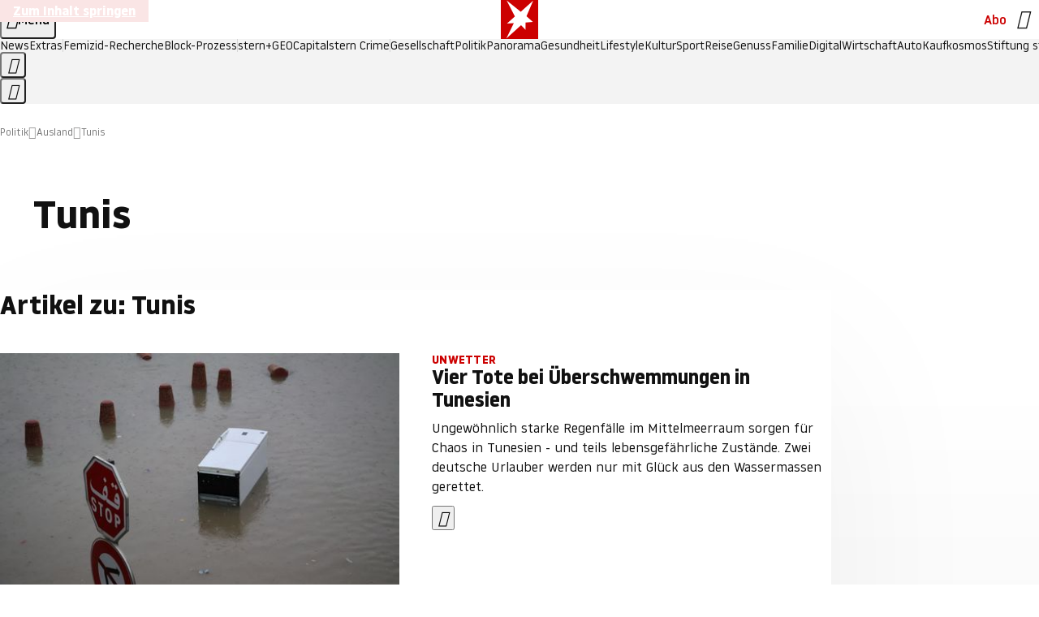

--- FILE ---
content_type: text/html
request_url: https://www.stern.de/politik/ausland/themen/tunis-4146748.html
body_size: 23061
content:

<!DOCTYPE html>
<html lang="de">
<head>
  <meta charset="utf-8">
  <meta name="viewport" content="width=device-width, initial-scale=1.0">
  <title>Tunis | STERN.de</title>
  <link rel="preload" as="font" href="https://www.stern.de/public/SternVariable-4OGB3BYX.woff2" type="font/woff2" crossorigin>
  <link rel="preload" as="font" href="https://www.stern.de/public/iconfont-SJOKB4AD.woff2" type="font/woff2" crossorigin>
  <link rel="icon" type="image/x-icon" href="https://www.stern.de/public/favicon-FMX3RXE2.ico">
  <link rel="icon" type="image/svg+xml" href="https://www.stern.de/public/favicon-U7MYFH7J.svg">
  <link rel="manifest" href="https://www.stern.de/public/manifest-O2IH675K.json">
  <style>@font-face{font-display:swap;font-family:stern-variable;font-stretch:80% 100%;font-style:normal;font-weight:300 800;src:url("/public/SternVariable-4OGB3BYX.woff2") format("woff2")}@font-face{font-display:swap;font-family:stern-variable;font-stretch:80% 100%;font-style:italic;font-weight:300 800;src:url("/public/SternItalicVariable-TZUDG6NG.woff2") format("woff2")}@font-face{font-display:block;font-family:iconfont;font-style:normal;font-weight:400;src:url("/public/iconfont-SJOKB4AD.woff2") format("woff2")}
/*# sourceMappingURL=/public/inline-2XSVX47Y.css.map */
</style>
  <link rel="stylesheet" href="https://www.stern.de/public/main-DLEIVRA6.css">


  
  <!-- crop mark head section -->
  <link rel="canonical" href="https://www.stern.de/politik/ausland/themen/tunis-4146748.html">

  <meta name="application-name" content="stern.de">
<meta name="msapplication-TileColor" content="#cc0000">
<meta name="google-site-verification" content="pFJqqrGcqK_OZVs5M-gv8QlNSHl179HlLXATzrPrMcU">
<meta name="google-site-verification" content="MHlhpAUy-2_lW67H5knj8VG2ksH0Eyp7AcGdlmF2c8I">
<meta property="fb:app_id" content="163201030393605">
<meta property="article:publisher" content="https://www.facebook.com/stern">
<meta property="article:author" content="https://www.facebook.com/stern">
<meta name="twitter:site" content="@sternde">
<meta name="twitter:card" content="summary_large_image">
<meta name="pocket-site-verification" content="fea745512e5f649bc4d4d8f72c635c">
<link rel="alternate" type="application/rss+xml" href="https://www.stern.de/feed/standard/politik/" title="stern.de RSS Feed - Politik">
<meta name="robots" content="noarchive, max-snippet:-1, max-image-preview:large, max-video-preview:-1">



  <meta name="date" content="2015-02-27T12:55:24+01:00">

  <meta name="last-modified" content="2022-12-25T00:41:47+01:00">

<meta name="theme-color" content="#1f1f1f" media="(prefers-color-scheme: dark)">
<meta name="buildDate" content="2026-01-26T09:35:00+00:00">
<meta property="og:site_name" content="stern.de">
<meta property="og:locale" content="de_DE">

  <meta property="og:type" content="article">


  <meta property="og:title" content="Tunis">


<meta property="article:opinion" content="false">

  <meta property="og:url" content="https://www.stern.de/politik/ausland/themen/tunis-4146748.html">


    <meta property="article:tag" content="Tunesien">
    <meta property="article:tag" content="Demokratie">
    <meta property="article:tag" content="Mittelmeer">
    <meta property="article:tag" content="Verfassung">
    <meta property="article:tag" content="Parlamentswahl">
    <meta property="article:tag" content="Rom">
    <meta property="article:tag" content="Zine el-Abidine Ben Ali">
    <meta property="article:tag" content="Muslime">
    <meta property="article:tag" content="AFP">

  <meta property="ob:index" content="0">


<meta name="apple-itunes-app" content="app-id=376155932, app-argument=https://www.stern.de/politik/ausland/themen/tunis-4146748.html">

</head>
<body>
<ws-drawer class="ws-drawer" position="left" id="page-menu" header-shadow="true">
  <ws-menu>
    <nav slot="menu" class="menu">
      <ul class="menu__list u-blanklist">

            <li class="menu__item">
              <a class="menu__link menu__link--stern-plus typo-interactive-primary-base-strong" href="https://www.stern.de/plus/" data-gtm-navi-burger-plus>
                
                <i class="icon-stern-plus" data-gtm-navi-burger-plus aria-hidden="true"></i>
                <span data-gtm-navi-burger-plus>Entdecken Sie <i>stern</i>+</span>
                <i class="icon-chevron-right" data-gtm-navi-burger-plus aria-hidden="true"></i>
              </a>
            </li>

            <li class="menu__item"><ul class="menu__partner-group u-blanklist">
    <li class="menu__partner-group-item">
      <a class="menu__partner-group-link" data-gtm-navi-burger-partner href="https://www.stern.de/geo/" style="--background-color: #6CC24A">
<span class="brand-identifier brand-identifier--geo-white menu__partner-group-icon" data-gtm-navi-burger-partner>
  <span class="u-visually-hidden">GEO</span>
</span>

      </a>
    </li>
    <li class="menu__partner-group-item">
      <a class="menu__partner-group-link" data-gtm-navi-burger-partner href="https://www.stern.de/capital/" style="--background-color: #424B5A">
<span class="brand-identifier brand-identifier--capital-white menu__partner-group-icon" data-gtm-navi-burger-partner>
  <span class="u-visually-hidden">Capital</span>
</span>

      </a>
    </li>
    <li class="menu__partner-group-item">
      <a class="menu__partner-group-link" data-gtm-navi-burger-partner href="https://www.stern.de/panorama/verbrechen/stern-crime/" style="--background-color: #000000">
<span class="brand-identifier brand-identifier--str-crime-white menu__partner-group-icon" data-gtm-navi-burger-partner>
  <span class="u-visually-hidden">Crime</span>
</span>

      </a>
    </li>
</ul>

            </li>

            
            <li class="menu__item">
              
                

                    <span class="menu__headline typo-eyebrow-base">Medien</span>
                <ul class="menu__list u-blanklist">
                    
  <li class="menu__item menu__item--categories">


            <a class="menu__link typo-interactive-primary-base" data-gtm-navi-burger-category href="https://www.stern.de/podcasts/">
          <i
            data-gtm-navi-burger-category
          class="menu__link-icon icon-audio" aria-hidden="true"></i>
          Audio
      </a>

    
  </li>

                    
  <li class="menu__item menu__item--categories">


            <a class="menu__link typo-interactive-primary-base" data-gtm-navi-burger-category href="https://www.stern.de/video/">
          <i
            data-gtm-navi-burger-category
          class="menu__link-icon icon-video" aria-hidden="true"></i>
          Video
      </a>

    
  </li>

                </ul>
            </li>

            
            <li class="menu__item">
              
                

                    <span class="menu__headline typo-eyebrow-base">RESSORTS</span>
                <ul class="menu__list u-blanklist">
                    
  <li class="menu__item">


            <a class="menu__link typo-interactive-primary-base" data-gtm-navi-burger-category href="https://www.stern.de/gesellschaft/">
          Gesellschaft
      </a>

    
      <button type="button" class="menu__button" aria-haspopup="true" aria-expanded="false">
        <span class="u-visually-hidden">Aufklappen</span>
      </button>
      <ul class="menu__list menu__list--indented u-blanklist">

            <li class="menu__item menu__item--categories">


                <a class="menu__link typo-interactive-secondary-base" href="https://www.stern.de/gesellschaft/klima-nachhaltigkeit/" data-gtm-navi-burger-category-sub>Klima &amp; Nachhaltigkeit</a>

              
            </li>

            <li class="menu__item menu__item--categories">


                <a class="menu__link typo-interactive-secondary-base" href="https://www.stern.de/gesellschaft/faktenchecks/" data-gtm-navi-burger-category-sub>Alle stern-Faktenchecks im Überblick</a>

              
            </li>

            <li class="menu__item menu__item--categories">


                <a class="menu__link typo-interactive-secondary-base" href="https://www.stern.de/gesellschaft/regional/" data-gtm-navi-burger-category-sub>Regionales</a>

              
            </li>

            <li class="menu__item menu__item--categories">


                <a class="menu__link typo-interactive-secondary-base" href="https://www.stern.de/gesellschaft/archiv/" data-gtm-navi-burger-category-sub>Archiv</a>

              
            </li>
      </ul>
  </li>

                    
  <li class="menu__item">


            <a class="menu__link typo-interactive-primary-base" data-gtm-navi-burger-category href="https://www.stern.de/politik/">
          Politik
      </a>

    
      <button type="button" class="menu__button" aria-haspopup="true" aria-expanded="false">
        <span class="u-visually-hidden">Aufklappen</span>
      </button>
      <ul class="menu__list menu__list--indented u-blanklist">

            <li class="menu__item menu__item--categories">


                <a class="menu__link typo-interactive-secondary-base" href="https://www.stern.de/politik/deutschland/" data-gtm-navi-burger-category-sub>Deutschland</a>

              
            </li>

            <li class="menu__item">


                <a class="menu__link typo-interactive-secondary-base" href="https://www.stern.de/politik/ausland/" data-gtm-navi-burger-category-sub>Ausland</a>

              
                <button type="button" class="menu__button" aria-haspopup="true" aria-expanded="false">
                  <span class="u-visually-hidden">Aufklappen</span>
                </button>
                <ul class="menu__list menu__list--indented u-blanklist">

                      <li class="menu__item menu__item--categories">


                        
                          <a class="menu__link typo-interactive-secondary-base" href="https://www.stern.de/politik/ausland/krieg-israel-hamas/" data-gtm-navi-burger-category-sub>Krieg in Nahost</a>
                      </li>

                      <li class="menu__item menu__item--categories">


                        
                          <a class="menu__link typo-interactive-secondary-base" href="https://www.stern.de/politik/ausland/us-wahl-2024/" data-gtm-navi-burger-category-sub>US-Wahl 2024: News und Infos zur Präsidentschaftswahl</a>
                      </li>
                </ul>
            </li>

            <li class="menu__item menu__item--categories">


                <a class="menu__link typo-interactive-secondary-base" href="https://www.stern.de/politik/archiv/" data-gtm-navi-burger-category-sub>Archiv</a>

              
            </li>
      </ul>
  </li>

                    
  <li class="menu__item">


            <a class="menu__link typo-interactive-primary-base" data-gtm-navi-burger-category href="https://www.stern.de/panorama/">
          Panorama
      </a>

    
      <button type="button" class="menu__button" aria-haspopup="true" aria-expanded="false">
        <span class="u-visually-hidden">Aufklappen</span>
      </button>
      <ul class="menu__list menu__list--indented u-blanklist">

            <li class="menu__item menu__item--categories">


                <a class="menu__link typo-interactive-secondary-base" href="https://www.stern.de/panorama/weltgeschehen/" data-gtm-navi-burger-category-sub>Weltgeschehen</a>

              
            </li>

            <li class="menu__item menu__item--categories">


                <a class="menu__link typo-interactive-secondary-base" href="https://www.stern.de/panorama/verbrechen/" data-gtm-navi-burger-category-sub>Verbrechen</a>

              
            </li>

            <li class="menu__item menu__item--categories">


                <a class="menu__link typo-interactive-secondary-base" href="https://www.stern.de/panorama/verbrechen/stern-crime/" data-gtm-navi-burger-category-sub>stern Crime</a>

              
            </li>

            <li class="menu__item menu__item--categories">


                <a class="menu__link typo-interactive-secondary-base" href="https://www.stern.de/panorama/wetter/" data-gtm-navi-burger-category-sub>Wetter</a>

              
            </li>

            <li class="menu__item menu__item--categories">


                <a class="menu__link typo-interactive-secondary-base" href="https://www.stern.de/panorama/archiv/" data-gtm-navi-burger-category-sub>Archiv</a>

              
            </li>

            <li class="menu__item menu__item--categories">


                <a class="menu__link typo-interactive-secondary-base" href="https://www.stern.de/noch-fragen/" data-gtm-navi-burger-category-sub>Noch Fragen: Die Wissenscommunity vom stern</a>

              
            </li>
      </ul>
  </li>

                    
  <li class="menu__item">


            <a class="menu__link typo-interactive-primary-base" data-gtm-navi-burger-category href="https://www.stern.de/gesundheit/">
          Gesundheit
      </a>

    
      <button type="button" class="menu__button" aria-haspopup="true" aria-expanded="false">
        <span class="u-visually-hidden">Aufklappen</span>
      </button>
      <ul class="menu__list menu__list--indented u-blanklist">

            <li class="menu__item menu__item--categories">


                <a class="menu__link typo-interactive-secondary-base" href="https://www.stern.de/gesundheit/allergie/" data-gtm-navi-burger-category-sub>Allergie</a>

              
            </li>

            <li class="menu__item menu__item--categories">


                <a class="menu__link typo-interactive-secondary-base" href="https://www.stern.de/gesundheit/diabetes/" data-gtm-navi-burger-category-sub>Diabetes</a>

              
            </li>

            <li class="menu__item menu__item--categories">


                <a class="menu__link typo-interactive-secondary-base" href="https://www.stern.de/gesundheit/grippe/" data-gtm-navi-burger-category-sub>Erkältung</a>

              
            </li>

            <li class="menu__item menu__item--categories">


                <a class="menu__link typo-interactive-secondary-base" href="https://www.stern.de/gesundheit/ernaehrung/" data-gtm-navi-burger-category-sub>Ernährung</a>

              
            </li>

            <li class="menu__item menu__item--categories">


                <a class="menu__link typo-interactive-secondary-base" href="https://www.stern.de/gesundheit/fitness/" data-gtm-navi-burger-category-sub>Fitness</a>

              
            </li>

            <li class="menu__item menu__item--categories">


                <a class="menu__link typo-interactive-secondary-base" href="https://www.stern.de/gesundheit/haut/" data-gtm-navi-burger-category-sub>Haut</a>

              
            </li>

            <li class="menu__item menu__item--categories">


                <a class="menu__link typo-interactive-secondary-base" href="https://www.stern.de/gesundheit/kinderkrankheiten/" data-gtm-navi-burger-category-sub>Kinderkrankheiten</a>

              
            </li>

            <li class="menu__item menu__item--categories">


                <a class="menu__link typo-interactive-secondary-base" href="https://www.stern.de/gesundheit/kopfschmerz/" data-gtm-navi-burger-category-sub>Kopfschmerz</a>

              
            </li>

            <li class="menu__item menu__item--categories">


                <a class="menu__link typo-interactive-secondary-base" href="https://www.stern.de/gesundheit/psychologie/" data-gtm-navi-burger-category-sub>Psychologie</a>

              
            </li>

            <li class="menu__item menu__item--categories">


                <a class="menu__link typo-interactive-secondary-base" href="https://www.stern.de/gesundheit/ruecken/" data-gtm-navi-burger-category-sub>Rücken</a>

              
            </li>

            <li class="menu__item menu__item--categories">


                <a class="menu__link typo-interactive-secondary-base" href="https://www.stern.de/gesundheit/schlaf/" data-gtm-navi-burger-category-sub>Schlaf</a>

              
            </li>

            <li class="menu__item menu__item--categories">


                <a class="menu__link typo-interactive-secondary-base" href="https://www.stern.de/gesundheit/sexualitaet/" data-gtm-navi-burger-category-sub>Sexualität</a>

              
            </li>

            <li class="menu__item menu__item--categories">


                <a class="menu__link typo-interactive-secondary-base" href="https://www.stern.de/gesundheit/zaehne/" data-gtm-navi-burger-category-sub>Zähne</a>

              
            </li>

            <li class="menu__item menu__item--categories">


                <a class="menu__link typo-interactive-secondary-base" href="https://www.stern.de/gesundheit/archiv/" data-gtm-navi-burger-category-sub>Archiv</a>

              
            </li>
      </ul>
  </li>

                    
  <li class="menu__item">


            <a class="menu__link typo-interactive-primary-base" data-gtm-navi-burger-category href="https://www.stern.de/kultur/">
          Kultur
      </a>

    
      <button type="button" class="menu__button" aria-haspopup="true" aria-expanded="false">
        <span class="u-visually-hidden">Aufklappen</span>
      </button>
      <ul class="menu__list menu__list--indented u-blanklist">

            <li class="menu__item menu__item--categories">


                <a class="menu__link typo-interactive-secondary-base" href="https://www.stern.de/kultur/hoerbuchtipps/" data-gtm-navi-burger-category-sub>Hörbuch-Tipps</a>

              
            </li>

            <li class="menu__item menu__item--categories">


                <a class="menu__link typo-interactive-secondary-base" href="https://www.stern.de/kultur/film/" data-gtm-navi-burger-category-sub>Film</a>

              
            </li>

            <li class="menu__item menu__item--categories">


                <a class="menu__link typo-interactive-secondary-base" href="https://www.stern.de/kultur/musik/" data-gtm-navi-burger-category-sub>Musik</a>

              
            </li>

            <li class="menu__item menu__item--categories">


                <a class="menu__link typo-interactive-secondary-base" href="https://www.stern.de/kultur/buecher/" data-gtm-navi-burger-category-sub>Bücher</a>

              
            </li>

            <li class="menu__item menu__item--categories">


                <a class="menu__link typo-interactive-secondary-base" href="https://www.stern.de/kultur/tv/" data-gtm-navi-burger-category-sub>TV</a>

              
            </li>

            <li class="menu__item menu__item--categories">


                <a class="menu__link typo-interactive-secondary-base" href="https://www.stern.de/kultur/kunst/" data-gtm-navi-burger-category-sub>Kunst</a>

              
            </li>

            <li class="menu__item menu__item--categories">


                <a class="menu__link typo-interactive-secondary-base" href="https://www.stern.de/kultur/archiv/" data-gtm-navi-burger-category-sub>Archiv</a>

              
            </li>
      </ul>
  </li>

                    
  <li class="menu__item">


            <a class="menu__link typo-interactive-primary-base" data-gtm-navi-burger-category href="https://www.stern.de/lifestyle/">
          Lifestyle
      </a>

    
      <button type="button" class="menu__button" aria-haspopup="true" aria-expanded="false">
        <span class="u-visually-hidden">Aufklappen</span>
      </button>
      <ul class="menu__list menu__list--indented u-blanklist">

            <li class="menu__item menu__item--categories">


                <a class="menu__link typo-interactive-secondary-base" href="https://www.stern.de/lifestyle/leute/" data-gtm-navi-burger-category-sub>Leute</a>

              
            </li>

            <li class="menu__item menu__item--categories">


                <a class="menu__link typo-interactive-secondary-base" href="https://www.stern.de/lifestyle/mode/" data-gtm-navi-burger-category-sub>Mode</a>

              
            </li>

            <li class="menu__item menu__item--categories">


                <a class="menu__link typo-interactive-secondary-base" href="https://www.stern.de/lifestyle/liebe-sex/" data-gtm-navi-burger-category-sub>Liebe und Sex</a>

              
            </li>

            <li class="menu__item menu__item--categories">


                <a class="menu__link typo-interactive-secondary-base" href="https://www.stern.de/lifestyle/leben/" data-gtm-navi-burger-category-sub>Leben</a>

              
            </li>

            <li class="menu__item menu__item--categories">


                <a class="menu__link typo-interactive-secondary-base" href="https://www.stern.de/neon/" data-gtm-navi-burger-category-sub>Neon</a>

              
            </li>

            <li class="menu__item menu__item--categories">


                <a class="menu__link typo-interactive-secondary-base" href="https://www.stern.de/lifestyle/gewinnspiele/" data-gtm-navi-burger-category-sub>Gewinnspiele</a>

              
            </li>

            <li class="menu__item menu__item--categories">


                <a class="menu__link typo-interactive-secondary-base" href="https://www.stern.de/lifestyle/archiv/" data-gtm-navi-burger-category-sub>Archiv</a>

              
            </li>
      </ul>
  </li>

                    
  <li class="menu__item">


            <a class="menu__link typo-interactive-primary-base" data-gtm-navi-burger-category href="https://www.stern.de/digital/">
          Digital
      </a>

    
      <button type="button" class="menu__button" aria-haspopup="true" aria-expanded="false">
        <span class="u-visually-hidden">Aufklappen</span>
      </button>
      <ul class="menu__list menu__list--indented u-blanklist">

            <li class="menu__item menu__item--categories">


                <a class="menu__link typo-interactive-secondary-base" href="https://www.stern.de/digital/computer/" data-gtm-navi-burger-category-sub>Computer</a>

              
            </li>

            <li class="menu__item menu__item--categories">


                <a class="menu__link typo-interactive-secondary-base" href="https://www.stern.de/digital/online/" data-gtm-navi-burger-category-sub>Online</a>

              
            </li>

            <li class="menu__item menu__item--categories">


                <a class="menu__link typo-interactive-secondary-base" href="https://www.stern.de/digital/smartphones/" data-gtm-navi-burger-category-sub>Smartphones</a>

              
            </li>

            <li class="menu__item menu__item--categories">


                <a class="menu__link typo-interactive-secondary-base" href="https://www.stern.de/digital/games/" data-gtm-navi-burger-category-sub>Games</a>

              
            </li>

            <li class="menu__item menu__item--categories">


                <a class="menu__link typo-interactive-secondary-base" href="https://www.stern.de/digital/technik/" data-gtm-navi-burger-category-sub>Technik</a>

              
            </li>

            <li class="menu__item menu__item--categories">


                <a class="menu__link typo-interactive-secondary-base" href="https://www.stern.de/digital/tests/" data-gtm-navi-burger-category-sub>Tests</a>

              
            </li>

            <li class="menu__item menu__item--categories">


                <a class="menu__link typo-interactive-secondary-base" href="https://www.stern.de/digital/homeentertainment/" data-gtm-navi-burger-category-sub>Home Entertainment</a>

              
            </li>

            <li class="menu__item menu__item--categories">


                <a class="menu__link typo-interactive-secondary-base" href="https://www.stern.de/digital/archiv/" data-gtm-navi-burger-category-sub>Archiv</a>

              
            </li>
      </ul>
  </li>

                    
  <li class="menu__item">


            <a class="menu__link typo-interactive-primary-base" data-gtm-navi-burger-category href="https://www.stern.de/wirtschaft/">
          Wirtschaft
      </a>

    
      <button type="button" class="menu__button" aria-haspopup="true" aria-expanded="false">
        <span class="u-visually-hidden">Aufklappen</span>
      </button>
      <ul class="menu__list menu__list--indented u-blanklist">

            <li class="menu__item menu__item--categories">


                <a class="menu__link typo-interactive-secondary-base" href="https://www.stern.de/wirtschaft/news/" data-gtm-navi-burger-category-sub>News</a>

              
            </li>

            <li class="menu__item menu__item--categories">


                <a class="menu__link typo-interactive-secondary-base" href="https://www.stern.de/wirtschaft/geld/" data-gtm-navi-burger-category-sub>Geld</a>

              
            </li>

            <li class="menu__item menu__item--categories">


                <a class="menu__link typo-interactive-secondary-base" href="https://www.stern.de/wirtschaft/versicherung/" data-gtm-navi-burger-category-sub>Versicherung</a>

              
            </li>

            <li class="menu__item menu__item--categories">


                <a class="menu__link typo-interactive-secondary-base" href="https://www.stern.de/wirtschaft/immobilien/" data-gtm-navi-burger-category-sub>Immobilien</a>

              
            </li>

            <li class="menu__item menu__item--categories">


                <a class="menu__link typo-interactive-secondary-base" href="https://www.stern.de/wirtschaft/job/" data-gtm-navi-burger-category-sub>Job</a>

              
            </li>

            <li class="menu__item menu__item--categories">


                <a class="menu__link typo-interactive-secondary-base" href="https://www.stern.de/produkte-und-tipps/" data-gtm-navi-burger-category-sub>Produkte &amp; Tipps</a>

              
            </li>

            <li class="menu__item menu__item--categories">


                <a class="menu__link typo-interactive-secondary-base" href="https://www.stern.de/wirtschaft/archiv/" data-gtm-navi-burger-category-sub>Archiv</a>

              
            </li>

            <li class="menu__item menu__item--categories">

                <div class="menu__marketing">

<div class="ad-sponsors ">

      <span class="ad-sponsors__prefix">präsentiert von:</span>

        <span class="ad-sponsors__name">Homeday</span>

</div>


                </div>

                <a class="menu__link typo-interactive-secondary-base" href="https://www.stern.de/wirtschaft/immobilien/immobilienbewertung-kostenlos--hier-erfahren-sie--was-ihr-haus-wert-ist-8131592.html" data-gtm-navi-burger-category-sub>Immobilienbewertung kostenlos</a>

              
            </li>
      </ul>
  </li>

                    
  <li class="menu__item">


            <a class="menu__link typo-interactive-primary-base" data-gtm-navi-burger-category href="https://www.stern.de/sport/">
          Sport
      </a>

    
      <button type="button" class="menu__button" aria-haspopup="true" aria-expanded="false">
        <span class="u-visually-hidden">Aufklappen</span>
      </button>
      <ul class="menu__list menu__list--indented u-blanklist">

            <li class="menu__item menu__item--categories">


                <a class="menu__link typo-interactive-secondary-base" href="https://www.stern.de/sport/fussball/" data-gtm-navi-burger-category-sub>Fußball</a>

              
            </li>

            <li class="menu__item menu__item--categories">


                <a class="menu__link typo-interactive-secondary-base" href="https://www.stern.de/sport/formel1/" data-gtm-navi-burger-category-sub>Formel 1</a>

              
            </li>

            <li class="menu__item menu__item--categories">


                <a class="menu__link typo-interactive-secondary-base" href="https://www.stern.de/sport/sportwelt/" data-gtm-navi-burger-category-sub>Sportwelt</a>

              
            </li>

            <li class="menu__item menu__item--categories">


                <a class="menu__link typo-interactive-secondary-base" href="https://www.stern.de/sport/archiv/" data-gtm-navi-burger-category-sub>Archiv</a>

              
            </li>
      </ul>
  </li>

                    
  <li class="menu__item">


            <a class="menu__link typo-interactive-primary-base" data-gtm-navi-burger-category href="https://www.stern.de/genuss/">
          Genuss
      </a>

    
      <button type="button" class="menu__button" aria-haspopup="true" aria-expanded="false">
        <span class="u-visually-hidden">Aufklappen</span>
      </button>
      <ul class="menu__list menu__list--indented u-blanklist">

            <li class="menu__item">


                <a class="menu__link typo-interactive-secondary-base" href="https://www.stern.de/genuss/rezepte/" data-gtm-navi-burger-category-sub>Rezepte</a>

              
                <button type="button" class="menu__button" aria-haspopup="true" aria-expanded="false">
                  <span class="u-visually-hidden">Aufklappen</span>
                </button>
                <ul class="menu__list menu__list--indented u-blanklist">

                      <li class="menu__item menu__item--categories">


                        
                          <a class="menu__link typo-interactive-secondary-base" href="https://www.stern.de/genuss/rezepte/sternrezepte/" data-gtm-navi-burger-category-sub>Rezepte aus dem stern</a>
                      </li>
                </ul>
            </li>

            <li class="menu__item menu__item--categories">


                <a class="menu__link typo-interactive-secondary-base" href="https://www.stern.de/genuss/essen/" data-gtm-navi-burger-category-sub>Essen</a>

              
            </li>

            <li class="menu__item menu__item--categories">


                <a class="menu__link typo-interactive-secondary-base" href="https://www.stern.de/genuss/trinken/" data-gtm-navi-burger-category-sub>Trinken</a>

              
            </li>

            <li class="menu__item menu__item--categories">


                <a class="menu__link typo-interactive-secondary-base" href="https://www.stern.de/genuss/trends/" data-gtm-navi-burger-category-sub>Trends</a>

              
            </li>

            <li class="menu__item menu__item--categories">

                <div class="menu__marketing">
<div class="ad-labels ">
    <span class="ad-labels__item">Anzeige</span>
</div>


<div class="ad-sponsors ">

</div>


                </div>

                <a class="menu__link typo-interactive-secondary-base" href="https://reisewelten.stern.de/genuss-reisen" data-gtm-navi-burger-category-sub>Genussreisen</a>

              
            </li>

            <li class="menu__item menu__item--categories">


                <a class="menu__link typo-interactive-secondary-base" href="https://www.stern.de/genuss/archiv/" data-gtm-navi-burger-category-sub>Archiv</a>

              
            </li>
      </ul>
  </li>

                    
  <li class="menu__item">


            <a class="menu__link typo-interactive-primary-base" data-gtm-navi-burger-category href="https://www.stern.de/reise/">
          Reise
      </a>

    
      <button type="button" class="menu__button" aria-haspopup="true" aria-expanded="false">
        <span class="u-visually-hidden">Aufklappen</span>
      </button>
      <ul class="menu__list menu__list--indented u-blanklist">

            <li class="menu__item menu__item--categories">

                <div class="menu__marketing">

<div class="ad-sponsors ">

      <span class="ad-sponsors__prefix">präsentiert von</span>

        <span class="ad-sponsors__name">Norwegian Cruise Lines</span>

</div>


                </div>

                <a class="menu__link typo-interactive-secondary-base" href="https://www.stern.de/reise/sehnsuchtsziele-2026/" data-gtm-navi-burger-category-sub>Sehnsuchtsziele 2026</a>

              
            </li>

            <li class="menu__item menu__item--categories">


                <a class="menu__link typo-interactive-secondary-base" href="https://www.stern.de/reise/deutschland/" data-gtm-navi-burger-category-sub>Deutschland</a>

              
            </li>

            <li class="menu__item menu__item--categories">


                <a class="menu__link typo-interactive-secondary-base" href="https://www.stern.de/reise/europa/" data-gtm-navi-burger-category-sub>Europa</a>

              
            </li>

            <li class="menu__item menu__item--categories">


                <a class="menu__link typo-interactive-secondary-base" href="https://www.stern.de/reise/fernreisen/" data-gtm-navi-burger-category-sub>Fernreisen</a>

              
            </li>

            <li class="menu__item menu__item--categories">


                <a class="menu__link typo-interactive-secondary-base" href="https://www.stern.de/reise/service/" data-gtm-navi-burger-category-sub>Service</a>

              
            </li>

            <li class="menu__item menu__item--categories">


                <a class="menu__link typo-interactive-secondary-base" href="https://www.stern.de/reise/archiv/" data-gtm-navi-burger-category-sub>Archiv</a>

              
            </li>
      </ul>
  </li>

                    
  <li class="menu__item">


            <a class="menu__link typo-interactive-primary-base" data-gtm-navi-burger-category href="https://www.stern.de/familie/">
          Familie
      </a>

    
      <button type="button" class="menu__button" aria-haspopup="true" aria-expanded="false">
        <span class="u-visually-hidden">Aufklappen</span>
      </button>
      <ul class="menu__list menu__list--indented u-blanklist">

            <li class="menu__item menu__item--categories">

                <div class="menu__marketing">

<div class="ad-sponsors ">

      <span class="ad-sponsors__prefix">präsentiert von</span>

        <span class="ad-sponsors__name">Procter &amp; Gamble</span>

</div>


                </div>

                <a class="menu__link typo-interactive-secondary-base" href="https://www.stern.de/familie/wo-qualitaet-zu-hause-ist/" data-gtm-navi-burger-category-sub>Weil Qualität den Unterschied macht</a>

              
            </li>

            <li class="menu__item">


                <a class="menu__link typo-interactive-secondary-base" href="https://www.stern.de/familie/kinder/" data-gtm-navi-burger-category-sub>Kinder</a>

              
                <button type="button" class="menu__button" aria-haspopup="true" aria-expanded="false">
                  <span class="u-visually-hidden">Aufklappen</span>
                </button>
                <ul class="menu__list menu__list--indented u-blanklist">

                      <li class="menu__item menu__item--categories">


                        
                          <a class="menu__link typo-interactive-secondary-base" href="https://www.stern.de/familie/kinder/lerntipps/" data-gtm-navi-burger-category-sub>Vom Kita- bis zum Schulalter: Diese Ideen helfen Kindern beim Lernen und Großwerden</a>
                      </li>
                </ul>
            </li>

            <li class="menu__item menu__item--categories">


                <a class="menu__link typo-interactive-secondary-base" href="https://www.stern.de/familie/beziehung/" data-gtm-navi-burger-category-sub>Beziehung</a>

              
            </li>

            <li class="menu__item menu__item--categories">


                <a class="menu__link typo-interactive-secondary-base" href="https://www.stern.de/familie/tiere/" data-gtm-navi-burger-category-sub>Tiere</a>

              
            </li>

            <li class="menu__item menu__item--categories">

                <div class="menu__marketing">
<div class="ad-labels ">
    <span class="ad-labels__item">Anzeige</span>
</div>


<div class="ad-sponsors ">

</div>


                </div>

                <a class="menu__link typo-interactive-secondary-base" href="https://reisewelten.stern.de/?utm_source=STERN_Navigation_Familie&amp;utm_campaign=stern_reisewelten_general&amp;utm_medium=textlink" data-gtm-navi-burger-category-sub>Familienreisen</a>

              
            </li>

            <li class="menu__item menu__item--categories">


                <a class="menu__link typo-interactive-secondary-base" href="https://www.stern.de/familie/archiv/" data-gtm-navi-burger-category-sub>Archiv</a>

              
            </li>

            <li class="menu__item menu__item--categories">


                <a class="menu__link typo-interactive-secondary-base" href="https://www.stern.de/familie/gartentipps/" data-gtm-navi-burger-category-sub>Schädlinge, Unkraut, Gemüseernte &amp; Co.: Alles, was Sie bei der Gartenpflege beachten sollten</a>

              
            </li>
      </ul>
  </li>

                    
  <li class="menu__item">


            <a class="menu__link typo-interactive-primary-base" data-gtm-navi-burger-category href="https://www.stern.de/auto/">
          Auto
      </a>

    
      <button type="button" class="menu__button" aria-haspopup="true" aria-expanded="false">
        <span class="u-visually-hidden">Aufklappen</span>
      </button>
      <ul class="menu__list menu__list--indented u-blanklist">

            <li class="menu__item menu__item--categories">


                <a class="menu__link typo-interactive-secondary-base" href="https://www.stern.de/auto/news/" data-gtm-navi-burger-category-sub>Autonews</a>

              
            </li>

            <li class="menu__item menu__item--categories">


                <a class="menu__link typo-interactive-secondary-base" href="https://www.stern.de/auto/fahrberichte/" data-gtm-navi-burger-category-sub>Fahrberichte</a>

              
            </li>

            <li class="menu__item">


                <a class="menu__link typo-interactive-secondary-base" href="https://www.stern.de/auto/service/" data-gtm-navi-burger-category-sub>Service</a>

              
                <button type="button" class="menu__button" aria-haspopup="true" aria-expanded="false">
                  <span class="u-visually-hidden">Aufklappen</span>
                </button>
                <ul class="menu__list menu__list--indented u-blanklist">

                      <li class="menu__item menu__item--categories">


                        
                          <a class="menu__link typo-interactive-secondary-base" href="https://www.stern.de/auto/service/sicherheit/" data-gtm-navi-burger-category-sub>Sicherheit</a>
                      </li>
                </ul>
            </li>

            <li class="menu__item menu__item--categories">


                <a class="menu__link typo-interactive-secondary-base" href="https://www.stern.de/auto/e-mobilitaet/" data-gtm-navi-burger-category-sub>E-Mobilität</a>

              
            </li>

            <li class="menu__item menu__item--categories">


                <a class="menu__link typo-interactive-secondary-base" href="https://www.stern.de/auto/archiv/" data-gtm-navi-burger-category-sub>Archiv</a>

              
            </li>
      </ul>
  </li>

                    
  <li class="menu__item">


            <a class="menu__link typo-interactive-primary-base" data-gtm-navi-burger-category href="https://www.stern.de/kaufkosmos/">
          Kaufkosmos
      </a>

    
      <button type="button" class="menu__button" aria-haspopup="true" aria-expanded="false">
        <span class="u-visually-hidden">Aufklappen</span>
      </button>
      <ul class="menu__list menu__list--indented u-blanklist">

            <li class="menu__item menu__item--categories">


                <a class="menu__link typo-interactive-secondary-base" href="https://www.stern.de/kaufkosmos/deals/" data-gtm-navi-burger-category-sub>Deals</a>

              
            </li>

            <li class="menu__item menu__item--categories">


                <a class="menu__link typo-interactive-secondary-base" href="https://www.stern.de/kaufkosmos/empfehlungen/" data-gtm-navi-burger-category-sub>Empfehlungen der Redaktion</a>

              
            </li>

            <li class="menu__item menu__item--categories">


                <a class="menu__link typo-interactive-secondary-base" href="https://www.stern.de/geschenkideen/" data-gtm-navi-burger-category-sub>Geschenkideen</a>

              
            </li>
      </ul>
  </li>

                </ul>
            </li>

            
            <li class="menu__item">
              
                

                    <span class="menu__headline typo-eyebrow-base">Formate</span>
                <ul class="menu__list u-blanklist">
                    
  <li class="menu__item menu__item--categories">


            <a class="menu__link typo-interactive-primary-base" data-gtm-navi-burger-category href="https://www.stern.de/stern-gespraeche/">
          stern-Gespräche
      </a>

    
  </li>

                    
  <li class="menu__item menu__item--categories">


            <a class="menu__link typo-interactive-primary-base" data-gtm-navi-burger-category href="https://www.stern.de/vor-ort/">
          Vor-Ort-Reportagen
      </a>

    
  </li>

                </ul>
            </li>

            
            <li class="menu__item">
              
                

                    <span class="menu__headline typo-eyebrow-base">Services</span>
                <ul class="menu__list u-blanklist">
                    
  <li class="menu__item menu__item--categories">


            <a class="menu__link typo-interactive-primary-base" data-gtm-navi-burger-service href="https://www.stern.de/service/newsletter/">
          <i
            data-gtm-navi-burger-service
          class="menu__link-icon icon-email" aria-hidden="true"></i>
          Newsletter
      </a>

    
  </li>

                    
  <li class="menu__item menu__item--categories">


            <a class="menu__link typo-interactive-primary-base" data-gtm-navi-burger-service href="https://www.stern.de/stern-studien/">
          <i
            data-gtm-navi-burger-service
          class="menu__link-icon icon-stern-studien" aria-hidden="true"></i>
          stern-Studien
      </a>

    
  </li>

                    
  <li class="menu__item menu__item--categories">


            <a class="menu__link typo-interactive-primary-base" data-gtm-navi-burger-service href="https://angebot.stern.de/">
          <i
            data-gtm-navi-burger-service
          class="menu__link-icon icon-cart" aria-hidden="true"></i>
          Aboshop
      </a>

    
  </li>

                    
  <li class="menu__item menu__item--categories">


            <a class="menu__link typo-interactive-primary-base" data-gtm-navi-burger-service href="https://www.stern.de/plus/tipps-fuer-die-nutzung-von-stern-plus-8975246.html">
          <i
            data-gtm-navi-burger-service
          class="menu__link-icon icon-email" aria-hidden="true"></i>
          Kundenservice &amp; FAQs
      </a>

    
  </li>

                    
  <li class="menu__item">


            <a class="menu__link typo-interactive-primary-base" data-gtm-navi-burger-service href="https://spiele.stern.de/">
          <i
            data-gtm-navi-burger-service
          class="menu__link-icon icon-games" aria-hidden="true"></i>
          Spiele
      </a>

    
      <button type="button" class="menu__button" aria-haspopup="true" aria-expanded="false">
        <span class="u-visually-hidden">Aufklappen</span>
      </button>
      <ul class="menu__list menu__list--indented u-blanklist">

            <li class="menu__item menu__item--categories">


                <a class="menu__link typo-interactive-secondary-base" href="https://spiele.stern.de/solitaer/" data-gtm-navi-burger-category-sub>Solitär</a>

              
            </li>

            <li class="menu__item menu__item--categories">


                <a class="menu__link typo-interactive-secondary-base" href="https://spiele.stern.de/sudoku/" data-gtm-navi-burger-category-sub>Sudoku</a>

              
            </li>

            <li class="menu__item menu__item--categories">


                <a class="menu__link typo-interactive-secondary-base" href="https://spiele.stern.de/exchange/" data-gtm-navi-burger-category-sub>Exchange</a>

              
            </li>

            <li class="menu__item menu__item--categories">


                <a class="menu__link typo-interactive-secondary-base" href="https://spiele.stern.de/bubble-shooter/" data-gtm-navi-burger-category-sub>Bubble Shooter</a>

              
            </li>

            <li class="menu__item menu__item--categories">


                <a class="menu__link typo-interactive-secondary-base" href="https://spiele.stern.de/mahjong/" data-gtm-navi-burger-category-sub>Mahjong</a>

              
            </li>

            <li class="menu__item menu__item--categories">


                <a class="menu__link typo-interactive-secondary-base" href="https://spiele.stern.de/snake/" data-gtm-navi-burger-category-sub>Snake</a>

              
            </li>
      </ul>
  </li>

                </ul>
            </li>

            <li class="menu__item"><span class="u-visually-hidden">Unsere sozialen Netzwerke</span>
<ul class="menu__social-group u-blanklist">

    <li>
      <a class="menu__social-group-link" href="https://www.facebook.com/stern" rel="noopener nofollow" target="_blank">
        <i class="menu__social-group-icon icon-facebook" aria-hidden="true"></i>
        <span class="u-visually-hidden">Facebook</span>
      </a>
    </li>

    <li>
      <a class="menu__social-group-link" href="https://www.instagram.com/stern/" rel="noopener nofollow" target="_blank">
        <i class="menu__social-group-icon icon-instagram" aria-hidden="true"></i>
        <span class="u-visually-hidden">Instagram</span>
      </a>
    </li>

    <li>
      <a class="menu__social-group-link" href="https://www.tiktok.com/@stern_de" rel="noopener nofollow" target="_blank">
        <i class="menu__social-group-icon icon-tiktok" aria-hidden="true"></i>
        <span class="u-visually-hidden">TikTok</span>
      </a>
    </li>

    <li>
      <a class="menu__social-group-link" href="https://twitter.com/sternde" rel="noopener nofollow" target="_blank">
        <i class="menu__social-group-icon icon-twitter" aria-hidden="true"></i>
        <span class="u-visually-hidden">X</span>
      </a>
    </li>

    <li>
      <a class="menu__social-group-link" href="https://whatsapp.com/channel/0029VaEEHb14o7qViPq8KF2R" rel="noopener nofollow" target="_blank">
        <i class="menu__social-group-icon icon-whatsapp" aria-hidden="true"></i>
        <span class="u-visually-hidden">Whatsapp</span>
      </a>
    </li>

    <li>
      <a class="menu__social-group-link" href="https://www.youtube.com/user/Stern" rel="noopener nofollow" target="_blank">
        <i class="menu__social-group-icon icon-youtube" aria-hidden="true"></i>
        <span class="u-visually-hidden">YouTube</span>
      </a>
    </li>
</ul>

            </li>
      </ul>
    </nav>
  </ws-menu>
</ws-drawer>



    
    <ws-adscript aria-hidden="true" content-type="index" hidden is-index-page="true" name="top" zone="politik" live-url="/stern.de/MoltenBundle.top.js" preview-url="https://adctrl.emsmobile.de/molten/preview/stern/MoltenBundle.top.js" keywords="[&quot;stern&quot;,&quot;onecore&quot;,&quot;ct_index&quot;,&quot;ct_topic&quot;]"></ws-adscript>


    <ws-zephr envBaseUrl="https://www.stern.de" forwarderurl="https://web-log-forwarder.strplus.guj.digital/stern/zephr-load-error" loggedin="false" tenant="stern" vendorid="5f8580a91d467d132d0ac62d"></ws-zephr>
    
    <div data-zephr="stern-toaster"></div>

    <div class="page page--index"><ws-sticky-header class="ws-sticky-header">
          <div class="page__header"><header class="header" data-testid="header">

  <div class="header__navigation">
    <a class="skip-nav header__button typo-interactive-primary-base-strong header__interaction-element" href="#content-start">Zum Inhalt springen</a>
    <button type="button" class="header__button header__button--menu typo-interactive-primary-base header__interaction-element" data-gtm-navi-burger-open data-drawertarget="page-menu">
      <i class="icon-menu header__button-icon" data-gtm-navi-burger-open aria-hidden="true"></i> Menü
    </button>
    <a class="header__logo" href="https://www.stern.de/" data-gtm-navi-head-home title="Home" aria-label="stern.de"></a>
    <div class="header__user-area">
        <a href="https://angebot.stern.de/" class="header__button header__button--subscription typo-interactive-primary-base header__interaction-element" data-gtm-navi-head-abo>Abo<span class="d-none d-md-revert" data-gtm-navi-head-abo>&nbsp;testen</span></a>
        <ws-link class="header__button header__button--user header__interaction-element" data-gtm-navi-head-account data-testid="my-profile" href="https://www.stern.de/p-user/login?wdycf=%s">
          <i class="icon-profile header__button-icon" data-gtm-navi-head-account aria-hidden="true"></i>
          <span class="u-visually-hidden">Login</span>
        </ws-link>
    </div>
  </div>

  <div class="header__top-bar"><ws-scroller class="ws-scroller header__top-bar-inner">
        <ul class="ws-scroller__list header__top-list typo-interactive-secondary-sm u-blanklist">
          <li>
              <a href="https://www.stern.de/news/" data-gtm-navi-slider class="header__top-item header__interaction-element">
                News
              </a>
          </li>
          <li>
              <a href="https://www.stern.de/extra/" data-gtm-navi-slider class="header__top-item header__interaction-element">
                Extras
              </a>
          </li>
          <li>
              <span class="header__top-seperator"></span>
          </li>
          <li>
              <a href="https://www.stern.de/panorama/verbrechen/femizid-projekt/" data-gtm-navi-slider class="header__top-item header__interaction-element">
                Femizid-Recherche
              </a>
          </li>
          <li>
              <a href="https://www.stern.de/panorama/verbrechen/block/" data-gtm-navi-slider class="header__top-item header__interaction-element">
                Block-Prozess
              </a>
          </li>
          <li>
              <span class="header__top-seperator"></span>
          </li>
          <li>
              <a href="https://www.stern.de/plus/" data-gtm-navi-slider class="header__top-item header__interaction-element">
                stern+
              </a>
          </li>
          <li>
              <a href="https://www.stern.de/geo/" data-gtm-navi-slider class="header__top-item header__interaction-element">
                GEO
              </a>
          </li>
          <li>
              <a href="https://www.stern.de/capital/" data-gtm-navi-slider class="header__top-item header__interaction-element">
                Capital
              </a>
          </li>
          <li>
              <a href="https://www.stern.de/panorama/verbrechen/stern-crime/" data-gtm-navi-slider class="header__top-item header__interaction-element">
                stern Crime
              </a>
          </li>
          <li>
              <span class="header__top-seperator"></span>
          </li>
          <li>
              <a href="https://www.stern.de/gesellschaft/" data-gtm-navi-slider class="header__top-item header__interaction-element">
                Gesellschaft
              </a>
          </li>
          <li>
              <a href="https://www.stern.de/politik/" data-gtm-navi-slider class="header__top-item header__interaction-element">
                Politik
              </a>
          </li>
          <li>
              <a href="https://www.stern.de/panorama/" data-gtm-navi-slider class="header__top-item header__interaction-element">
                Panorama
              </a>
          </li>
          <li>
              <a href="https://www.stern.de/gesundheit/" data-gtm-navi-slider class="header__top-item header__interaction-element">
                Gesundheit
              </a>
          </li>
          <li>
              <a href="https://www.stern.de/lifestyle/" data-gtm-navi-slider class="header__top-item header__interaction-element">
                Lifestyle
              </a>
          </li>
          <li>
              <a href="https://www.stern.de/kultur/" data-gtm-navi-slider class="header__top-item header__interaction-element">
                Kultur
              </a>
          </li>
          <li>
              <a href="https://www.stern.de/sport/" data-gtm-navi-slider class="header__top-item header__interaction-element">
                Sport
              </a>
          </li>
          <li>
              <a href="https://www.stern.de/reise/" data-gtm-navi-slider class="header__top-item header__interaction-element">
                Reise
              </a>
          </li>
          <li>
              <a href="https://www.stern.de/genuss/" data-gtm-navi-slider class="header__top-item header__interaction-element">
                Genuss
              </a>
          </li>
          <li>
              <a href="https://www.stern.de/familie/" data-gtm-navi-slider class="header__top-item header__interaction-element">
                Familie
              </a>
          </li>
          <li>
              <a href="https://www.stern.de/digital/" data-gtm-navi-slider class="header__top-item header__interaction-element">
                Digital
              </a>
          </li>
          <li>
              <a href="https://www.stern.de/wirtschaft/" data-gtm-navi-slider class="header__top-item header__interaction-element">
                Wirtschaft
              </a>
          </li>
          <li>
              <a href="https://www.stern.de/auto/" data-gtm-navi-slider class="header__top-item header__interaction-element">
                Auto
              </a>
          </li>
          <li>
              <a href="https://www.stern.de/kaufkosmos/" data-gtm-navi-slider class="header__top-item header__interaction-element">
                Kaufkosmos
              </a>
          </li>
          <li>
              <a href="https://www.stern.de/stiftung/" data-gtm-navi-slider class="header__top-item header__interaction-element">
                Stiftung stern
              </a>
          </li>
      </ul>

  <button type="button" slot="previous" class="ws-scroller__button ws-scroller__button--previous" aria-label="Zurück">
    <i class="icon-caret-left" aria-hidden="true"></i>
  </button>

  <button type="button" slot="next" class="ws-scroller__button ws-scroller__button--next" aria-label="Weiter">
    <i class="icon-caret-right" aria-hidden="true"></i>
  </button>
</ws-scroller>

  </div>
</header>

        </div>
</ws-sticky-header>

      <div class="page__content">
        <div class="page__aside page__aside--left">
  <aside class="ad-container ad-container--aside ad-container--aside-left" isAside>
    
  <ws-adtag id="skyscraper_2" media="desktop,widescreen" reloading="manual" class="MoltenBundle ad-tag-container ad-tag-container--skyscraper-2">
  </ws-adtag>

  </aside>

        </div>
        <div class="page__content-inner">
  <section class="ad-container ad-container--section d-none d-md-revert ad-container--with-margin" style="min-height: 90px;">
    
  <ws-adtag id="superbanner_1" media="tablet,desktop,widescreen" reloading="manual" class="MoltenBundle ad-tag-container ad-tag-container--superbanner-1">
  </ws-adtag>


  <ws-adtag id="wallpaper_1" media="widescreen" reloading="manual" class="MoltenBundle ad-tag-container ad-tag-container--wallpaper-1">
  </ws-adtag>

  </section>

          <main class="page__main" id="content-start">
            <!-- Schnittmarke Anfang -->

  <ws-scroller class="breadcrumb">
    <ul class="breadcrumb__list u-blanklist">
        <li class="breadcrumb__item">
            <a class="breadcrumb__link" data-gtm-navi-breadcrumb href="https://www.stern.de/politik/">Politik</a>
        </li>
        <li class="breadcrumb__item">
            <a class="breadcrumb__link" data-gtm-navi-breadcrumb href="https://www.stern.de/politik/ausland/">Ausland</a>
        </li>
        <li class="breadcrumb__item">
            <h1 class="breadcrumb__headline">Tunis</h1>
        </li>
    </ul>
  </ws-scroller>






<section class="teaser teaser--info-box teaser--topic-intro-section teaser-plaintext"
>


    <div class="teaser__content">


        <h2 class="teaser__headline typo-headline-sc-2xl">
          Tunis
        </h2>


    </div>

</section>





<div class="group-teaserlist">

      <h2 class="group-teaserlist__headline">
          Artikel zu: Tunis
      </h2>
    <div class="group-teaserlist__items">


<article class="teaser teaser--list" data-brand-identifier="stern" data-content-id="37061708" data-headline="Vier Tote bei Überschwemmungen in Tunesien" data-position-group-index="1" data-position-index="1" data-position="1-1" data-teaser-context="not_set" data-teaser-context-headline="Artikel zu: Tunis" data-teaser-type="list" data-trace-id="teaser" data-type="article" data-upscore-object-id="37061708" data-tracking>

    <time class="teaser__time" datetime="2026-01-21T10:16:47+01:00">21. Januar 2026,10:16</time>


      <div class="teaser__image-wrapper">

<figure class="image-element teaser__image">
  

<img class="image-element__image image" fetchpriority="high" loading="eager" src="https://image.stern.de/37061710/t/co/v1/w480/r1.5/-/21--zad7ftm6c5v2axs2048jpeg---7b74f8b6c06ce7db.jpg" style="aspect-ratio: 1.5;" alt="In Tunesien kommt es seit Montag zu schweren Regenfällen und Überschwemmungen. Foto: Zhou Haojin/XinHua/dpa" title="In Tunesien kommt es seit Montag zu schweren Regenfällen und Überschwemmungen. Foto: Zhou Haojin/XinHua/dpa">




</figure>

      </div>
    <div class="teaser__content">
      <a class="teaser__link" href="https://www.stern.de/panorama/unwetter--vier-tote-bei-ueberschwemmungen-in-tunesien-37061708.html" data-upscore-url>
        <h3 class="teaser__headline-wrapper">
          
            <span class="teaser__kicker typo-eyebrow-sm ">Unwetter</span>

                    <span class="teaser__headline typo-headline-lg typo-headline-xl@lg" data-upscore-title>Vier Tote bei Überschwemmungen in Tunesien</span>
        </h3>
      </a>
      
        <div class="teaser__text typo-body-base">Ungewöhnlich starke Regenfälle im Mittelmeerraum sorgen für Chaos in Tunesien - und teils lebensgefährliche Zustände. Zwei deutsche Urlauber werden nur mit Glück aus den Wassermassen gerettet.</div>
      <div class="teaser__footer">
<div class="teaser-footer">


    <ws-paywallcontrol class="teaser-footer__bookmark">
      <button class="ws-open-dialog" data-content-id="37061708" data-brand-identifier="stern" data-headline="Vier Tote bei Überschwemmungen in Tunesien" data-tracking-paid-category="free" data-target-type="article" data-teaser-type="list" data-tracking-active type="button">
        <i class="icon-bookmark" aria-hidden="true"></i>
        <span class="u-visually-hidden">Zur Merkliste hinzufügen</span>
      </button>
    </ws-paywallcontrol>
</div>

      </div>
    </div>
</article>






<article class="teaser teaser--list" data-brand-identifier="stern" data-content-id="37059310" data-headline="Mindestens vier Tote bei starken Überschwemmungen in Tunesien" data-position-group-index="1" data-position-index="2" data-position="1-2" data-teaser-context="not_set" data-teaser-context-headline="Artikel zu: Tunis" data-teaser-type="list" data-trace-id="teaser" data-type="article" data-upscore-object-id="37059310" data-tracking>

    <time class="teaser__time" datetime="2026-01-20T22:03:18+01:00">20. Januar 2026,22:03</time>


      <div class="teaser__image-wrapper">

<figure class="image-element teaser__image">
  

<img class="image-element__image image" fetchpriority="auto" loading="lazy" src="https://image.stern.de/37060572/t/Eu/v1/w480/r1.5/-/20--ueberschwemmte-strassen-in-la-goulette-nahe-tunis---26647591582a07f4.jpg" style="aspect-ratio: 1.5;" alt="Überschwemmte Straßen in La Goulette nahe Tunis" title="Überschwemmte Straßen in La Goulette nahe Tunis">




</figure>

      </div>
    <div class="teaser__content">
      <a class="teaser__link" href="https://www.stern.de/news/mindestens-vier-tote-bei-starken-ueberschwemmungen-in-tunesien-37059310.html" data-upscore-url>
        <h3 class="teaser__headline-wrapper">
          

                    <span class="teaser__headline typo-headline-lg typo-headline-xl@lg" data-upscore-title>Mindestens vier Tote bei starken Überschwemmungen in Tunesien</span>
        </h3>
      </a>
      
        <div class="teaser__text typo-body-base">Bei außergewöhnlichen Überschwemmungen nach heftigen Regenfällen sind in Tunesien Behördenangaben zufolge mindestens vier Menschen ums Leben gekommen. Besonders betroffen sind die Regionen Monastir und Nabeul im Osten des Landes sowie die Umgebung der Hauptstadt Tunis, wie der Wetterdienst am Dienstag mitteilte. Die Regionen verzeichneten demnach die stärksten Januar-Regenfälle seit mindestens 75 Jahren. So fielen in der Stadt Sajada in wenigen Stunden 250 Liter Regen pro Quadratmeter.</div>
      <div class="teaser__footer">
<div class="teaser-footer">


    <ws-paywallcontrol class="teaser-footer__bookmark">
      <button class="ws-open-dialog" data-content-id="37059310" data-brand-identifier="stern" data-headline="Mindestens vier Tote bei starken Überschwemmungen in Tunesien" data-tracking-paid-category="free" data-target-type="article" data-teaser-type="list" data-tracking-active type="button">
        <i class="icon-bookmark" aria-hidden="true"></i>
        <span class="u-visually-hidden">Zur Merkliste hinzufügen</span>
      </button>
    </ws-paywallcontrol>
</div>

      </div>
    </div>
</article>






<article class="teaser teaser--list" data-brand-identifier="stern" data-content-id="36925574" data-headline="In Berlin festgenommener libyscher Milizenführer erscheint vor Haager Strafgerichtshof" data-position-group-index="1" data-position-index="3" data-position="1-3" data-teaser-context="not_set" data-teaser-context-headline="Artikel zu: Tunis" data-teaser-type="list" data-trace-id="teaser" data-type="article" data-upscore-object-id="36925574" data-tracking>

    <time class="teaser__time" datetime="2025-12-03T19:36:51+01:00">03. Dezember 2025,19:36</time>


      <div class="teaser__image-wrapper">

<figure class="image-element teaser__image">
  

<img class="image-element__image image" fetchpriority="auto" loading="lazy" src="https://image.stern.de/36925576/t/nc/v1/w480/r1.5/-/03--das-gebaeude-des-istgh-in-den-haag---983656b80cdb3e26.jpg" style="aspect-ratio: 1.5;" alt="Das Gebäude des IStGH in Den Haag" title="Das Gebäude des IStGH in Den Haag">




</figure>

      </div>
    <div class="teaser__content">
      <a class="teaser__link" href="https://www.stern.de/news/in-berlin-festgenommener-libyscher-milizenfuehrer-erscheint-vor-haager-strafgerichtshof-36925574.html" data-upscore-url>
        <h3 class="teaser__headline-wrapper">
          

                    <span class="teaser__headline typo-headline-lg typo-headline-xl@lg" data-upscore-title>In Berlin festgenommener libyscher Milizenführer erscheint vor Haager Strafgerichtshof</span>
        </h3>
      </a>
      
        <div class="teaser__text typo-body-base">Ein im Juli in Berlin festgenommener libyscher Milizenführer ist am Mittwoch erstmals vor dem Internationalen Strafgerichtshof (IStGH) erschienen. Chaled al-Hischri saß regungslos in einer dunkelblauen Jacke und einem hellblauen Hemd im Gerichtssaal und bestätigte den drei Richterinnen seinen Namen und sein Geburtsdatum. Al-Hischri ist der erste Beschuldigte, der im Rahmen des IStGH-Verfahrens zu den Geschehnissen in Libyen seit 2011 vor dem Gerichtshof erscheint.</div>
      <div class="teaser__footer">
<div class="teaser-footer">


    <ws-paywallcontrol class="teaser-footer__bookmark">
      <button class="ws-open-dialog" data-content-id="36925574" data-brand-identifier="stern" data-headline="In Berlin festgenommener libyscher Milizenführer erscheint vor Haager Strafgerichtshof" data-tracking-paid-category="free" data-target-type="article" data-teaser-type="list" data-tracking-active type="button">
        <i class="icon-bookmark" aria-hidden="true"></i>
        <span class="u-visually-hidden">Zur Merkliste hinzufügen</span>
      </button>
    </ws-paywallcontrol>
</div>

      </div>
    </div>
</article>






<article class="teaser teaser--list" data-brand-identifier="stern" data-content-id="36911770" data-headline="Aktivistin bei Protesten gegen Freiheitbeschränkungen in Tunesien festgenommen" data-position-group-index="1" data-position-index="4" data-position="1-4" data-teaser-context="not_set" data-teaser-context-headline="Artikel zu: Tunis" data-teaser-type="list" data-trace-id="teaser" data-type="article" data-upscore-object-id="36911770" data-tracking>

    <time class="teaser__time" datetime="2025-11-30T00:42:08+01:00">30. November 2025,00:42</time>


      <div class="teaser__image-wrapper">

<figure class="image-element teaser__image">
  

<img class="image-element__image image" fetchpriority="auto" loading="lazy" src="https://image.stern.de/36911772/t/bl/v1/w480/r1.5/-/30--chaima-issa-m-anfang-november-in-nabeul---59f1423a7015b825.jpg" style="aspect-ratio: 1.5;" alt="Chaima Issa (M.) Anfang November in Nabeul" title="Chaima Issa (M.) Anfang November in Nabeul">




</figure>

      </div>
    <div class="teaser__content">
      <a class="teaser__link" href="https://www.stern.de/news/aktivistin-bei-protesten-gegen-freiheitbeschraenkungen-in-tunesien-festgenommen-36911770.html" data-upscore-url>
        <h3 class="teaser__headline-wrapper">
          

                    <span class="teaser__headline typo-headline-lg typo-headline-xl@lg" data-upscore-title>Aktivistin bei Protesten gegen Freiheitbeschränkungen in Tunesien festgenommen</span>
        </h3>
      </a>
      
        <div class="teaser__text typo-body-base">Einen Tag nach ihrer Verurteilung wegen angeblicher Verschwörung gegen den Staat ist die prominente tunesische Aktivistin Chaima Issa während einer Demonstration gegen Freiheitbeschränkungen in Tunis festgenommen worden. "Wie liefen gerade im Protestmarsch, als eine Gruppe von Polizisten in Zivil sie packte und in ein Fahrzeug schob", sagte Issas Anwalt Samir Dilou der Nachrichtenagentur AFP am Samstag. Hunderte Menschen demonstrierten in der tunesischen Hauptstadt gegen die Einschränkung von Freiheiten durch die tunesische Regierung.</div>
      <div class="teaser__footer">
<div class="teaser-footer">


    <ws-paywallcontrol class="teaser-footer__bookmark">
      <button class="ws-open-dialog" data-content-id="36911770" data-brand-identifier="stern" data-headline="Aktivistin bei Protesten gegen Freiheitbeschränkungen in Tunesien festgenommen" data-tracking-paid-category="free" data-target-type="article" data-teaser-type="list" data-tracking-active type="button">
        <i class="icon-bookmark" aria-hidden="true"></i>
        <span class="u-visually-hidden">Zur Merkliste hinzufügen</span>
      </button>
    </ws-paywallcontrol>
</div>

      </div>
    </div>
</article>






<article class="teaser teaser--list" data-brand-identifier="stern" data-content-id="36159704" data-headline="Neugierig" data-position-group-index="1" data-position-index="5" data-position="1-5" data-teaser-context="not_set" data-teaser-context-headline="Artikel zu: Tunis" data-teaser-type="list" data-trace-id="teaser" data-type="article" data-upscore-object-id="36159704" data-tracking>

    <time class="teaser__time" datetime="2025-10-24T14:00:20+02:00">24. Oktober 2025,14:00</time>


      <div class="teaser__image-wrapper">

<figure class="image-element teaser__image">
  

<img class="image-element__image image" fetchpriority="auto" loading="lazy" src="https://image.stern.de/36159706/t/2T/v1/w480/r1.5/-/24--neugierig---6a7771acf2b3ab60.jpg" style="aspect-ratio: 1.5;" alt="Neugierig" title="Neugierig">




</figure>

      </div>
    <div class="teaser__content">
      <a class="teaser__link" href="https://www.stern.de/news/neugierig-36159704.html" data-upscore-url>
        <h3 class="teaser__headline-wrapper">
          

                    <span class="teaser__headline typo-headline-lg typo-headline-xl@lg" data-upscore-title>Neugierig</span>
        </h3>
      </a>
      
        <div class="teaser__text typo-body-base">Kühe fressen sich in der Stadt Tebourba, etwa 30 Kilometer westlich von Tunis, an Granatäpfeln satt.</div>
      <div class="teaser__footer">
<div class="teaser-footer">


    <ws-paywallcontrol class="teaser-footer__bookmark">
      <button class="ws-open-dialog" data-content-id="36159704" data-brand-identifier="stern" data-headline="Neugierig" data-tracking-paid-category="free" data-target-type="article" data-teaser-type="list" data-tracking-active type="button">
        <i class="icon-bookmark" aria-hidden="true"></i>
        <span class="u-visually-hidden">Zur Merkliste hinzufügen</span>
      </button>
    </ws-paywallcontrol>
</div>

      </div>
    </div>
</article>







  <article class="teaser-plaintext" data-brand-identifier="stern" data-headline="Französisch-italienische Film-Ikone Claudia Cardinale im Alter von 87 Jahren gestorben" data-position-group-index="1" data-position-index="6" data-position="1-6" data-teaser-context="not_set" data-teaser-context-headline="Artikel zu: Tunis" data-teaser-type="plaintext" data-trace-id="teaser" data-upscore-object-id>

    <div class="teaser-plaintext__meta">
        <time class="teaser-plaintext__time" datetime="2025-09-24T10:34:38+02:00">24. September 2025 | 10:34 Uhr</time>
    </div>
    <a href="https://www.stern.de/news/franzoesisch-italienische-film-ikone-claudia-cardinale-im-alter-von-87-jahren-gestorben-36074560.html" class="teaser-plaintext__link" data-upscore-url>
      <h3 class="teaser-plaintext__link-text" data-upscore-title>Französisch-italienische Film-Ikone Claudia Cardinale im Alter von 87 Jahren gestorben</h3>
    </a>
  </article>








  <article class="teaser-plaintext" data-brand-identifier="stern" data-headline="Organisatoren von Gaza-Hilfsflotte: Boot von Drohne getroffen - Tunesien dementiert" data-position-group-index="1" data-position-index="7" data-position="1-7" data-teaser-context="not_set" data-teaser-context-headline="Artikel zu: Tunis" data-teaser-type="plaintext" data-trace-id="teaser" data-upscore-object-id>

    <div class="teaser-plaintext__meta">
        <time class="teaser-plaintext__time" datetime="2025-09-09T11:29:32+02:00">09. September 2025 | 11:29 Uhr</time>
    </div>
    <a href="https://www.stern.de/news/organisatoren-von-gaza-hilfsflotte--boot-von-drohne-getroffen---tunesien-dementiert-36040138.html" class="teaser-plaintext__link" data-upscore-url>
      <h3 class="teaser-plaintext__link-text" data-upscore-title>Organisatoren von Gaza-Hilfsflotte: Boot von Drohne getroffen - Tunesien dementiert</h3>
    </a>
  </article>








  <article class="teaser-plaintext" data-brand-identifier="stern" data-headline="Hunderte Menschen starten in Tunesien Konvoi Richtung Gazastreifen" data-position-group-index="1" data-position-index="8" data-position="1-8" data-teaser-context="not_set" data-teaser-context-headline="Artikel zu: Tunis" data-teaser-type="plaintext" data-trace-id="teaser" data-upscore-object-id>

    <div class="teaser-plaintext__meta">
        <time class="teaser-plaintext__time" datetime="2025-06-09T17:03:26+02:00">09. Juni 2025 | 17:03 Uhr</time>
    </div>
    <a href="https://www.stern.de/news/hunderte-menschen-starten-in-tunesien-konvoi-richtung-gazastreifen-35794430.html" class="teaser-plaintext__link" data-upscore-url>
      <h3 class="teaser-plaintext__link-text" data-upscore-title>Hunderte Menschen starten in Tunesien Konvoi Richtung Gazastreifen</h3>
    </a>
  </article>








  <article class="teaser-plaintext" data-brand-identifier="stern" data-headline="Tunesiens Präsident weist Kritik an Verurteilung von Oppositionellen zurück" data-position-group-index="1" data-position-index="9" data-position="1-9" data-teaser-context="not_set" data-teaser-context-headline="Artikel zu: Tunis" data-teaser-type="plaintext" data-trace-id="teaser" data-upscore-object-id>

    <div class="teaser-plaintext__meta">
        <time class="teaser-plaintext__time" datetime="2025-04-29T15:54:58+02:00">29. April 2025 | 15:54 Uhr</time>
    </div>
    <a href="https://www.stern.de/news/tunesiens-praesident-weist-kritik-an-verurteilung-von-oppositionellen-zurueck-35679620.html" class="teaser-plaintext__link" data-upscore-url>
      <h3 class="teaser-plaintext__link-text" data-upscore-title>Tunesiens Präsident weist Kritik an Verurteilung von Oppositionellen zurück</h3>
    </a>
  </article>








  <article class="teaser-plaintext" data-brand-identifier="stern" data-headline="Massenprozess in Tunesien: Bis zu 66 Jahre Haft für Oppositionsvertreter" data-position-group-index="1" data-position-index="10" data-position="1-10" data-teaser-context="not_set" data-teaser-context-headline="Artikel zu: Tunis" data-teaser-type="plaintext" data-trace-id="teaser" data-upscore-object-id>

    <div class="teaser-plaintext__meta">
        <time class="teaser-plaintext__time" datetime="2025-04-19T15:21:59+02:00">19. April 2025 | 15:21 Uhr</time>
    </div>
    <a href="https://www.stern.de/news/massenprozess-in-tunesien--bis-zu-66-jahre-haft-fuer-oppositionsvertreter-35653568.html" class="teaser-plaintext__link" data-upscore-url>
      <h3 class="teaser-plaintext__link-text" data-upscore-title>Massenprozess in Tunesien: Bis zu 66 Jahre Haft für Oppositionsvertreter</h3>
    </a>
  </article>








  <article class="teaser-plaintext" data-brand-identifier="stern" data-headline="Tunesien: Todesstrafe für acht Angeklagte wegen Mordes an Oppositionspolitiker" data-position-group-index="1" data-position-index="11" data-position="1-11" data-teaser-context="not_set" data-teaser-context-headline="Artikel zu: Tunis" data-teaser-type="plaintext" data-trace-id="teaser" data-upscore-object-id>

    <div class="teaser-plaintext__meta">
        <time class="teaser-plaintext__time" datetime="2025-02-26T08:47:29+01:00">26. Februar 2025 | 08:47 Uhr</time>
    </div>
    <a href="https://www.stern.de/news/tunesien--todesstrafe-fuer-acht-angeklagte-wegen-mordes-an-oppositionspolitiker-35499846.html" class="teaser-plaintext__link" data-upscore-url>
      <h3 class="teaser-plaintext__link-text" data-upscore-title>Tunesien: Todesstrafe für acht Angeklagte wegen Mordes an Oppositionspolitiker</h3>
    </a>
  </article>








  <article class="teaser-plaintext" data-brand-identifier="stern" data-headline="Das sind die besten Flughäfen der Welt – und die schlechtesten" data-position-group-index="1" data-position-index="12" data-position="1-12" data-teaser-context="not_set" data-teaser-context-headline="Artikel zu: Tunis" data-teaser-type="plaintext" data-trace-id="teaser" data-upscore-object-id>

    <div class="teaser-plaintext__meta">
        <time class="teaser-plaintext__time" datetime="2024-10-05T10:13:00+02:00">05. Oktober 2024 | 10:13 Uhr</time>
    </div>
    <a href="https://www.stern.de/reise/fernreisen/das-sind-die-besten-flughaefen-der-welt---und-die-schlechtesten-34865326.html" class="teaser-plaintext__link" data-upscore-url>
      <h3 class="teaser-plaintext__link-text" data-upscore-title>Das sind die besten Flughäfen der Welt – und die schlechtesten</h3>
    </a>
  </article>








  <article class="teaser-plaintext" data-brand-identifier="stern" data-headline="Mittelmeerküche: Autor ist den Geschichten hinter den Gerichten nachgereist" data-position-group-index="1" data-position-index="13" data-position="1-13" data-teaser-context="not_set" data-teaser-context-headline="Artikel zu: Tunis" data-teaser-type="plaintext" data-trace-id="teaser" data-upscore-object-id>

    <div class="teaser-plaintext__meta">
        <time class="teaser-plaintext__time" datetime="2024-05-10T07:24:00+02:00">10. Mai 2024 | 07:24 Uhr</time>
    </div>
    <a href="https://www.stern.de/genuss/mittelmeerkueche--autor-ist-den-geschichten-hinter-den-gerichten-nachgereist-33021506.html" class="teaser-plaintext__link" data-upscore-url>
      <h3 class="teaser-plaintext__link-text" data-upscore-title>Mittelmeerküche: Autor ist den Geschichten hinter den Gerichten nachgereist</h3>
    </a>
  </article>








  <article class="teaser-plaintext" data-brand-identifier="stern" data-headline="EU und Tunesien beschließen gemeinsames Migrationsabkommen" data-position-group-index="1" data-position-index="14" data-position="1-14" data-teaser-context="not_set" data-teaser-context-headline="Artikel zu: Tunis" data-teaser-type="plaintext" data-trace-id="teaser" data-upscore-object-id>

    <div class="teaser-plaintext__meta">
        <time class="teaser-plaintext__time" datetime="2023-07-17T07:21:00+02:00">17. Juli 2023 | 07:21 Uhr</time>
    </div>
    <a href="https://www.stern.de/politik/eu-und-tunesien-beschliessen-gemeinsames-migrationsabkommen-33656216.html" class="teaser-plaintext__link" data-upscore-url>
      <h3 class="teaser-plaintext__link-text" data-upscore-title>EU und Tunesien beschließen gemeinsames Migrationsabkommen</h3>
    </a>
  </article>








  <article class="teaser-plaintext" data-brand-identifier="stern" data-headline="Tunesien: Kais Saied – vom Juradozenten zum Autokraten" data-paid-category="str_plus" data-position-group-index="1" data-position-index="15" data-position="1-15" data-teaser-context="not_set" data-teaser-context-headline="Artikel zu: Tunis" data-teaser-type="plaintext" data-trace-id="teaser" data-upscore-object-id>

    <div class="teaser-plaintext__meta">
        <time class="teaser-plaintext__time" datetime="2022-07-27T18:00:00+02:00">27. Juli 2022 | 18:00 Uhr</time>
    </div>
    <a href="https://www.stern.de/politik/ausland/tunesien--kais-saied---vom-juradozenten-zum-autokraten-32577904.html" class="teaser-plaintext__link" data-upscore-url>
      <h3 class="teaser-plaintext__link-text" data-upscore-title>Tunesien: Kais Saied – vom Juradozenten zum Autokraten</h3>
    </a>
  </article>








  <article class="teaser-plaintext" data-brand-identifier="stern" data-headline="Tunesien: Staatsstreich – oder Wille des Volkes? Das steckt hinter dem politischen Chaos" data-paid-category="str_plus" data-position-group-index="1" data-position-index="16" data-position="1-16" data-teaser-context="not_set" data-teaser-context-headline="Artikel zu: Tunis" data-teaser-type="plaintext" data-trace-id="teaser" data-upscore-object-id>

    <div class="teaser-plaintext__meta">
        <time class="teaser-plaintext__time" datetime="2021-07-27T17:48:00+02:00">27. Juli 2021 | 17:48 Uhr</time>
    </div>
    <a href="https://www.stern.de/politik/ausland/tunesien--staatsstreich---oder-wille-des-volkes--das-steckt-hinter-dem-politischen-chaos-30634062.html" class="teaser-plaintext__link" data-upscore-url>
      <h3 class="teaser-plaintext__link-text" data-upscore-title>Tunesien: Staatsstreich – oder Wille des Volkes? Das steckt hinter dem politischen Chaos</h3>
    </a>
  </article>








  <article class="teaser-plaintext" data-brand-identifier="stern" data-headline="Attentat bei Paris: Tunesischer Abgeordneter verherrlicht Enthauptung" data-position-group-index="1" data-position-index="17" data-position="1-17" data-teaser-context="not_set" data-teaser-context-headline="Artikel zu: Tunis" data-teaser-type="plaintext" data-trace-id="teaser" data-upscore-object-id>

    <div class="teaser-plaintext__meta">
        <time class="teaser-plaintext__time" datetime="2020-10-18T08:26:00+02:00">18. Oktober 2020 | 08:26 Uhr</time>
    </div>
    <a href="https://www.stern.de/panorama/verbrechen/attentat-bei-paris--tunesischer-abgeordneter-verherrlicht-enthauptung-9456976.html" class="teaser-plaintext__link" data-upscore-url>
      <h3 class="teaser-plaintext__link-text" data-upscore-title>Attentat bei Paris: Tunesischer Abgeordneter verherrlicht Enthauptung</h3>
    </a>
  </article>








  <article class="teaser-plaintext" data-brand-identifier="stern" data-headline="Coronavirus: Extreme Maßnahme? Roboter überwacht Ausgangssperre" data-position-group-index="1" data-position-index="18" data-position="1-18" data-teaser-context="not_set" data-teaser-context-headline="Artikel zu: Tunis" data-teaser-type="plaintext" data-trace-id="teaser" data-upscore-object-id>

    <div class="teaser-plaintext__meta">
        <time class="teaser-plaintext__time" datetime="2020-03-27T11:52:25+01:00">27. März 2020 | 11:52 Uhr</time>
    </div>
    <a href="https://www.stern.de/panorama/weltgeschehen/coronavirus--extreme-massnahme--roboter-ueberwacht-ausgangssperre-9199590.html" class="teaser-plaintext__link" data-upscore-url>
      <h3 class="teaser-plaintext__link-text" data-upscore-title>Coronavirus: Extreme Maßnahme? Roboter überwacht Ausgangssperre</h3>
    </a>
  </article>








  <article class="teaser-plaintext" data-brand-identifier="stern" data-headline="Thomas Cook: Hotel-Gäste wegen drohender Pleite als &quot;Geisel gehalten" data-position-group-index="1" data-position-index="19" data-position="1-19" data-teaser-context="not_set" data-teaser-context-headline="Artikel zu: Tunis" data-teaser-type="plaintext" data-trace-id="teaser" data-upscore-object-id>

    <div class="teaser-plaintext__meta">
        <time class="teaser-plaintext__time" datetime="2019-09-22T16:48:25+02:00">22. September 2019 | 16:48 Uhr</time>
    </div>
    <a href="https://www.stern.de/reise/europa/thomas-cook--hotel-gaeste-wegen-drohender-pleite-als--geisel-gehalten-8917286.html" class="teaser-plaintext__link" data-upscore-url>
      <h3 class="teaser-plaintext__link-text" data-upscore-title>Thomas Cook: Hotel-Gäste wegen drohender Pleite als &quot;Geisel gehalten</h3>
    </a>
  </article>








  <article class="teaser-plaintext" data-brand-identifier="stern" data-headline="Ashton Kutcher und Mila Kunis nehmen Klatsch-Presse aufs Korn" data-position-group-index="1" data-position-index="20" data-position="1-20" data-teaser-context="not_set" data-teaser-context-headline="Artikel zu: Tunis" data-teaser-type="plaintext" data-trace-id="teaser" data-upscore-object-id>

    <div class="teaser-plaintext__meta">
        <time class="teaser-plaintext__time" datetime="2019-06-21T17:10:22+02:00">21. Juni 2019 | 17:10 Uhr</time>
    </div>
    <a href="https://www.stern.de/lifestyle/leute/ashton-kutcher-und-mila-kunis-nehmen-klatsch-presse-aufs-korn-8764246.html" class="teaser-plaintext__link" data-upscore-url>
      <h3 class="teaser-plaintext__link-text" data-upscore-title>Ashton Kutcher und Mila Kunis nehmen Klatsch-Presse aufs Korn</h3>
    </a>
  </article>








  <article class="teaser-plaintext" data-brand-identifier="stern" data-headline="S. Kremer: So trinkt der Orient: Gerne und überall - nur zu Ramadan wird es schwierig" data-position-group-index="1" data-position-index="21" data-position="1-21" data-teaser-context="not_set" data-teaser-context-headline="Artikel zu: Tunis" data-teaser-type="plaintext" data-trace-id="teaser" data-upscore-object-id>

    <div class="teaser-plaintext__meta">
        <time class="teaser-plaintext__time" datetime="2019-06-06T21:02:54+02:00">06. Juni 2019 | 21:02 Uhr</time>
    </div>
    <a href="https://www.stern.de/politik/ausland/simon-kremer/s--kremer--so-trinkt-der-orient--gerne-und-ueberall---nur-zu-ramadan-wird-es-schwierig-8742020.html" class="teaser-plaintext__link" data-upscore-url>
      <h3 class="teaser-plaintext__link-text" data-upscore-title>S. Kremer: So trinkt der Orient: Gerne und überall - nur zu Ramadan wird es schwierig</h3>
    </a>
  </article>








  <article class="teaser-plaintext" data-brand-identifier="stern" data-headline="S. Kremer: Jungs mit Herrenhandtäschchen - leider macht ein Babo-Bag noch lange keinen Babo" data-position-group-index="1" data-position-index="22" data-position="1-22" data-teaser-context="not_set" data-teaser-context-headline="Artikel zu: Tunis" data-teaser-type="plaintext" data-trace-id="teaser" data-upscore-object-id>

    <div class="teaser-plaintext__meta">
        <time class="teaser-plaintext__time" datetime="2019-05-11T13:27:10+02:00">11. Mai 2019 | 13:27 Uhr</time>
    </div>
    <a href="https://www.stern.de/politik/ausland/simon-kremer/s--kremer--jungs-mit-herrenhandtaeschchen---leider-macht-ein-babo-bag-noch-lange-keinen-babo-8703654.html" class="teaser-plaintext__link" data-upscore-url>
      <h3 class="teaser-plaintext__link-text" data-upscore-title>S. Kremer: Jungs mit Herrenhandtäschchen - leider macht ein Babo-Bag noch lange keinen Babo</h3>
    </a>
  </article>








  <article class="teaser-plaintext" data-brand-identifier="stern" data-headline="S. Kremer: Was man (als Deutscher) im Ausland braucht, um glücklich zu sein" data-position-group-index="1" data-position-index="23" data-position="1-23" data-teaser-context="not_set" data-teaser-context-headline="Artikel zu: Tunis" data-teaser-type="plaintext" data-trace-id="teaser" data-upscore-object-id>

    <div class="teaser-plaintext__meta">
        <time class="teaser-plaintext__time" datetime="2019-04-07T19:13:19+02:00">07. April 2019 | 19:13 Uhr</time>
    </div>
    <a href="https://www.stern.de/politik/ausland/simon-kremer/s--kremer--was-man--als-deutscher--im-ausland-braucht--um-gluecklich-zu-sein-8651496.html" class="teaser-plaintext__link" data-upscore-url>
      <h3 class="teaser-plaintext__link-text" data-upscore-title>S. Kremer: Was man (als Deutscher) im Ausland braucht, um glücklich zu sein</h3>
    </a>
  </article>








  <article class="teaser-plaintext" data-brand-identifier="stern" data-headline="Tunesien: Elf Babys sterben in Klinik - Gesundheitsminister tritt zurück" data-position-group-index="1" data-position-index="24" data-position="1-24" data-teaser-context="not_set" data-teaser-context-headline="Artikel zu: Tunis" data-teaser-type="plaintext" data-trace-id="teaser" data-upscore-object-id>

    <div class="teaser-plaintext__meta">
        <time class="teaser-plaintext__time" datetime="2019-03-11T14:16:24+01:00">11. März 2019 | 14:16 Uhr</time>
    </div>
    <a href="https://www.stern.de/panorama/weltgeschehen/tunesien--elf-babys-sterben-in-klinik---gesundheitsminister-tritt-zurueck-8616124.html" class="teaser-plaintext__link" data-upscore-url>
      <h3 class="teaser-plaintext__link-text" data-upscore-title>Tunesien: Elf Babys sterben in Klinik - Gesundheitsminister tritt zurück</h3>
    </a>
  </article>








  <article class="teaser-plaintext" data-brand-identifier="stern" data-headline="Basics für den Basar: Warum Deutsche nicht zum Handeln gemacht sind" data-position-group-index="1" data-position-index="25" data-position="1-25" data-teaser-context="not_set" data-teaser-context-headline="Artikel zu: Tunis" data-teaser-type="plaintext" data-trace-id="teaser" data-upscore-object-id>

    <div class="teaser-plaintext__meta">
        <time class="teaser-plaintext__time" datetime="2019-03-01T19:04:25+01:00">01. März 2019 | 19:04 Uhr</time>
    </div>
    <a href="https://www.stern.de/politik/ausland/simon-kremer/basics-fuer-den-basar--warum-deutsche-nicht-zum-handeln-gemacht-sind-8601432.html" class="teaser-plaintext__link" data-upscore-url>
      <h3 class="teaser-plaintext__link-text" data-upscore-title>Basics für den Basar: Warum Deutsche nicht zum Handeln gemacht sind</h3>
    </a>
  </article>








  <article class="teaser-plaintext" data-brand-identifier="stern" data-headline="Klischee Orient: Minztee, Männerhorden und andere Märchen aus 1001 Nacht " data-position-group-index="1" data-position-index="26" data-position="1-26" data-teaser-context="not_set" data-teaser-context-headline="Artikel zu: Tunis" data-teaser-type="plaintext" data-trace-id="teaser" data-upscore-object-id>

    <div class="teaser-plaintext__meta">
        <time class="teaser-plaintext__time" datetime="2019-01-22T15:34:58+01:00">22. Januar 2019 | 15:34 Uhr</time>
    </div>
    <a href="https://www.stern.de/politik/ausland/simon-kremer/klischee-orient--minztee--maennerhorden-und-andere-maerchen-aus-1001-nacht--8536342.html" class="teaser-plaintext__link" data-upscore-url>
      <h3 class="teaser-plaintext__link-text" data-upscore-title>Klischee Orient: Minztee, Männerhorden und andere Märchen aus 1001 Nacht </h3>
    </a>
  </article>








  <article class="teaser-plaintext" data-brand-identifier="stern" data-headline="Meisterzwang in Deutschland? Wie mich tunesische Handwerker Demut lehrten" data-position-group-index="1" data-position-index="27" data-position="1-27" data-teaser-context="not_set" data-teaser-context-headline="Artikel zu: Tunis" data-teaser-type="plaintext" data-trace-id="teaser" data-upscore-object-id>

    <div class="teaser-plaintext__meta">
        <time class="teaser-plaintext__time" datetime="2019-01-06T17:56:58+01:00">06. Januar 2019 | 17:56 Uhr</time>
    </div>
    <a href="https://www.stern.de/politik/ausland/simon-kremer/meisterzwang-in-deutschland--wie-mich-tunesische-handwerker-demut-lehrten-8514312.html" class="teaser-plaintext__link" data-upscore-url>
      <h3 class="teaser-plaintext__link-text" data-upscore-title>Meisterzwang in Deutschland? Wie mich tunesische Handwerker Demut lehrten</h3>
    </a>
  </article>








  <article class="teaser-plaintext" data-brand-identifier="stern" data-headline="Lost in Nahost: Über einen Schwangerschaftskurs in Nordafrika" data-position-group-index="1" data-position-index="28" data-position="1-28" data-teaser-context="not_set" data-teaser-context-headline="Artikel zu: Tunis" data-teaser-type="plaintext" data-trace-id="teaser" data-upscore-object-id>

    <div class="teaser-plaintext__meta">
        <time class="teaser-plaintext__time" datetime="2018-09-13T17:25:57+02:00">13. September 2018 | 17:25 Uhr</time>
    </div>
    <a href="https://www.stern.de/politik/ausland/simon-kremer/lost-in-nahost--ueber-einen-schwangerschaftskurs-in-nordafrika-8351484.html" class="teaser-plaintext__link" data-upscore-url>
      <h3 class="teaser-plaintext__link-text" data-upscore-title>Lost in Nahost: Über einen Schwangerschaftskurs in Nordafrika</h3>
    </a>
  </article>








  <article class="teaser-plaintext" data-brand-identifier="stern" data-headline="Tunis: Zoo-Besucher steinigen Krokodil zu Tode" data-position-group-index="1" data-position-index="29" data-position="1-29" data-teaser-context="not_set" data-teaser-context-headline="Artikel zu: Tunis" data-teaser-type="plaintext" data-trace-id="teaser" data-upscore-object-id>

    <div class="teaser-plaintext__meta">
        <time class="teaser-plaintext__time" datetime="2017-03-02T18:46:00+01:00">02. März 2017 | 18:46 Uhr</time>
    </div>
    <a href="https://www.stern.de/gesellschaft/tunis--zoo-besucher-steinigen-krokodil-zu-tode-7351740.html" class="teaser-plaintext__link" data-upscore-url>
      <h3 class="teaser-plaintext__link-text" data-upscore-title>Tunis: Zoo-Besucher steinigen Krokodil zu Tode</h3>
    </a>
  </article>








  <article class="teaser-plaintext" data-brand-identifier="stern" data-headline="Millionen-Programm soll Flüchtlinge zur freiwilligen Ausreise bewegen" data-position-group-index="1" data-position-index="30" data-position="1-30" data-teaser-context="not_set" data-teaser-context-headline="Artikel zu: Tunis" data-teaser-type="plaintext" data-trace-id="teaser" data-upscore-object-id>

    <div class="teaser-plaintext__meta">
        <time class="teaser-plaintext__time" datetime="2017-02-27T16:27:00+01:00">27. Februar 2017 | 16:27 Uhr</time>
    </div>
    <a href="https://www.stern.de/politik/deutschland/millionen-programm-soll-fluechtlinge-zur-freiwilligen-ausreise-bewegen-7345880.html" class="teaser-plaintext__link" data-upscore-url>
      <h3 class="teaser-plaintext__link-text" data-upscore-title>Millionen-Programm soll Flüchtlinge zur freiwilligen Ausreise bewegen</h3>
    </a>
  </article>








  <article class="teaser-plaintext" data-brand-identifier="stern" data-headline="Anti-Terror-Razzia: Mehrere islamistische Terrorverdächtige festgenommen" data-position-group-index="1" data-position-index="31" data-position="1-31" data-teaser-context="not_set" data-teaser-context-headline="Artikel zu: Tunis" data-teaser-type="plaintext" data-trace-id="teaser" data-upscore-object-id>

    <div class="teaser-plaintext__meta">
        <time class="teaser-plaintext__time" datetime="2017-02-02T16:09:00+01:00">02. Februar 2017 | 16:09 Uhr</time>
    </div>
    <a href="https://www.stern.de/politik/deutschland/anti-terror-razzia--mehrere-islamistische-terrorverdaechtige-festgenommen-7307840.html" class="teaser-plaintext__link" data-upscore-url>
      <h3 class="teaser-plaintext__link-text" data-upscore-title>Anti-Terror-Razzia: Mehrere islamistische Terrorverdächtige festgenommen</h3>
    </a>
  </article>








  <article class="teaser-plaintext" data-brand-identifier="stern" data-headline="Abschiebung von Nordafrikanern scheitert in den meisten Fällen" data-position-group-index="1" data-position-index="32" data-position="1-32" data-teaser-context="not_set" data-teaser-context-headline="Artikel zu: Tunis" data-teaser-type="plaintext" data-trace-id="teaser" data-upscore-object-id>

    <div class="teaser-plaintext__meta">
        <time class="teaser-plaintext__time" datetime="2017-01-12T11:16:00+01:00">12. Januar 2017 | 11:16 Uhr</time>
    </div>
    <a href="https://www.stern.de/politik/deutschland/abschiebung-von-nordafrikanern-scheitert-in-den-meisten-faellen-7278704.html" class="teaser-plaintext__link" data-upscore-url>
      <h3 class="teaser-plaintext__link-text" data-upscore-title>Abschiebung von Nordafrikanern scheitert in den meisten Fällen</h3>
    </a>
  </article>








  <article class="teaser-plaintext" data-brand-identifier="stern" data-headline="Friedensnobelpreis 2015 geht an das tunesische nationale Dialogquartett" data-position-group-index="1" data-position-index="33" data-position="1-33" data-teaser-context="not_set" data-teaser-context-headline="Artikel zu: Tunis" data-teaser-type="plaintext" data-trace-id="teaser" data-upscore-object-id>

    <div class="teaser-plaintext__meta">
        <time class="teaser-plaintext__time" datetime="2015-10-09T11:24:00+02:00">09. Oktober 2015 | 11:24 Uhr</time>
    </div>
    <a href="https://www.stern.de/panorama/friedensnobelpreis-2015-geht-an-das-tunesische-nationale-dialogquartett-6492774.html" class="teaser-plaintext__link" data-upscore-url>
      <h3 class="teaser-plaintext__link-text" data-upscore-title>Friedensnobelpreis 2015 geht an das tunesische nationale Dialogquartett</h3>
    </a>
  </article>








  <article class="teaser-plaintext" data-brand-identifier="stern" data-headline="Flüchtlinge in der EU: Warum sich niemand mehr um das Asylverfahren kümmert" data-position-group-index="1" data-position-index="34" data-position="1-34" data-teaser-context="not_set" data-teaser-context-headline="Artikel zu: Tunis" data-teaser-type="plaintext" data-trace-id="teaser" data-upscore-object-id>

    <div class="teaser-plaintext__meta">
        <time class="teaser-plaintext__time" datetime="2015-09-12T11:00:00+02:00">12. September 2015 | 11:00 Uhr</time>
    </div>
    <a href="https://www.stern.de/politik/ausland/fluechtlinge-in-der-eu--warum-sich-niemand-mehr-um-das-asylverfahren-kuemmert-6445208.html" class="teaser-plaintext__link" data-upscore-url>
      <h3 class="teaser-plaintext__link-text" data-upscore-title>Flüchtlinge in der EU: Warum sich niemand mehr um das Asylverfahren kümmert</h3>
    </a>
  </article>








  <article class="teaser-plaintext" data-brand-identifier="stern" data-headline="Offenbar kein Terroranschlag: Soldat schießt in Tunesien auf eigene Truppe - zehn Verletzte" data-position-group-index="1" data-position-index="35" data-position="1-35" data-teaser-context="not_set" data-teaser-context-headline="Artikel zu: Tunis" data-teaser-type="plaintext" data-trace-id="teaser" data-upscore-object-id>

    <div class="teaser-plaintext__meta">
        <time class="teaser-plaintext__time" datetime="2015-05-25T15:25:58+02:00">25. Mai 2015 | 15:25 Uhr</time>
    </div>
    <a href="https://www.stern.de/panorama/offenbar-kein-terroranschlag--soldat-schiesst-in-tunesien-auf-eigene-truppe---zehn-verletzte-6196088.html" class="teaser-plaintext__link" data-upscore-url>
      <h3 class="teaser-plaintext__link-text" data-upscore-title>Offenbar kein Terroranschlag: Soldat schießt in Tunesien auf eigene Truppe - zehn Verletzte</h3>
    </a>
  </article>








  <article class="teaser-plaintext" data-brand-identifier="stern" data-headline="Tunis-Attentat: Die Fahndung nach einem drittem Attentäter läuft" data-position-group-index="1" data-position-index="36" data-position="1-36" data-teaser-context="not_set" data-teaser-context-headline="Artikel zu: Tunis" data-teaser-type="plaintext" data-trace-id="teaser" data-upscore-object-id>

    <div class="teaser-plaintext__meta">
        <time class="teaser-plaintext__time" datetime="2015-03-22T15:03:03+01:00">22. März 2015 | 15:03 Uhr</time>
    </div>
    <a href="https://www.stern.de/panorama/tunis-attentat--die-fahndung-nach-einem-drittem-attentaeter-laeuft-5926876.html" class="teaser-plaintext__link" data-upscore-url>
      <h3 class="teaser-plaintext__link-text" data-upscore-title>Tunis-Attentat: Die Fahndung nach einem drittem Attentäter läuft</h3>
    </a>
  </article>








  <article class="teaser-plaintext" data-brand-identifier="stern" data-headline="Pianist der Costa Concordia überlebt auch Tunis-Massaker" data-position-group-index="1" data-position-index="37" data-position="1-37" data-teaser-context="not_set" data-teaser-context-headline="Artikel zu: Tunis" data-teaser-type="plaintext" data-trace-id="teaser" data-upscore-object-id>

    <div class="teaser-plaintext__meta">
        <time class="teaser-plaintext__time" datetime="2015-03-22T12:11:57+01:00">22. März 2015 | 12:11 Uhr</time>
    </div>
    <a href="https://www.stern.de/panorama/pianist-der-costa-concordia-ueberlebt-auch-tunis-massaker-5926768.html" class="teaser-plaintext__link" data-upscore-url>
      <h3 class="teaser-plaintext__link-text" data-upscore-title>Pianist der Costa Concordia überlebt auch Tunis-Massaker</h3>
    </a>
  </article>








  <article class="teaser-plaintext" data-brand-identifier="stern" data-headline="Terrormiliz IS bekennt sich zu Anschlag auf Nationalmuseum in Tunis" data-position-group-index="1" data-position-index="38" data-position="1-38" data-teaser-context="not_set" data-teaser-context-headline="Artikel zu: Tunis" data-teaser-type="plaintext" data-trace-id="teaser" data-upscore-object-id>

    <div class="teaser-plaintext__meta">
        <time class="teaser-plaintext__time" datetime="2015-03-19T17:14:38+01:00">19. März 2015 | 17:14 Uhr</time>
    </div>
    <a href="https://www.stern.de/politik/ausland/terrormiliz-is-bekennt-sich-zu-anschlag-auf-nationalmuseum-in-tunis-5931792.html" class="teaser-plaintext__link" data-upscore-url>
      <h3 class="teaser-plaintext__link-text" data-upscore-title>Terrormiliz IS bekennt sich zu Anschlag auf Nationalmuseum in Tunis</h3>
    </a>
  </article>








  <article class="teaser-plaintext" data-brand-identifier="stern" data-headline="Terroranschlag in Tunesien: Zahl der Opfer steigt auf 25 - neun Verdächtige festgenommen" data-position-group-index="1" data-position-index="39" data-position="1-39" data-teaser-context="not_set" data-teaser-context-headline="Artikel zu: Tunis" data-teaser-type="plaintext" data-trace-id="teaser" data-upscore-object-id>

    <div class="teaser-plaintext__meta">
        <time class="teaser-plaintext__time" datetime="2015-03-19T15:25:28+01:00">19. März 2015 | 15:25 Uhr</time>
    </div>
    <a href="https://www.stern.de/politik/ausland/terroranschlag-in-tunesien--zahl-der-opfer-steigt-auf-25---neun-verdaechtige-festgenommen-5935522.html" class="teaser-plaintext__link" data-upscore-url>
      <h3 class="teaser-plaintext__link-text" data-upscore-title>Terroranschlag in Tunesien: Zahl der Opfer steigt auf 25 - neun Verdächtige festgenommen</h3>
    </a>
  </article>








  <article class="teaser-plaintext" data-brand-identifier="stern" data-headline="Terroranschlag in Tunesien: Noch keine Gewissheit über deutsche Tote" data-position-group-index="1" data-position-index="40" data-position="1-40" data-teaser-context="not_set" data-teaser-context-headline="Artikel zu: Tunis" data-teaser-type="plaintext" data-trace-id="teaser" data-upscore-object-id>

    <div class="teaser-plaintext__meta">
        <time class="teaser-plaintext__time" datetime="2015-03-18T21:10:30+01:00">18. März 2015 | 21:10 Uhr</time>
    </div>
    <a href="https://www.stern.de/politik/ausland/terroranschlag-in-tunesien--noch-keine-gewissheit-ueber-deutsche-tote-5922836.html" class="teaser-plaintext__link" data-upscore-url>
      <h3 class="teaser-plaintext__link-text" data-upscore-title>Terroranschlag in Tunesien: Noch keine Gewissheit über deutsche Tote</h3>
    </a>
  </article>








  <article class="teaser-plaintext" data-brand-identifier="stern" data-headline="Tunis: 17 Touristen sterben bei Anschlag auf Nationalmuseum" data-position-group-index="1" data-position-index="41" data-position="1-41" data-teaser-context="not_set" data-teaser-context-headline="Artikel zu: Tunis" data-teaser-type="plaintext" data-trace-id="teaser" data-upscore-object-id>

    <div class="teaser-plaintext__meta">
        <time class="teaser-plaintext__time" datetime="2015-03-18T17:08:04+01:00">18. März 2015 | 17:08 Uhr</time>
    </div>
    <a href="https://www.stern.de/politik/ausland/tunis--17-touristen-sterben-bei-anschlag-auf-nationalmuseum-5924028.html" class="teaser-plaintext__link" data-upscore-url>
      <h3 class="teaser-plaintext__link-text" data-upscore-title>Tunis: 17 Touristen sterben bei Anschlag auf Nationalmuseum</h3>
    </a>
  </article>








  <article class="teaser-plaintext" data-brand-identifier="stern" data-headline="Frank-Walter Steinmeier bekennt sich in Tunis zum Christentum" data-position-group-index="1" data-position-index="42" data-position="1-42" data-teaser-context="not_set" data-teaser-context-headline="Artikel zu: Tunis" data-teaser-type="plaintext" data-trace-id="teaser" data-upscore-object-id>

    <div class="teaser-plaintext__meta">
        <time class="teaser-plaintext__time" datetime="2015-01-24T14:49:09+01:00">24. Januar 2015 | 14:49 Uhr</time>
    </div>
    <a href="https://www.stern.de/politik/ausland/frank-walter-steinmeier-bekennt-sich-in-tunis-zum-christentum-3478216.html" class="teaser-plaintext__link" data-upscore-url>
      <h3 class="teaser-plaintext__link-text" data-upscore-title>Frank-Walter Steinmeier bekennt sich in Tunis zum Christentum</h3>
    </a>
  </article>








  <article class="teaser-plaintext" data-brand-identifier="stern" data-headline="Präsidentenwahl in Tunesien: Essebsi erklärt sich selbst zum Sieger" data-position-group-index="1" data-position-index="43" data-position="1-43" data-teaser-context="not_set" data-teaser-context-headline="Artikel zu: Tunis" data-teaser-type="plaintext" data-trace-id="teaser" data-upscore-object-id>

    <div class="teaser-plaintext__meta">
        <time class="teaser-plaintext__time" datetime="2014-12-22T10:07:16+01:00">22. Dezember 2014 | 10:07 Uhr</time>
    </div>
    <a href="https://www.stern.de/politik/ausland/praesidentenwahl-in-tunesien--essebsi-erklaert-sich-selbst-zum-sieger-3458716.html" class="teaser-plaintext__link" data-upscore-url>
      <h3 class="teaser-plaintext__link-text" data-upscore-title>Präsidentenwahl in Tunesien: Essebsi erklärt sich selbst zum Sieger</h3>
    </a>
  </article>








  <article class="teaser-plaintext" data-brand-identifier="stern" data-headline="Wahl in Tunesien: Säkulare sehen sich gegen die Islamisten auf der Siegerseite" data-position-group-index="1" data-position-index="44" data-position="1-44" data-teaser-context="not_set" data-teaser-context-headline="Artikel zu: Tunis" data-teaser-type="plaintext" data-trace-id="teaser" data-upscore-object-id>

    <div class="teaser-plaintext__meta">
        <time class="teaser-plaintext__time" datetime="2014-10-27T07:03:50+01:00">27. Oktober 2014 | 07:03 Uhr</time>
    </div>
    <a href="https://www.stern.de/politik/ausland/wahl-in-tunesien--saekulare-sehen-sich-gegen-die-islamisten-auf-der-siegerseite-3835800.html" class="teaser-plaintext__link" data-upscore-url>
      <h3 class="teaser-plaintext__link-text" data-upscore-title>Wahl in Tunesien: Säkulare sehen sich gegen die Islamisten auf der Siegerseite</h3>
    </a>
  </article>








  <article class="teaser-plaintext" data-brand-identifier="stern" data-headline="Tunesien wählt neues Parlament" data-position-group-index="1" data-position-index="45" data-position="1-45" data-teaser-context="not_set" data-teaser-context-headline="Artikel zu: Tunis" data-teaser-type="plaintext" data-trace-id="teaser" data-upscore-object-id>

    <div class="teaser-plaintext__meta">
        <time class="teaser-plaintext__time" datetime="2014-10-26T09:08:56+01:00">26. Oktober 2014 | 09:08 Uhr</time>
    </div>
    <a href="https://www.stern.de/politik/ausland/tunesien-waehlt-neues-parlament-3830044.html" class="teaser-plaintext__link" data-upscore-url>
      <h3 class="teaser-plaintext__link-text" data-upscore-title>Tunesien wählt neues Parlament</h3>
    </a>
  </article>








  <article class="teaser-plaintext" data-brand-identifier="stern" data-headline="Straßensperre missachtet?: Tunesische Polizei erschießt 24-jährige Deutsche" data-position-group-index="1" data-position-index="46" data-position="1-46" data-teaser-context="not_set" data-teaser-context-headline="Artikel zu: Tunis" data-teaser-type="plaintext" data-trace-id="teaser" data-upscore-object-id>

    <div class="teaser-plaintext__meta">
        <time class="teaser-plaintext__time" datetime="2014-08-25T14:33:03+02:00">25. August 2014 | 14:33 Uhr</time>
    </div>
    <a href="https://www.stern.de/panorama/verbrechen/strassensperre-missachtet--tunesische-polizei-erschiesst-24-jaehrige-deutsche-3634720.html" class="teaser-plaintext__link" data-upscore-url>
      <h3 class="teaser-plaintext__link-text" data-upscore-title>Straßensperre missachtet?: Tunesische Polizei erschießt 24-jährige Deutsche</h3>
    </a>
  </article>








  <article class="teaser-plaintext" data-brand-identifier="stern" data-headline="Selbstmordattentäter am Strand: Terror in tunesischem Badeort" data-position-group-index="1" data-position-index="47" data-position="1-47" data-teaser-context="not_set" data-teaser-context-headline="Artikel zu: Tunis" data-teaser-type="plaintext" data-trace-id="teaser" data-upscore-object-id>

    <div class="teaser-plaintext__meta">
        <time class="teaser-plaintext__time" datetime="2013-10-31T11:22:40+01:00">31. Oktober 2013 | 11:22 Uhr</time>
    </div>
    <a href="https://www.stern.de/reise/fernreisen/selbstmordattentaeter-am-strand-terror-in-tunesischem-badeort-3303502.html" class="teaser-plaintext__link" data-upscore-url>
      <h3 class="teaser-plaintext__link-text" data-upscore-title>Selbstmordattentäter am Strand: Terror in tunesischem Badeort</h3>
    </a>
  </article>








  <article class="teaser-plaintext" data-brand-identifier="stern" data-headline="Westerwelles Warnung: Tunesien darf nicht zu zweitem Ägypten werden" data-position-group-index="1" data-position-index="48" data-position="1-48" data-teaser-context="not_set" data-teaser-context-headline="Artikel zu: Tunis" data-teaser-type="plaintext" data-trace-id="teaser" data-upscore-object-id>

    <div class="teaser-plaintext__meta">
        <time class="teaser-plaintext__time" datetime="2013-08-15T08:03:47+02:00">15. August 2013 | 08:03 Uhr</time>
    </div>
    <a href="https://www.stern.de/politik/ausland/westerwelles-warnung-tunesien-darf-nicht-zu-zweitem-aegypten-werden-3907698.html" class="teaser-plaintext__link" data-upscore-url>
      <h3 class="teaser-plaintext__link-text" data-upscore-title>Westerwelles Warnung: Tunesien darf nicht zu zweitem Ägypten werden</h3>
    </a>
  </article>








  <article class="teaser-plaintext" data-brand-identifier="stern" data-headline="Aufruhr in Tunesien: Anhänger der Regierungspartei Ennahda protestieren" data-position-group-index="1" data-position-index="49" data-position="1-49" data-teaser-context="not_set" data-teaser-context-headline="Artikel zu: Tunis" data-teaser-type="plaintext" data-trace-id="teaser" data-upscore-object-id>

    <div class="teaser-plaintext__meta">
        <time class="teaser-plaintext__time" datetime="2013-08-04T10:00:32+02:00">04. August 2013 | 10:00 Uhr</time>
    </div>
    <a href="https://www.stern.de/politik/ausland/aufruhr-in-tunesien-anhaenger-der-regierungspartei-ennahda-protestieren-3365854.html" class="teaser-plaintext__link" data-upscore-url>
      <h3 class="teaser-plaintext__link-text" data-upscore-title>Aufruhr in Tunesien: Anhänger der Regierungspartei Ennahda protestieren</h3>
    </a>
  </article>








  <article class="teaser-plaintext" data-brand-identifier="stern" data-headline="Nach Trauerfeier in Tunesien: Zusammenstöße zwischen Demonstranten und Polizisten" data-position-group-index="1" data-position-index="50" data-position="1-50" data-teaser-context="not_set" data-teaser-context-headline="Artikel zu: Tunis" data-teaser-type="plaintext" data-trace-id="teaser" data-upscore-object-id>

    <div class="teaser-plaintext__meta">
        <time class="teaser-plaintext__time" datetime="2013-07-28T08:21:04+02:00">28. Juli 2013 | 08:21 Uhr</time>
    </div>
    <a href="https://www.stern.de/politik/ausland/nach-trauerfeier-in-tunesien-zusammenstoesse-zwischen-demonstranten-und-polizisten-3373730.html" class="teaser-plaintext__link" data-upscore-url>
      <h3 class="teaser-plaintext__link-text" data-upscore-title>Nach Trauerfeier in Tunesien: Zusammenstöße zwischen Demonstranten und Polizisten</h3>
    </a>
  </article>








  <article class="teaser-plaintext" data-brand-identifier="stern" data-headline="Massenproteste in Tunesien: Ermordeter Oppositioneller Brahmi soll beigesetzt werden" data-position-group-index="1" data-position-index="51" data-position="1-51" data-teaser-context="not_set" data-teaser-context-headline="Artikel zu: Tunis" data-teaser-type="plaintext" data-trace-id="teaser" data-upscore-object-id>

    <div class="teaser-plaintext__meta">
        <time class="teaser-plaintext__time" datetime="2013-07-27T09:05:50+02:00">27. Juli 2013 | 09:05 Uhr</time>
    </div>
    <a href="https://www.stern.de/politik/ausland/massenproteste-in-tunesien-ermordeter-oppositioneller-brahmi-soll-beigesetzt-werden-3372546.html" class="teaser-plaintext__link" data-upscore-url>
      <h3 class="teaser-plaintext__link-text" data-upscore-title>Massenproteste in Tunesien: Ermordeter Oppositioneller Brahmi soll beigesetzt werden</h3>
    </a>
  </article>








  <article class="teaser-plaintext" data-brand-identifier="stern" data-headline="Attentat auf offener Straße: Mord an Oppositionspolitiker erzürnt Tunesier" data-position-group-index="1" data-position-index="52" data-position="1-52" data-teaser-context="not_set" data-teaser-context-headline="Artikel zu: Tunis" data-teaser-type="plaintext" data-trace-id="teaser" data-upscore-object-id>

    <div class="teaser-plaintext__meta">
        <time class="teaser-plaintext__time" datetime="2013-07-26T10:53:04+02:00">26. Juli 2013 | 10:53 Uhr</time>
    </div>
    <a href="https://www.stern.de/panorama/verbrechen/attentat-auf-offener-strasse-mord-an-oppositionspolitiker-erzuernt-tunesier-3373260.html" class="teaser-plaintext__link" data-upscore-url>
      <h3 class="teaser-plaintext__link-text" data-upscore-title>Attentat auf offener Straße: Mord an Oppositionspolitiker erzürnt Tunesier</h3>
    </a>
  </article>








  <article class="teaser-plaintext" data-brand-identifier="stern" data-headline="Aufruf zum Generalstreik: Proteste nach Mord an Oppositionspolitiker in Tunesien" data-position-group-index="1" data-position-index="53" data-position="1-53" data-teaser-context="not_set" data-teaser-context-headline="Artikel zu: Tunis" data-teaser-type="plaintext" data-trace-id="teaser" data-upscore-object-id>

    <div class="teaser-plaintext__meta">
        <time class="teaser-plaintext__time" datetime="2013-07-26T08:45:24+02:00">26. Juli 2013 | 08:45 Uhr</time>
    </div>
    <a href="https://www.stern.de/panorama/verbrechen/aufruf-zum-generalstreik-proteste-nach-mord-an-oppositionspolitiker-in-tunesien-3368540.html" class="teaser-plaintext__link" data-upscore-url>
      <h3 class="teaser-plaintext__link-text" data-upscore-title>Aufruf zum Generalstreik: Proteste nach Mord an Oppositionspolitiker in Tunesien</h3>
    </a>
  </article>








  <article class="teaser-plaintext" data-brand-identifier="stern" data-headline="Umstrittene Frauen-Aktivistinnen: Was Femen zu ihrem Protest treibt" data-position-group-index="1" data-position-index="54" data-position="1-54" data-teaser-context="not_set" data-teaser-context-headline="Artikel zu: Tunis" data-teaser-type="plaintext" data-trace-id="teaser" data-upscore-object-id>

    <div class="teaser-plaintext__meta">
        <time class="teaser-plaintext__time" datetime="2013-07-01T17:34:00+02:00">01. Juli 2013 | 17:34 Uhr</time>
    </div>
    <a href="https://www.stern.de/politik/ausland/umstrittene-frauen-aktivistinnen-was-femen-zu-ihrem-protest-treibt-3786388.html" class="teaser-plaintext__link" data-upscore-url>
      <h3 class="teaser-plaintext__link-text" data-upscore-title>Umstrittene Frauen-Aktivistinnen: Was Femen zu ihrem Protest treibt</h3>
    </a>
  </article>








  <article class="teaser-plaintext" data-brand-identifier="stern" data-headline="Freigelassene Femen-Aktivistin: Die Naivität der Josephine M." data-position-group-index="1" data-position-index="55" data-position="1-55" data-teaser-context="not_set" data-teaser-context-headline="Artikel zu: Tunis" data-teaser-type="plaintext" data-trace-id="teaser" data-upscore-object-id>

    <div class="teaser-plaintext__meta">
        <time class="teaser-plaintext__time" datetime="2013-06-28T09:45:21+02:00">28. Juni 2013 | 09:45 Uhr</time>
    </div>
    <a href="https://www.stern.de/politik/ausland/freigelassene-femen-aktivistin-die-naivitaet-der-josephine-m--3790366.html" class="teaser-plaintext__link" data-upscore-url>
      <h3 class="teaser-plaintext__link-text" data-upscore-title>Freigelassene Femen-Aktivistin: Die Naivität der Josephine M.</h3>
    </a>
  </article>








  <article class="teaser-plaintext" data-brand-identifier="stern" data-headline="Busen-Protest in Tunesien: Femen-Aktivistinnen sind frei" data-position-group-index="1" data-position-index="56" data-position="1-56" data-teaser-context="not_set" data-teaser-context-headline="Artikel zu: Tunis" data-teaser-type="plaintext" data-trace-id="teaser" data-upscore-object-id>

    <div class="teaser-plaintext__meta">
        <time class="teaser-plaintext__time" datetime="2013-06-27T06:38:44+02:00">27. Juni 2013 | 06:38 Uhr</time>
    </div>
    <a href="https://www.stern.de/politik/ausland/busen-protest-in-tunesien-femen-aktivistinnen-sind-frei-3794154.html" class="teaser-plaintext__link" data-upscore-url>
      <h3 class="teaser-plaintext__link-text" data-upscore-title>Busen-Protest in Tunesien: Femen-Aktivistinnen sind frei</h3>
    </a>
  </article>








  <article class="teaser-plaintext" data-brand-identifier="stern" data-headline="Busen-Protest in Tunesien: Femen-Aktivistinnen entschuldigen sich" data-position-group-index="1" data-position-index="57" data-position="1-57" data-teaser-context="not_set" data-teaser-context-headline="Artikel zu: Tunis" data-teaser-type="plaintext" data-trace-id="teaser" data-upscore-object-id>

    <div class="teaser-plaintext__meta">
        <time class="teaser-plaintext__time" datetime="2013-06-26T15:45:57+02:00">26. Juni 2013 | 15:45 Uhr</time>
    </div>
    <a href="https://www.stern.de/panorama/verbrechen/busen-protest-in-tunesien-femen-aktivistinnen-entschuldigen-sich-3796492.html" class="teaser-plaintext__link" data-upscore-url>
      <h3 class="teaser-plaintext__link-text" data-upscore-title>Busen-Protest in Tunesien: Femen-Aktivistinnen entschuldigen sich</h3>
    </a>
  </article>








  <article class="teaser-plaintext" data-brand-identifier="stern" data-headline="Vier Monate Haft in Tunesien: Deutsche Femen-Aktivistin muss ins Gefängnis" data-position-group-index="1" data-position-index="58" data-position="1-58" data-teaser-context="not_set" data-teaser-context-headline="Artikel zu: Tunis" data-teaser-type="plaintext" data-trace-id="teaser" data-upscore-object-id>

    <div class="teaser-plaintext__meta">
        <time class="teaser-plaintext__time" datetime="2013-06-12T19:32:06+02:00">12. Juni 2013 | 19:32 Uhr</time>
    </div>
    <a href="https://www.stern.de/politik/ausland/vier-monate-haft-in-tunesien-deutsche-femen-aktivistin-muss-ins-gefaengnis-3048690.html" class="teaser-plaintext__link" data-upscore-url>
      <h3 class="teaser-plaintext__link-text" data-upscore-title>Vier Monate Haft in Tunesien: Deutsche Femen-Aktivistin muss ins Gefängnis</h3>
    </a>
  </article>








  <article class="teaser-plaintext" data-brand-identifier="stern" data-headline="Demonstrationen in der Türkei: Erdogan spricht Protesten demokratische Legitimität ab" data-position-group-index="1" data-position-index="59" data-position="1-59" data-teaser-context="not_set" data-teaser-context-headline="Artikel zu: Tunis" data-teaser-type="plaintext" data-trace-id="teaser" data-upscore-object-id>

    <div class="teaser-plaintext__meta">
        <time class="teaser-plaintext__time" datetime="2013-06-07T07:01:06+02:00">07. Juni 2013 | 07:01 Uhr</time>
    </div>
    <a href="https://www.stern.de/politik/ausland/demonstrationen-in-der-tuerkei-erdogan-spricht-protesten-demokratische-legitimitaet-ab-3046690.html" class="teaser-plaintext__link" data-upscore-url>
      <h3 class="teaser-plaintext__link-text" data-upscore-title>Demonstrationen in der Türkei: Erdogan spricht Protesten demokratische Legitimität ab</h3>
    </a>
  </article>








  <article class="teaser-plaintext" data-brand-identifier="stern" data-headline="Massenprotest in der Türkei: Erdogan will Park-Projekt in Istanbul durchziehen" data-position-group-index="1" data-position-index="60" data-position="1-60" data-teaser-context="not_set" data-teaser-context-headline="Artikel zu: Tunis" data-teaser-type="plaintext" data-trace-id="teaser" data-upscore-object-id>

    <div class="teaser-plaintext__meta">
        <time class="teaser-plaintext__time" datetime="2013-06-06T16:26:35+02:00">06. Juni 2013 | 16:26 Uhr</time>
    </div>
    <a href="https://www.stern.de/politik/ausland/massenprotest-in-der-tuerkei-erdogan-will-park-projekt-in-istanbul-durchziehen-3048560.html" class="teaser-plaintext__link" data-upscore-url>
      <h3 class="teaser-plaintext__link-text" data-upscore-title>Massenprotest in der Türkei: Erdogan will Park-Projekt in Istanbul durchziehen</h3>
    </a>
  </article>








  <article class="teaser-plaintext" data-brand-identifier="stern" data-headline="Salafisten-Proteste: Todesopfer bei Krawallen in Tunis" data-position-group-index="1" data-position-index="61" data-position="1-61" data-teaser-context="not_set" data-teaser-context-headline="Artikel zu: Tunis" data-teaser-type="plaintext" data-trace-id="teaser" data-upscore-object-id>

    <div class="teaser-plaintext__meta">
        <time class="teaser-plaintext__time" datetime="2013-05-20T08:27:02+02:00">20. Mai 2013 | 08:27 Uhr</time>
    </div>
    <a href="https://www.stern.de/politik/ausland/salafisten-proteste-todesopfer-bei-krawallen-in-tunis-3382494.html" class="teaser-plaintext__link" data-upscore-url>
      <h3 class="teaser-plaintext__link-text" data-upscore-title>Salafisten-Proteste: Todesopfer bei Krawallen in Tunis</h3>
    </a>
  </article>








  <article class="teaser-plaintext" data-brand-identifier="stern" data-headline="Staatskrise: Tunesiens Regierung kollabiert" data-position-group-index="1" data-position-index="62" data-position="1-62" data-teaser-context="not_set" data-teaser-context-headline="Artikel zu: Tunis" data-teaser-type="plaintext" data-trace-id="teaser" data-upscore-object-id>

    <div class="teaser-plaintext__meta">
        <time class="teaser-plaintext__time" datetime="2013-02-10T16:03:12+01:00">10. Februar 2013 | 16:03 Uhr</time>
    </div>
    <a href="https://www.stern.de/politik/ausland/staatskrise-tunesiens-regierung-kollabiert-3117532.html" class="teaser-plaintext__link" data-upscore-url>
      <h3 class="teaser-plaintext__link-text" data-upscore-title>Staatskrise: Tunesiens Regierung kollabiert</h3>
    </a>
  </article>








  <article class="teaser-plaintext" data-brand-identifier="stern" data-headline="Nach Massenprotesten: Tunesien kämpft um Rückkehr zur Normalität" data-position-group-index="1" data-position-index="63" data-position="1-63" data-teaser-context="not_set" data-teaser-context-headline="Artikel zu: Tunis" data-teaser-type="plaintext" data-trace-id="teaser" data-upscore-object-id>

    <div class="teaser-plaintext__meta">
        <time class="teaser-plaintext__time" datetime="2013-02-09T17:46:12+01:00">09. Februar 2013 | 17:46 Uhr</time>
    </div>
    <a href="https://www.stern.de/politik/ausland/nach-massenprotesten-tunesien-kaempft-um-rueckkehr-zur-normalitaet-3118162.html" class="teaser-plaintext__link" data-upscore-url>
      <h3 class="teaser-plaintext__link-text" data-upscore-title>Nach Massenprotesten: Tunesien kämpft um Rückkehr zur Normalität</h3>
    </a>
  </article>








  <article class="teaser-plaintext" data-brand-identifier="stern" data-headline="Generalstreik legt Tunesien lahm" data-position-group-index="1" data-position-index="64" data-position="1-64" data-teaser-context="not_set" data-teaser-context-headline="Artikel zu: Tunis" data-teaser-type="plaintext" data-trace-id="teaser" data-upscore-object-id>

    <div class="teaser-plaintext__meta">
        <time class="teaser-plaintext__time" datetime="2013-02-08T11:23:04+01:00">08. Februar 2013 | 11:23 Uhr</time>
    </div>
    <a href="https://www.stern.de/news/generalstreik-legt-tunesien-lahm-3114914.html" class="teaser-plaintext__link" data-upscore-url>
      <h3 class="teaser-plaintext__link-text" data-upscore-title>Generalstreik legt Tunesien lahm</h3>
    </a>
  </article>








  <article class="teaser-plaintext" data-brand-identifier="stern" data-headline="Krawalle in Tunesien: Premier will Islamisten-Regierung auflösen" data-position-group-index="1" data-position-index="65" data-position="1-65" data-teaser-context="not_set" data-teaser-context-headline="Artikel zu: Tunis" data-teaser-type="plaintext" data-trace-id="teaser" data-upscore-object-id>

    <div class="teaser-plaintext__meta">
        <time class="teaser-plaintext__time" datetime="2013-02-07T09:45:46+01:00">07. Februar 2013 | 09:45 Uhr</time>
    </div>
    <a href="https://www.stern.de/politik/ausland/krawalle-in-tunesien-premier-will-islamisten-regierung-aufloesen-3115476.html" class="teaser-plaintext__link" data-upscore-url>
      <h3 class="teaser-plaintext__link-text" data-upscore-title>Krawalle in Tunesien: Premier will Islamisten-Regierung auflösen</h3>
    </a>
  </article>








  <article class="teaser-plaintext" data-brand-identifier="stern" data-headline="Demonstration gegen Verfassung in Tunis: Tunesier sehen Frauenrechte in Gefahr" data-position-group-index="1" data-position-index="66" data-position="1-66" data-teaser-context="not_set" data-teaser-context-headline="Artikel zu: Tunis" data-teaser-type="plaintext" data-trace-id="teaser" data-upscore-object-id>

    <div class="teaser-plaintext__meta">
        <time class="teaser-plaintext__time" datetime="2012-08-14T09:14:56+02:00">14. August 2012 | 09:14 Uhr</time>
    </div>
    <a href="https://www.stern.de/politik/ausland/demonstration-gegen-verfassung-in-tunis-tunesier-sehen-frauenrechte-in-gefahr-3962688.html" class="teaser-plaintext__link" data-upscore-url>
      <h3 class="teaser-plaintext__link-text" data-upscore-title>Demonstration gegen Verfassung in Tunis: Tunesier sehen Frauenrechte in Gefahr</h3>
    </a>
  </article>








  <article class="teaser-plaintext" data-brand-identifier="stern" data-headline="Syrien: Rebellenkommando verwüstet regimetreuen TV-Sender" data-position-group-index="1" data-position-index="67" data-position="1-67" data-teaser-context="not_set" data-teaser-context-headline="Artikel zu: Tunis" data-teaser-type="plaintext" data-trace-id="teaser" data-upscore-object-id>

    <div class="teaser-plaintext__meta">
        <time class="teaser-plaintext__time" datetime="2012-06-27T15:13:15+02:00">27. Juni 2012 | 15:13 Uhr</time>
    </div>
    <a href="https://www.stern.de/politik/ausland/syrien-rebellenkommando-verwuestet-regimetreuen-tv-sender-3417756.html" class="teaser-plaintext__link" data-upscore-url>
      <h3 class="teaser-plaintext__link-text" data-upscore-title>Syrien: Rebellenkommando verwüstet regimetreuen TV-Sender</h3>
    </a>
  </article>








  <article class="teaser-plaintext" data-brand-identifier="stern" data-headline="Flughafen Köln-Bonn: BKA nimmt Islamisten fest" data-position-group-index="1" data-position-index="68" data-position="1-68" data-teaser-context="not_set" data-teaser-context-headline="Artikel zu: Tunis" data-teaser-type="plaintext" data-trace-id="teaser" data-upscore-object-id>

    <div class="teaser-plaintext__meta">
        <time class="teaser-plaintext__time" datetime="2012-04-15T14:29:43+02:00">15. April 2012 | 14:29 Uhr</time>
    </div>
    <a href="https://www.stern.de/panorama/flughafen-koeln-bonn-bka-nimmt-islamisten-fest-3060962.html" class="teaser-plaintext__link" data-upscore-url>
      <h3 class="teaser-plaintext__link-text" data-upscore-title>Flughafen Köln-Bonn: BKA nimmt Islamisten fest</h3>
    </a>
  </article>








  <article class="teaser-plaintext" data-brand-identifier="stern" data-headline="Syrien-Kontaktgruppe schlägt Immunität für Assad vor" data-position-group-index="1" data-position-index="69" data-position="1-69" data-teaser-context="not_set" data-teaser-context-headline="Artikel zu: Tunis" data-teaser-type="plaintext" data-trace-id="teaser" data-upscore-object-id>

    <div class="teaser-plaintext__meta">
        <time class="teaser-plaintext__time" datetime="2012-02-24T17:53:04+01:00">24. Februar 2012 | 17:53 Uhr</time>
    </div>
    <a href="https://www.stern.de/news/syrien-kontaktgruppe-schlaegt-immunitaet-fuer-assad-vor-3559050.html" class="teaser-plaintext__link" data-upscore-url>
      <h3 class="teaser-plaintext__link-text" data-upscore-title>Syrien-Kontaktgruppe schlägt Immunität für Assad vor</h3>
    </a>
  </article>








  <article class="teaser-plaintext" data-brand-identifier="stern" data-headline="Syrien-Kontaktgruppe schlägt Immunität für Assad vor" data-position-group-index="1" data-position-index="70" data-position="1-70" data-teaser-context="not_set" data-teaser-context-headline="Artikel zu: Tunis" data-teaser-type="plaintext" data-trace-id="teaser" data-upscore-object-id>

    <div class="teaser-plaintext__meta">
        <time class="teaser-plaintext__time" datetime="2012-02-24T17:23:05+01:00">24. Februar 2012 | 17:23 Uhr</time>
    </div>
    <a href="https://www.stern.de/news/syrien-kontaktgruppe-schlaegt-immunitaet-fuer-assad-vor-3559070.html" class="teaser-plaintext__link" data-upscore-url>
      <h3 class="teaser-plaintext__link-text" data-upscore-title>Syrien-Kontaktgruppe schlägt Immunität für Assad vor</h3>
    </a>
  </article>








  <article class="teaser-plaintext" data-brand-identifier="stern" data-headline="Bürgerkrieg in Syrien: Kofi Annan soll Blutvergießen beenden" data-position-group-index="1" data-position-index="71" data-position="1-71" data-teaser-context="not_set" data-teaser-context-headline="Artikel zu: Tunis" data-teaser-type="plaintext" data-trace-id="teaser" data-upscore-object-id>

    <div class="teaser-plaintext__meta">
        <time class="teaser-plaintext__time" datetime="2012-02-24T07:45:57+01:00">24. Februar 2012 | 07:45 Uhr</time>
    </div>
    <a href="https://www.stern.de/politik/ausland/buergerkrieg-in-syrien-kofi-annan-soll-blutvergiessen-beenden-3559190.html" class="teaser-plaintext__link" data-upscore-url>
      <h3 class="teaser-plaintext__link-text" data-upscore-title>Bürgerkrieg in Syrien: Kofi Annan soll Blutvergießen beenden</h3>
    </a>
  </article>








  <article class="teaser-plaintext" data-brand-identifier="stern" data-headline="Syrien-Konferenz: Staaten wollen Druck auf Assad erhöhen" data-position-group-index="1" data-position-index="72" data-position="1-72" data-teaser-context="not_set" data-teaser-context-headline="Artikel zu: Tunis" data-teaser-type="plaintext" data-trace-id="teaser" data-upscore-object-id>

    <div class="teaser-plaintext__meta">
        <time class="teaser-plaintext__time" datetime="2012-02-23T17:14:57+01:00">23. Februar 2012 | 17:14 Uhr</time>
    </div>
    <a href="https://www.stern.de/politik/ausland/syrien-konferenz-staaten-wollen-druck-auf-assad-erhoehen-3559522.html" class="teaser-plaintext__link" data-upscore-url>
      <h3 class="teaser-plaintext__link-text" data-upscore-title>Syrien-Konferenz: Staaten wollen Druck auf Assad erhöhen</h3>
    </a>
  </article>








  <article class="teaser-plaintext" data-brand-identifier="stern" data-headline="International: Santos siegt bei FIFA Club-WM gegen Kashiwa" data-position-group-index="1" data-position-index="73" data-position="1-73" data-teaser-context="not_set" data-teaser-context-headline="Artikel zu: Tunis" data-teaser-type="plaintext" data-trace-id="teaser" data-upscore-object-id>

    <div class="teaser-plaintext__meta">
        <time class="teaser-plaintext__time" datetime="2011-12-14T14:24:05+01:00">14. Dezember 2011 | 14:24 Uhr</time>
    </div>
    <a href="https://www.stern.de/sport/fussball/international-santos-siegt-bei-fifa-club-wm-gegen-kashiwa-3148658.html" class="teaser-plaintext__link" data-upscore-url>
      <h3 class="teaser-plaintext__link-text" data-upscore-title>International: Santos siegt bei FIFA Club-WM gegen Kashiwa</h3>
    </a>
  </article>








  <article class="teaser-plaintext" data-brand-identifier="stern" data-headline="Wahlen in Tunesien: Islamisten gewinnen mit deutlichem Abstand" data-position-group-index="1" data-position-index="74" data-position="1-74" data-teaser-context="not_set" data-teaser-context-headline="Artikel zu: Tunis" data-teaser-type="plaintext" data-trace-id="teaser" data-upscore-object-id>

    <div class="teaser-plaintext__meta">
        <time class="teaser-plaintext__time" datetime="2011-10-28T07:23:57+02:00">28. Oktober 2011 | 07:23 Uhr</time>
    </div>
    <a href="https://www.stern.de/politik/ausland/wahlen-in-tunesien-islamisten-gewinnen-mit-deutlichem-abstand-3878688.html" class="teaser-plaintext__link" data-upscore-url>
      <h3 class="teaser-plaintext__link-text" data-upscore-title>Wahlen in Tunesien: Islamisten gewinnen mit deutlichem Abstand</h3>
    </a>
  </article>








  <article class="teaser-plaintext" data-brand-identifier="stern" data-headline="Ennahda feiert sich als Wahlsieger: Tunesien hat den Islam gewählt" data-position-group-index="1" data-position-index="75" data-position="1-75" data-teaser-context="not_set" data-teaser-context-headline="Artikel zu: Tunis" data-teaser-type="plaintext" data-trace-id="teaser" data-upscore-object-id>

    <div class="teaser-plaintext__meta">
        <time class="teaser-plaintext__time" datetime="2011-10-25T19:30:19+02:00">25. Oktober 2011 | 19:30 Uhr</time>
    </div>
    <a href="https://www.stern.de/politik/ausland/ennahda-feiert-sich-als-wahlsieger-tunesien-hat-den-islam-gewaehlt-3878798.html" class="teaser-plaintext__link" data-upscore-url>
      <h3 class="teaser-plaintext__link-text" data-upscore-title>Ennahda feiert sich als Wahlsieger: Tunesien hat den Islam gewählt</h3>
    </a>
  </article>








  <article class="teaser-plaintext" data-brand-identifier="stern" data-headline="Weltweite &quot;Anti-Wall-Street&quot;-Demos: Occupy Germany!" data-position-group-index="1" data-position-index="76" data-position="1-76" data-teaser-context="not_set" data-teaser-context-headline="Artikel zu: Tunis" data-teaser-type="plaintext" data-trace-id="teaser" data-upscore-object-id>

    <div class="teaser-plaintext__meta">
        <time class="teaser-plaintext__time" datetime="2011-10-14T11:50:48+02:00">14. Oktober 2011 | 11:50 Uhr</time>
    </div>
    <a href="https://www.stern.de/gesellschaft/weltweite--anti-wall-street--demos-occupy-germany--3772168.html" class="teaser-plaintext__link" data-upscore-url>
      <h3 class="teaser-plaintext__link-text" data-upscore-title>Weltweite &quot;Anti-Wall-Street&quot;-Demos: Occupy Germany!</h3>
    </a>
  </article>








  <article class="teaser-plaintext" data-brand-identifier="stern" data-headline="Libyen: Rebellen entdecken Gaddafis Geldschatz" data-position-group-index="1" data-position-index="77" data-position="1-77" data-teaser-context="not_set" data-teaser-context-headline="Artikel zu: Tunis" data-teaser-type="plaintext" data-trace-id="teaser" data-upscore-object-id>

    <div class="teaser-plaintext__meta">
        <time class="teaser-plaintext__time" datetime="2011-09-22T19:30:01+02:00">22. September 2011 | 19:30 Uhr</time>
    </div>
    <a href="https://www.stern.de/politik/ausland/libyen-rebellen-entdecken-gaddafis-geldschatz-3774598.html" class="teaser-plaintext__link" data-upscore-url>
      <h3 class="teaser-plaintext__link-text" data-upscore-title>Libyen: Rebellen entdecken Gaddafis Geldschatz</h3>
    </a>
  </article>








  <article class="teaser-plaintext" data-brand-identifier="stern" data-headline="Sanssouci Colloquium 2011: Die Revolution begann auf Facebook" data-position-group-index="1" data-position-index="78" data-position="1-78" data-teaser-context="not_set" data-teaser-context-headline="Artikel zu: Tunis" data-teaser-type="plaintext" data-trace-id="teaser" data-upscore-object-id>

    <div class="teaser-plaintext__meta">
        <time class="teaser-plaintext__time" datetime="2011-09-09T11:05:04+02:00">09. September 2011 | 11:05 Uhr</time>
    </div>
    <a href="https://www.stern.de/politik/ausland/sanssouci-colloquium-2011-die-revolution-begann-auf-facebook-3920012.html" class="teaser-plaintext__link" data-upscore-url>
      <h3 class="teaser-plaintext__link-text" data-upscore-title>Sanssouci Colloquium 2011: Die Revolution begann auf Facebook</h3>
    </a>
  </article>








  <article class="teaser-plaintext" data-brand-identifier="stern" data-headline="+++ Liveticker zu Libyen +++: Rebellen erwarten Nato-Angriff auf Gaddafis Residenz" data-position-group-index="1" data-position-index="79" data-position="1-79" data-teaser-context="not_set" data-teaser-context-headline="Artikel zu: Tunis" data-teaser-type="plaintext" data-trace-id="teaser" data-upscore-object-id>

    <div class="teaser-plaintext__meta">
        <time class="teaser-plaintext__time" datetime="2011-08-22T21:07:05+02:00">22. August 2011 | 21:07 Uhr</time>
    </div>
    <a href="https://www.stern.de/politik/ausland/----liveticker-zu-libyen-----rebellen-erwarten-nato-angriff-auf-gaddafis-residenz-3782272.html" class="teaser-plaintext__link" data-upscore-url>
      <h3 class="teaser-plaintext__link-text" data-upscore-title>+++ Liveticker zu Libyen +++: Rebellen erwarten Nato-Angriff auf Gaddafis Residenz</h3>
    </a>
  </article>








  <article class="teaser-plaintext" data-brand-identifier="stern" data-headline="Urteil in Tunesien: 50 Jahre Haft für Ben Ali" data-position-group-index="1" data-position-index="80" data-position="1-80" data-teaser-context="not_set" data-teaser-context-headline="Artikel zu: Tunis" data-teaser-type="plaintext" data-trace-id="teaser" data-upscore-object-id>

    <div class="teaser-plaintext__meta">
        <time class="teaser-plaintext__time" datetime="2011-07-05T07:40:48+02:00">05. Juli 2011 | 07:40 Uhr</time>
    </div>
    <a href="https://www.stern.de/politik/ausland/urteil-in-tunesien-50-jahre-haft-fuer-ben-ali-3053704.html" class="teaser-plaintext__link" data-upscore-url>
      <h3 class="teaser-plaintext__link-text" data-upscore-title>Urteil in Tunesien: 50 Jahre Haft für Ben Ali</h3>
    </a>
  </article>








  <article class="teaser-plaintext" data-brand-identifier="stern" data-headline="Tunesien: Gericht verurteilt Ben Ali zu weiteren 15 Jahren Haft" data-position-group-index="1" data-position-index="81" data-position="1-81" data-teaser-context="not_set" data-teaser-context-headline="Artikel zu: Tunis" data-teaser-type="plaintext" data-trace-id="teaser" data-upscore-object-id>

    <div class="teaser-plaintext__meta">
        <time class="teaser-plaintext__time" datetime="2011-07-04T22:36:39+02:00">04. Juli 2011 | 22:36 Uhr</time>
    </div>
    <a href="https://www.stern.de/politik/ausland/tunesien-gericht-verurteilt-ben-ali-zu-weiteren-15-jahren-haft-3050994.html" class="teaser-plaintext__link" data-upscore-url>
      <h3 class="teaser-plaintext__link-text" data-upscore-title>Tunesien: Gericht verurteilt Ben Ali zu weiteren 15 Jahren Haft</h3>
    </a>
  </article>








  <article class="teaser-plaintext" data-brand-identifier="stern" data-headline="Haftstrafe für Ben Ali: Tunesischer Ex-Präsident zu 35 Jahren Gefängnis verurteilt" data-position-group-index="1" data-position-index="82" data-position="1-82" data-teaser-context="not_set" data-teaser-context-headline="Artikel zu: Tunis" data-teaser-type="plaintext" data-trace-id="teaser" data-upscore-object-id>

    <div class="teaser-plaintext__meta">
        <time class="teaser-plaintext__time" datetime="2011-06-21T08:34:51+02:00">21. Juni 2011 | 08:34 Uhr</time>
    </div>
    <a href="https://www.stern.de/politik/ausland/haftstrafe-fuer-ben-ali-tunesischer-ex-praesident-zu-35-jahren-gefaengnis-verurteilt-3031328.html" class="teaser-plaintext__link" data-upscore-url>
      <h3 class="teaser-plaintext__link-text" data-upscore-title>Haftstrafe für Ben Ali: Tunesischer Ex-Präsident zu 35 Jahren Gefängnis verurteilt</h3>
    </a>
  </article>








  <article class="teaser-plaintext" data-brand-identifier="stern" data-headline="Urteil in Abwesenheit: Tunesiens Ex-Präsident Ben Ali zu 35 Jahren Haft verurteilt" data-position-group-index="1" data-position-index="83" data-position="1-83" data-teaser-context="not_set" data-teaser-context-headline="Artikel zu: Tunis" data-teaser-type="plaintext" data-trace-id="teaser" data-upscore-object-id>

    <div class="teaser-plaintext__meta">
        <time class="teaser-plaintext__time" datetime="2011-06-20T21:38:39+02:00">20. Juni 2011 | 21:38 Uhr</time>
    </div>
    <a href="https://www.stern.de/politik/ausland/urteil-in-abwesenheit-tunesiens-ex-praesident-ben-ali-zu-35-jahren-haft-verurteilt-3028004.html" class="teaser-plaintext__link" data-upscore-url>
      <h3 class="teaser-plaintext__link-text" data-upscore-title>Urteil in Abwesenheit: Tunesiens Ex-Präsident Ben Ali zu 35 Jahren Haft verurteilt</h3>
    </a>
  </article>








  <article class="teaser-plaintext" data-brand-identifier="stern" data-headline="Prozess gegen Ex-Präsident Ben Ali eröffnet: Tunesier fordern Gerechtigkeit" data-position-group-index="1" data-position-index="84" data-position="1-84" data-teaser-context="not_set" data-teaser-context-headline="Artikel zu: Tunis" data-teaser-type="plaintext" data-trace-id="teaser" data-upscore-object-id>

    <div class="teaser-plaintext__meta">
        <time class="teaser-plaintext__time" datetime="2011-06-20T12:46:58+02:00">20. Juni 2011 | 12:46 Uhr</time>
    </div>
    <a href="https://www.stern.de/politik/ausland/prozess-gegen-ex-praesident-ben-ali-eroeffnet-tunesier-fordern-gerechtigkeit-3032656.html" class="teaser-plaintext__link" data-upscore-url>
      <h3 class="teaser-plaintext__link-text" data-upscore-title>Prozess gegen Ex-Präsident Ben Ali eröffnet: Tunesier fordern Gerechtigkeit</h3>
    </a>
  </article>








  <article class="teaser-plaintext" data-brand-identifier="stern" data-headline="Tunesische Flüchtlinge: Rom schickt Flüchtlinge zurück - Streit mit Paris" data-position-group-index="1" data-position-index="85" data-position="1-85" data-teaser-context="not_set" data-teaser-context-headline="Artikel zu: Tunis" data-teaser-type="plaintext" data-trace-id="teaser" data-upscore-object-id>

    <div class="teaser-plaintext__meta">
        <time class="teaser-plaintext__time" datetime="2011-04-07T16:10:01+02:00">07. April 2011 | 16:10 Uhr</time>
    </div>
    <a href="https://www.stern.de/panorama/tunesische-fluechtlinge-rom-schickt-fluechtlinge-zurueck---streit-mit-paris-3194872.html" class="teaser-plaintext__link" data-upscore-url>
      <h3 class="teaser-plaintext__link-text" data-upscore-title>Tunesische Flüchtlinge: Rom schickt Flüchtlinge zurück - Streit mit Paris</h3>
    </a>
  </article>








  <article class="teaser-plaintext" data-brand-identifier="stern" data-headline="Flüchtlinge auf Lampedusa: Italiens Innenminister wirft Europa Mangel an Kooperation vor" data-position-group-index="1" data-position-index="86" data-position="1-86" data-teaser-context="not_set" data-teaser-context-headline="Artikel zu: Tunis" data-teaser-type="plaintext" data-trace-id="teaser" data-upscore-object-id>

    <div class="teaser-plaintext__meta">
        <time class="teaser-plaintext__time" datetime="2011-04-01T15:10:33+02:00">01. April 2011 | 15:10 Uhr</time>
    </div>
    <a href="https://www.stern.de/politik/ausland/fluechtlinge-auf-lampedusa-italiens-innenminister-wirft-europa-mangel-an-kooperation-vor-3197500.html" class="teaser-plaintext__link" data-upscore-url>
      <h3 class="teaser-plaintext__link-text" data-upscore-title>Flüchtlinge auf Lampedusa: Italiens Innenminister wirft Europa Mangel an Kooperation vor</h3>
    </a>
  </article>








  <article class="teaser-plaintext" data-brand-identifier="stern" data-headline="Widerstand bei der Bevölkerung: Flüchtlingsstrom überflutet Lampedusa" data-position-group-index="1" data-position-index="87" data-position="1-87" data-teaser-context="not_set" data-teaser-context-headline="Artikel zu: Tunis" data-teaser-type="plaintext" data-trace-id="teaser" data-upscore-object-id>

    <div class="teaser-plaintext__meta">
        <time class="teaser-plaintext__time" datetime="2011-03-20T11:56:42+01:00">20. März 2011 | 11:56 Uhr</time>
    </div>
    <a href="https://www.stern.de/politik/ausland/widerstand-bei-der-bevoelkerung-fluechtlingsstrom-ueberflutet-lampedusa-3864638.html" class="teaser-plaintext__link" data-upscore-url>
      <h3 class="teaser-plaintext__link-text" data-upscore-title>Widerstand bei der Bevölkerung: Flüchtlingsstrom überflutet Lampedusa</h3>
    </a>
  </article>








  <article class="teaser-plaintext" data-brand-identifier="stern" data-headline="Tunesien wählt neuen Verfassungsrat: &quot;Schritt zur Demokratie&quot;" data-position-group-index="1" data-position-index="88" data-position="1-88" data-teaser-context="not_set" data-teaser-context-headline="Artikel zu: Tunis" data-teaser-type="plaintext" data-trace-id="teaser" data-upscore-object-id>

    <div class="teaser-plaintext__meta">
        <time class="teaser-plaintext__time" datetime="2011-03-04T09:36:10+01:00">04. März 2011 | 09:36 Uhr</time>
    </div>
    <a href="https://www.stern.de/politik/ausland/tunesien-waehlt-neuen-verfassungsrat--schritt-zur-demokratie--3862888.html" class="teaser-plaintext__link" data-upscore-url>
      <h3 class="teaser-plaintext__link-text" data-upscore-title>Tunesien wählt neuen Verfassungsrat: &quot;Schritt zur Demokratie&quot;</h3>
    </a>
  </article>








  <article class="teaser-plaintext" data-brand-identifier="stern" data-headline="+++Libyen Liveticker+++: Obama fordert Gaddafi zum Rücktritt auf" data-position-group-index="1" data-position-index="89" data-position="1-89" data-teaser-context="not_set" data-teaser-context-headline="Artikel zu: Tunis" data-teaser-type="plaintext" data-trace-id="teaser" data-upscore-object-id>

    <div class="teaser-plaintext__meta">
        <time class="teaser-plaintext__time" datetime="2011-03-03T20:28:18+01:00">03. März 2011 | 20:28 Uhr</time>
    </div>
    <a href="https://www.stern.de/politik/ausland/---libyen-liveticker----obama-fordert-gaddafi-zum-ruecktritt-auf-3667294.html" class="teaser-plaintext__link" data-upscore-url>
      <h3 class="teaser-plaintext__link-text" data-upscore-title>+++Libyen Liveticker+++: Obama fordert Gaddafi zum Rücktritt auf</h3>
    </a>
  </article>








  <article class="teaser-plaintext" data-brand-identifier="stern" data-headline="Flucht aus Libyen: Die Gestrandeten" data-position-group-index="1" data-position-index="90" data-position="1-90" data-teaser-context="not_set" data-teaser-context-headline="Artikel zu: Tunis" data-teaser-type="plaintext" data-trace-id="teaser" data-upscore-object-id>

    <div class="teaser-plaintext__meta">
        <time class="teaser-plaintext__time" datetime="2011-03-03T12:47:11+01:00">03. März 2011 | 12:47 Uhr</time>
    </div>
    <a href="https://www.stern.de/politik/ausland/flucht-aus-libyen-die-gestrandeten-3667222.html" class="teaser-plaintext__link" data-upscore-url>
      <h3 class="teaser-plaintext__link-text" data-upscore-title>Flucht aus Libyen: Die Gestrandeten</h3>
    </a>
  </article>








  <article class="teaser-plaintext" data-brand-identifier="stern" data-headline="Präsidentenwechsel in Tunesien: Ghannouchi gibt auf, Essebsi übernimmt" data-position-group-index="1" data-position-index="91" data-position="1-91" data-teaser-context="not_set" data-teaser-context-headline="Artikel zu: Tunis" data-teaser-type="plaintext" data-trace-id="teaser" data-upscore-object-id>

    <div class="teaser-plaintext__meta">
        <time class="teaser-plaintext__time" datetime="2011-02-27T16:24:31+01:00">27. Februar 2011 | 16:24 Uhr</time>
    </div>
    <a href="https://www.stern.de/politik/ausland/praesidentenwechsel-in-tunesien-ghannouchi-gibt-auf--essebsi-uebernimmt-3666130.html" class="teaser-plaintext__link" data-upscore-url>
      <h3 class="teaser-plaintext__link-text" data-upscore-title>Präsidentenwechsel in Tunesien: Ghannouchi gibt auf, Essebsi übernimmt</h3>
    </a>
  </article>








  <article class="teaser-plaintext" data-brand-identifier="stern" data-headline="Auslieferung von Saudi-Arabien gefordert: Tunesien will Ex-Präsidenten Ben Ali den Prozess machen" data-position-group-index="1" data-position-index="92" data-position="1-92" data-teaser-context="not_set" data-teaser-context-headline="Artikel zu: Tunis" data-teaser-type="plaintext" data-trace-id="teaser" data-upscore-object-id>

    <div class="teaser-plaintext__meta">
        <time class="teaser-plaintext__time" datetime="2011-02-21T09:02:29+01:00">21. Februar 2011 | 09:02 Uhr</time>
    </div>
    <a href="https://www.stern.de/politik/ausland/auslieferung-von-saudi-arabien-gefordert-tunesien-will-ex-praesidenten-ben-ali-den-prozess-machen-3666626.html" class="teaser-plaintext__link" data-upscore-url>
      <h3 class="teaser-plaintext__link-text" data-upscore-title>Auslieferung von Saudi-Arabien gefordert: Tunesien will Ex-Präsidenten Ben Ali den Prozess machen</h3>
    </a>
  </article>








  <article class="teaser-plaintext" data-brand-identifier="stern" data-headline="Urlaub in Ägypten und Tunesien: Wie sicher sind Djerba oder das Rote Meer jetzt?" data-position-group-index="1" data-position-index="93" data-position="1-93" data-teaser-context="not_set" data-teaser-context-headline="Artikel zu: Tunis" data-teaser-type="plaintext" data-trace-id="teaser" data-upscore-object-id>

    <div class="teaser-plaintext__meta">
        <time class="teaser-plaintext__time" datetime="2011-02-16T10:56:43+01:00">16. Februar 2011 | 10:56 Uhr</time>
    </div>
    <a href="https://www.stern.de/reise/fernreisen/urlaub-in-aegypten-und-tunesien-wie-sicher-sind-djerba-oder-das-rote-meer-jetzt--3669138.html" class="teaser-plaintext__link" data-upscore-url>
      <h3 class="teaser-plaintext__link-text" data-upscore-title>Urlaub in Ägypten und Tunesien: Wie sicher sind Djerba oder das Rote Meer jetzt?</h3>
    </a>
  </article>








  <article class="teaser-plaintext" data-brand-identifier="stern" data-headline="Flüchtlingswelle aus Tunesien: Italien bittet EU um Hilfe bei Krisenbewältigung" data-position-group-index="1" data-position-index="94" data-position="1-94" data-teaser-context="not_set" data-teaser-context-headline="Artikel zu: Tunis" data-teaser-type="plaintext" data-trace-id="teaser" data-upscore-object-id>

    <div class="teaser-plaintext__meta">
        <time class="teaser-plaintext__time" datetime="2011-02-15T09:12:07+01:00">15. Februar 2011 | 09:12 Uhr</time>
    </div>
    <a href="https://www.stern.de/politik/ausland/fluechtlingswelle-aus-tunesien-italien-bittet-eu-um-hilfe-bei-krisenbewaeltigung-3669924.html" class="teaser-plaintext__link" data-upscore-url>
      <h3 class="teaser-plaintext__link-text" data-upscore-title>Flüchtlingswelle aus Tunesien: Italien bittet EU um Hilfe bei Krisenbewältigung</h3>
    </a>
  </article>








  <article class="teaser-plaintext" data-brand-identifier="stern" data-headline="Ansturm aus Tunesien: Wohin mit den Flüchtlingen?" data-position-group-index="1" data-position-index="95" data-position="1-95" data-teaser-context="not_set" data-teaser-context-headline="Artikel zu: Tunis" data-teaser-type="plaintext" data-trace-id="teaser" data-upscore-object-id>

    <div class="teaser-plaintext__meta">
        <time class="teaser-plaintext__time" datetime="2011-02-15T06:29:49+01:00">15. Februar 2011 | 06:29 Uhr</time>
    </div>
    <a href="https://www.stern.de/politik/ausland/ansturm-aus-tunesien-wohin-mit-den-fluechtlingen--3669938.html" class="teaser-plaintext__link" data-upscore-url>
      <h3 class="teaser-plaintext__link-text" data-upscore-title>Ansturm aus Tunesien: Wohin mit den Flüchtlingen?</h3>
    </a>
  </article>








  <article class="teaser-plaintext" data-brand-identifier="stern" data-headline="Migrantenflut in Italien: Tunesier fliehen zu Tausenden nach Lampedusa" data-position-group-index="1" data-position-index="96" data-position="1-96" data-teaser-context="not_set" data-teaser-context-headline="Artikel zu: Tunis" data-teaser-type="plaintext" data-trace-id="teaser" data-upscore-object-id>

    <div class="teaser-plaintext__meta">
        <time class="teaser-plaintext__time" datetime="2011-02-14T11:48:35+01:00">14. Februar 2011 | 11:48 Uhr</time>
    </div>
    <a href="https://www.stern.de/politik/ausland/migrantenflut-in-italien-tunesier-fliehen-zu-tausenden-nach-lampedusa-3669886.html" class="teaser-plaintext__link" data-upscore-url>
      <h3 class="teaser-plaintext__link-text" data-upscore-title>Migrantenflut in Italien: Tunesier fliehen zu Tausenden nach Lampedusa</h3>
    </a>
  </article>








  <article class="teaser-plaintext" data-brand-identifier="stern" data-headline="Exodus aus Nordafrika: Italien und Tunesien streiten über Bootsflüchtlinge" data-position-group-index="1" data-position-index="97" data-position="1-97" data-teaser-context="not_set" data-teaser-context-headline="Artikel zu: Tunis" data-teaser-type="plaintext" data-trace-id="teaser" data-upscore-object-id>

    <div class="teaser-plaintext__meta">
        <time class="teaser-plaintext__time" datetime="2011-02-14T07:12:03+01:00">14. Februar 2011 | 07:12 Uhr</time>
    </div>
    <a href="https://www.stern.de/politik/ausland/exodus-aus-nordafrika-italien-und-tunesien-streiten-ueber-bootsfluechtlinge-3667092.html" class="teaser-plaintext__link" data-upscore-url>
      <h3 class="teaser-plaintext__link-text" data-upscore-title>Exodus aus Nordafrika: Italien und Tunesien streiten über Bootsflüchtlinge</h3>
    </a>
  </article>








  <article class="teaser-plaintext" data-brand-identifier="stern" data-headline="Exodus aus Tunesien: Sizilien wird zur Flüchtlingsinsel" data-position-group-index="1" data-position-index="98" data-position="1-98" data-teaser-context="not_set" data-teaser-context-headline="Artikel zu: Tunis" data-teaser-type="plaintext" data-trace-id="teaser" data-upscore-object-id>

    <div class="teaser-plaintext__meta">
        <time class="teaser-plaintext__time" datetime="2011-02-14T07:12:03+01:00">14. Februar 2011 | 07:12 Uhr</time>
    </div>
    <a href="https://www.stern.de/politik/ausland/exodus-aus-tunesien-sizilien-wird-zur-fluechtlingsinsel-3670314.html" class="teaser-plaintext__link" data-upscore-url>
      <h3 class="teaser-plaintext__link-text" data-upscore-title>Exodus aus Tunesien: Sizilien wird zur Flüchtlingsinsel</h3>
    </a>
  </article>








  <article class="teaser-plaintext" data-brand-identifier="stern" data-headline="Ägyptens Aufbruch schlägt Wellen: Der Tag nach dem Rücktritt von Husni Mubarak" data-position-group-index="1" data-position-index="99" data-position="1-99" data-teaser-context="not_set" data-teaser-context-headline="Artikel zu: Tunis" data-teaser-type="plaintext" data-trace-id="teaser" data-upscore-object-id>

    <div class="teaser-plaintext__meta">
        <time class="teaser-plaintext__time" datetime="2011-02-12T13:34:57+01:00">12. Februar 2011 | 13:34 Uhr</time>
    </div>
    <a href="https://www.stern.de/politik/ausland/aegyptens-aufbruch-schlaegt-wellen-der-tag-nach-dem-ruecktritt-von-husni-mubarak-3670122.html" class="teaser-plaintext__link" data-upscore-url>
      <h3 class="teaser-plaintext__link-text" data-upscore-title>Ägyptens Aufbruch schlägt Wellen: Der Tag nach dem Rücktritt von Husni Mubarak</h3>
    </a>
  </article>








  <article class="teaser-plaintext" data-brand-identifier="stern" data-headline="Islamisten-Chef in Tunis angekommen: Rachid Ghannouchi kehrt nach Tunesien zurück" data-position-group-index="1" data-position-index="100" data-position="1-100" data-teaser-context="not_set" data-teaser-context-headline="Artikel zu: Tunis" data-teaser-type="plaintext" data-trace-id="teaser" data-upscore-object-id>

    <div class="teaser-plaintext__meta">
        <time class="teaser-plaintext__time" datetime="2011-01-31T07:16:54+01:00">31. Januar 2011 | 07:16 Uhr</time>
    </div>
    <a href="https://www.stern.de/politik/ausland/islamisten-chef-in-tunis-angekommen-rachid-ghannouchi-kehrt-nach-tunesien-zurueck-3925854.html" class="teaser-plaintext__link" data-upscore-url>
      <h3 class="teaser-plaintext__link-text" data-upscore-title>Islamisten-Chef in Tunis angekommen: Rachid Ghannouchi kehrt nach Tunesien zurück</h3>
    </a>
  </article>





    </div>
</div>





  <section class="ad-container ad-container--section ad-container--with-margin" user="[object Object]" zone="politik">
    


  <ws-adtag id="mobile_1" media="mobile" reloading="manual" class="MoltenBundle ad-tag-container ad-tag-container--mobile-1">
  </ws-adtag>





  <ws-adtag id="superbanner_2" media="tablet,desktop,widescreen" class="MoltenBundle ad-tag-container ad-tag-container--superbanner-2">
  </ws-adtag>



  </section>





<nav class="links links--alphabet">  
  
  <ul class="links__items u-blanklist">
      <li class="links__item typo-interactive-secondary-sm" >
        <a
          href="https://www.stern.de/themen/?index=%23"
          class="links__item-link">
            
              #</a>
      </li>
      <li class="links__item typo-interactive-secondary-sm" >
        <a
          href="https://www.stern.de/themen/?index=a"
          class="links__item-link">
            
              A</a>
      </li>
      <li class="links__item typo-interactive-secondary-sm" >
        <a
          href="https://www.stern.de/themen/?index=b"
          class="links__item-link">
            
              B</a>
      </li>
      <li class="links__item typo-interactive-secondary-sm" >
        <a
          href="https://www.stern.de/themen/?index=c"
          class="links__item-link">
            
              C</a>
      </li>
      <li class="links__item typo-interactive-secondary-sm" >
        <a
          href="https://www.stern.de/themen/?index=d"
          class="links__item-link">
            
              D</a>
      </li>
      <li class="links__item typo-interactive-secondary-sm" >
        <a
          href="https://www.stern.de/themen/?index=e"
          class="links__item-link">
            
              E</a>
      </li>
      <li class="links__item typo-interactive-secondary-sm" >
        <a
          href="https://www.stern.de/themen/?index=f"
          class="links__item-link">
            
              F</a>
      </li>
      <li class="links__item typo-interactive-secondary-sm" >
        <a
          href="https://www.stern.de/themen/?index=g"
          class="links__item-link">
            
              G</a>
      </li>
      <li class="links__item typo-interactive-secondary-sm" >
        <a
          href="https://www.stern.de/themen/?index=h"
          class="links__item-link">
            
              H</a>
      </li>
      <li class="links__item typo-interactive-secondary-sm" >
        <a
          href="https://www.stern.de/themen/?index=i"
          class="links__item-link">
            
              I</a>
      </li>
      <li class="links__item typo-interactive-secondary-sm" >
        <a
          href="https://www.stern.de/themen/?index=j"
          class="links__item-link">
            
              J</a>
      </li>
      <li class="links__item typo-interactive-secondary-sm" >
        <a
          href="https://www.stern.de/themen/?index=k"
          class="links__item-link">
            
              K</a>
      </li>
      <li class="links__item typo-interactive-secondary-sm" >
        <a
          href="https://www.stern.de/themen/?index=l"
          class="links__item-link">
            
              L</a>
      </li>
      <li class="links__item typo-interactive-secondary-sm" >
        <a
          href="https://www.stern.de/themen/?index=m"
          class="links__item-link">
            
              M</a>
      </li>
      <li class="links__item typo-interactive-secondary-sm" >
        <a
          href="https://www.stern.de/themen/?index=n"
          class="links__item-link">
            
              N</a>
      </li>
      <li class="links__item typo-interactive-secondary-sm" >
        <a
          href="https://www.stern.de/themen/?index=o"
          class="links__item-link">
            
              O</a>
      </li>
      <li class="links__item typo-interactive-secondary-sm" >
        <a
          href="https://www.stern.de/themen/?index=p"
          class="links__item-link">
            
              P</a>
      </li>
      <li class="links__item typo-interactive-secondary-sm" >
        <a
          href="https://www.stern.de/themen/?index=q"
          class="links__item-link">
            
              Q</a>
      </li>
      <li class="links__item typo-interactive-secondary-sm" >
        <a
          href="https://www.stern.de/themen/?index=r"
          class="links__item-link">
            
              R</a>
      </li>
      <li class="links__item typo-interactive-secondary-sm" >
        <a
          href="https://www.stern.de/themen/?index=s"
          class="links__item-link">
            
              S</a>
      </li>
      <li class="links__item typo-interactive-secondary-sm" >
        <a
          href="https://www.stern.de/themen/?index=t"
          class="links__item-link links__item-link--active">
            
              T</a>
      </li>
      <li class="links__item typo-interactive-secondary-sm" >
        <a
          href="https://www.stern.de/themen/?index=u"
          class="links__item-link">
            
              U</a>
      </li>
      <li class="links__item typo-interactive-secondary-sm" >
        <a
          href="https://www.stern.de/themen/?index=v"
          class="links__item-link">
            
              V</a>
      </li>
      <li class="links__item typo-interactive-secondary-sm" >
        <a
          href="https://www.stern.de/themen/?index=w"
          class="links__item-link">
            
              W</a>
      </li>
      <li class="links__item typo-interactive-secondary-sm" >
        <a
          href="https://www.stern.de/themen/?index=x"
          class="links__item-link">
            
              X</a>
      </li>
      <li class="links__item typo-interactive-secondary-sm" >
        <a
          href="https://www.stern.de/themen/?index=y"
          class="links__item-link">
            
              Y</a>
      </li>
      <li class="links__item typo-interactive-secondary-sm" >
        <a
          href="https://www.stern.de/themen/?index=z"
          class="links__item-link">
            
              Z</a>
      </li>
  </ul>

</nav>




<div class="links index__tags">
  <ul class="u-blanklist links__items">
    <li class="links__item">
      <span class="links__headline">Verwandte Themen</span>
    </li>
      <li class="links__item">
        <a class="links__item-link" href="/politik/ausland/themen/tunesien-4149386.html">Tunesien</a>
      </li>
      <li class="links__item">
        <a class="links__item-link" href="/politik/deutschland/themen/demokratie-6267778.html">Demokratie</a>
      </li>
      <li class="links__item">
        <a class="links__item-link" href="/politik/ausland/themen/mittelmeer-4131636.html">Mittelmeer</a>
      </li>
      <li class="links__item">
        <a class="links__item-link" href="/politik/ausland/themen/verfassung-4188240.html">Verfassung</a>
      </li>
      <li class="links__item">
        <a class="links__item-link" href="/politik/ausland/themen/parlamentswahl-4183124.html">Parlamentswahl</a>
      </li>
      <li class="links__item">
        <a class="links__item-link" href="/politik/ausland/themen/rom-4152630.html">Rom</a>
      </li>
      <li class="links__item">
        <a class="links__item-link" href="/politik/ausland/themen/zine-el-abidine-ben-ali-4123450.html">Zine el-Abidine Ben Ali</a>
      </li>
      <li class="links__item">
        <a class="links__item-link" href="/politik/ausland/themen/muslime-4188388.html">Muslime</a>
      </li>
      <li class="links__item">
        <a class="links__item-link" href="/politik/ausland/themen/afp-4171664.html">AFP</a>
      </li>
  </ul>
</div>



<nav class="pagination pagination--alt">

  <ul class="pagination__controls u-blanklist">
    

    
      <li class="pagination__control pagination__control--next">
        <a class="typo-interactive-primary-base" href="https://www.stern.de/politik/ausland/themen/tunis-4146748.html?pageNum=1" title="Nächste Seite anzeigen">
          Nächste Seite
          <i class="icon-arrow-right" aria-hidden="true"></i>
        </a>
      </li>
  </ul>

  <ul class="pagination__pages u-blanklist">
    

    
    <li class="pagination__page pagination__page--active">
      <a class="typo-interactive-secondary-base" href="https://www.stern.de/politik/ausland/themen/tunis-4146748.html" title="Seite 1 öffnen">
        1
      </a>
    </li>

    

        <li class="pagination__page">
          <a class="typo-interactive-secondary-base" href="https://www.stern.de/politik/ausland/themen/tunis-4146748.html?pageNum=1" title="Seite 2 öffnen">
            2
          </a>
        </li>
      
  </ul>
</nav>






            <!-- Schnittmarke Ende -->
          </main><footer class="footer" data-testid="footer">
  <div class="footer__content">
    <div class="footer__top-bar">
      <a class="footer__logo" href="https://www.stern.de/" title="Home" aria-label="stern.de"></a>
      <a class="footer__to-top" href="#" aria-label="nach oben">
        <i class="icon-chevron-up" aria-hidden="true"></i>
      </a>
    </div>
    <ul class="footer__nav-list u-blanklist">
        <li class="footer__nav-item">
          <a class="footer__nav-link" href="https://www.stern.de/impressum-www-stern-de-3347228.html" >Impressum</a>
        </li>
        <li class="footer__nav-item">
          <a class="footer__nav-link" href="https://www.stern.de/barrierefreiheitserklaerung" >Barrierefreiheitserklärung</a>
        </li>
        <li class="footer__nav-item">
          <a class="footer__nav-link" href="https://www.stern.de/sonst/redaktionelle-leitlinien-beim-stern-9014382.html" >Redaktionelle Richtlinien</a>
        </li>
        <li class="footer__nav-item">
          <a class="footer__nav-link" href="https://www.stern.de/agb-4541846.html" >AGB</a>
        </li>
        <li class="footer__nav-item">
          <a class="footer__nav-link" href="https://www.stern.de/datenschutzbestimmungen-4541848.html" >Datenschutzhinweise</a>
        </li>
        <li class="footer__nav-item">
          <a class="footer__nav-link" href="https://www.stern.de/utiq-verwalten-35795436.html" >Utiq verwalten</a>
        </li>
        <li class="footer__nav-item">
          <a class="footer__nav-link" href="https://www.stern.de/user-diskussionen-die-stern-regeln-3533852.html" >Netiquette</a>
        </li>
        <li class="footer__nav-item">
          <a class="footer__nav-link" href="https://serviceportal.stern.de/s/kontakt?contactReason=K%C3%BCndigung" target=&quot;_blank&quot;>Verträge hier kündigen</a>
        </li>
        <li class="footer__nav-item">
          <a class="footer__nav-link" href="https://www.stern.de/sonst/online-werbung-werben-auf-stern-online-3348158.html" >Werbung</a>
        </li>
        <li class="footer__nav-item">
          <a class="footer__nav-link" href="javascript:document.querySelector(&#x27;ws-sourcepoint&#x27;)?.openModal()" >Datenschutz-Einstellungen</a>
        </li>
        <li class="footer__nav-item">
          <a class="footer__nav-link" href="https://www.stern.de/kontakt-9353656.html" >Kontakt</a>
        </li>
        <li class="footer__nav-item">
          <a class="footer__nav-link" href="https://www.stern.de/sonst/browser-benachrichtungen-an--und-abschalten-8543416.html" >Browserbenachrichtigungen</a>
        </li>
    </ul>
    <ul class="footer__social-media-list u-blanklist">
        <li>
          <ws-link
            aria-label="Facebook"
            class="footer__social-media-link"
            data-gtm-navi-footer
            href="https://www.facebook.com/stern"
            rel="nofollow noopener"
            role="link"
            target="_blank"
          >
            <i class="icon-facebook" aria-hidden="true"></i>
          </ws-link>
        </li>
        <li>
          <ws-link
            aria-label="Instagram"
            class="footer__social-media-link"
            data-gtm-navi-footer
            href="https://www.instagram.com/stern/"
            rel="nofollow noopener"
            role="link"
            target="_blank"
          >
            <i class="icon-instagram" aria-hidden="true"></i>
          </ws-link>
        </li>
        <li>
          <ws-link
            aria-label="TikTok"
            class="footer__social-media-link"
            data-gtm-navi-footer
            href="https://www.tiktok.com/@stern_de"
            rel="nofollow noopener"
            role="link"
            target="_blank"
          >
            <i class="icon-tiktok" aria-hidden="true"></i>
          </ws-link>
        </li>
        <li>
          <ws-link
            aria-label="X"
            class="footer__social-media-link"
            data-gtm-navi-footer
            href="https://twitter.com/sternde"
            rel="nofollow noopener"
            role="link"
            target="_blank"
          >
            <i class="icon-x" aria-hidden="true"></i>
          </ws-link>
        </li>
        <li>
          <ws-link
            aria-label="WhatsApp Channel"
            class="footer__social-media-link"
            data-gtm-navi-footer
            href="https://www.whatsapp.com/channel/0029VaEEHb14o7qViPq8KF2R"
            rel="nofollow noopener"
            role="link"
            target="_blank"
          >
            <i class="icon-whatsapp" aria-hidden="true"></i>
          </ws-link>
        </li>
        <li>
          <ws-link
            aria-label="Youtube"
            class="footer__social-media-link"
            data-gtm-navi-footer
            href="https://www.youtube.com/user/Stern"
            rel="nofollow noopener"
            role="link"
            target="_blank"
          >
            <i class="icon-youtube" aria-hidden="true"></i>
          </ws-link>
        </li>
    </ul>
    <p class="footer__copyright">© G+J Medien GmbH</p>
  </div>
  <section class="ad-container ad-container--section ad-container--with-margin">
    
  <ws-adtag id="dmofooter_1" media="tablet,desktop,widescreen" class="MoltenBundle ad-tag-container ad-tag-container--dmofooter-1">
  </ws-adtag>


  <ws-adtag id="mobile_10" media="mobile" class="MoltenBundle ad-tag-container ad-tag-container--mobile-10">
  </ws-adtag>

  </section>

</footer>

        </div>
        <div class="page__aside page__aside--right">
  <aside class="ad-container ad-container--aside ad-container--aside-right" isAside>
    
  <ws-adtag id="skyscraper_1" media="desktop,widescreen" reloading="manual" class="MoltenBundle ad-tag-container ad-tag-container--skyscraper-1">
  </ws-adtag>

  </aside>

        </div>
      </div>
    </div>

<ws-dialog>
  
  <dialog class="dialog" >
    <button type="button" class="dialog__close-button">
      <span class="u-visually-hidden">Dialog schließen</span>
      <i class="icon-close" aria-hidden="true"></i>
    </button>
    
  <ws-paywall contentid="4146748" contenturl="https://www.stern.de/politik/ausland/themen/tunis-4146748.html" dialog="true" headline="Tunis" loggedin="false" subtype="topic" trackingtype="Thema" zone="politik" type="index" forwarderurl="https://web-log-forwarder.strplus.guj.digital/stern/zephr-load-error" envBaseUrl="https://www.stern.de">
    <div class="paid-barrier paid-barrier--loading" id="stern-paywall-topic-dialog" data-testid="paywall-container" data-zephr="stern-paid-barrier">
      <span class="paid-barrier__icon u-logo--stern-plus">
        <span class="u-visually-hidden">Stern plus</span>
      </span>
      <div>
        <p class="paid-barrier__headline">Zugang zu <i>stern</i>+<br>statt <s>11,96&nbsp;€</s> nur 1&nbsp;€ </p>
        <ul class="paid-barrier__benefits u-blanklist">
          <li class="paid-barrier__benefit"><i class="icon-check paid-barrier__benefit-icon" aria-hidden="true"></i>Alles von <i>stern</i>+ mit erstklassigen Inhalten von GEO und Capital</li>
          <li class="paid-barrier__benefit"><i class="icon-check paid-barrier__benefit-icon" aria-hidden="true"></i>4 Wochen testen, dann 2,99&nbsp;€ je Woche</li>
          <li class="paid-barrier__benefit"><i class="icon-check paid-barrier__benefit-icon" aria-hidden="true"></i>jederzeit kündbar</li>
        </ul>
      </div>
      <ws-link class="paid-barrier__button" href="https://www.stern.de/p-user/checkout/fallback?wdycf=%s&amp;contentId=4146748&amp;contentUrl=https%3A%2F%2Fwww.stern.de%2Fpolitik%2Fausland%2Fthemen%2Ftunis-4146748.html" data-gtm-paywall-cta data-upscore-conversion="1">Jetzt testen</ws-link>
        <p class="paid-barrier__login">
          <span>Bereits registriert?</span>
          <ws-link class="paid-barrier__login-link"
            href="https://www.stern.de/p-user/login?wdycf=%s" data-testid="paywall-login-link">
              Hier anmelden
          </ws-link>
        </p>
    </div>
  </ws-paywall>

  </dialog>
</ws-dialog>


    <ws-adscript aria-hidden="true" hidden name="bottom" live-url="/stern.de/MoltenBundle.bottom.js" preview-url="https://adctrl.emsmobile.de/molten/preview/stern/MoltenBundle.bottom.js"></ws-adscript><ws-user ></ws-user>



  <ws-sourcepoint id="sourcepoint" base-endpoint="https://baseendpoint.stern.de" privacy-manager-id="1208269" aria-hidden="true" hidden></ws-sourcepoint>


  <ws-gtm container-id="GTM-K47MJWS9" aria-hidden="true" hidden>
    <script type="application/json">{"content":{"ad_keywords":"stern,onecore,ct_index,ct_topic","ad_zone":"politik","editorial_sources":"not_set","experiment_id":"not_set","first_headline":"4146748:Tunis","first_publication_date":"2015-02-27","headline":"Tunis","hidden_sources":"not_set","id":"4146748","ivw_code":"801Nachrichten","last_update_date":"2022-12-25T00:41:47+01:00","main_section":"politik","molten_bundle_site_type":"not_set","special_id":"not_set","sub_section_1":"ausland","sub_section_2":"themen","sub_section_3":"not_set","sub_type":"topic","tags":"not_set","type":"Thema"},"gallery":{"current_picture":"not_set","number_of_pictures":"not_set"},"login":{"distribution_channel":"not_set","hashed_user_id":"not_set","login_status":false,"product_content_category":"not_set","product_content_mode":"full","product_content_status":"free","product_user_status":"not_set","registration_status":"not_set"},"tech":{"app_version":"not_set","delivery_channel":"not_set","development_version_id":"v79.0","device_orientation":"not_set"}}</script>
  </ws-gtm>
  <noscript><iframe src="https://www.googletagmanager.com/ns.html?id=GTM-K47MJWS9"
    height="0" width="0" style="display:none;visibility:hidden"></iframe></noscript>


  <ws-nielsen 
    appId="P1E8673EE-4260-43FD-8787-365EDCEE462D" aria-hidden="true" assetId="4146748" hidden section="Politik_Ausland_Tunis" segA="politik" vcid="c42">
  </ws-nielsen>




  <ws-upscore url="stern.de" aria-hidden="true" hidden>
    <script type="application/json">{"config":{"article":"","domain":"stern.de","track_positions":true},"data":{"author":"Redaktion","content_blocked":0,"content_type":0,"custom_video":0,"object_id":"","object_type":"misc","pubdate":"2015-02-27T12:55:24+01:00","section":"politik,ausland,themen","taxonomy":"free","user_status":0}}</script>
  </ws-upscore>






  <ws-netid url="https://te-static.technical-service.net/netid/sternde.min.js" aria-hidden="true" hidden></ws-netid>

<ws-snackbar class="ws-snackbar"></ws-snackbar>


  <ws-messagehandler name="games"></ws-messagehandler>
  <ws-messagehandler name="riddle"></ws-messagehandler>
  <ws-messagehandler name="dpa"></ws-messagehandler>
  <ws-messagehandler name="service-tools"></ws-messagehandler>

  <script src="https://www.stern.de/public/main-UILC7XAE.js"></script>
  <script src="https://www.stern.de/reptilinjerryl.js" async></script>
  <script type="application/ld+json">[{"mainEntityOfPage":{"@id":"https://www.stern.de/politik/ausland/themen/tunis-4146748.html","@type":"WebPage"},"headline":"Tunis","datePublished":"2015-02-27T12:55:24+01:00","dateModified":"2022-12-25T00:45:42+01:00","author":{"name":"STERN.de","logo":{"url":"https://image.stern.de/35508036/t/T0/v3/w240/r0/-/stern-logo-neu-schema-org-2025.png","width":"240","height":"324","@type":"ImageObject"},"@type":"Organization"},"publisher":{"name":"STERN.de","logo":{"url":"https://image.stern.de/35508036/t/T0/v3/w240/r0/-/stern-logo-neu-schema-org-2025.png","width":"240","height":"324","@type":"ImageObject"},"@type":"Organization"},"@context":"http://schema.org","@type":"Thing"},{"@context":"http://schema.org","@type":"BreadcrumbList","itemListElement":[{"position":1,"item":{"name":"Home","@id":"https://www.stern.de/","@type":"WebPage"},"@type":"ListItem"},{"position":2,"item":{"name":"Politik","@id":"https://www.stern.de/politik/","@type":"WebPage"},"@type":"ListItem"},{"position":3,"item":{"name":"Ausland","@id":"https://www.stern.de/politik/ausland/","@type":"WebPage"},"@type":"ListItem"},{"position":4,"item":{"name":"Tunis","@id":"https://www.stern.de/politik/ausland/themen/tunis-4146748.html","@type":"WebPage"},"@type":"ListItem"}]}]</script>


  <ws-push sdk="https://static.cleverpush.com/channel/loader/5JfME9rKQ2JGtdjx5.js" worker="/service-worker.js" aria-hidden="true" hidden></ws-push>
</body>
</html>

--- FILE ---
content_type: text/css
request_url: https://www.stern.de/public/main-DLEIVRA6.css
body_size: 30820
content:
@charset "UTF-8";*,*:before,*:after{box-sizing:border-box}html{color:inherit;font-size:1rem;scroll-behavior:smooth;scroll-padding-block-start:10rem;scrollbar-gutter:stable;text-size-adjust:none}@media(prefers-reduced-motion:reduce){html{scroll-behavior:auto}}body,h1,h2,h3,h4,p,figure,blockquote,dl,dd{margin:0}ul[role=list],ol[role=list]{list-style:none}body{background:var(--color-bg-default);font-family:stern-variable,arial,helvetica,sans-serif;-webkit-font-smoothing:antialiased;-moz-osx-font-smoothing:grayscale;font-stretch:100%;font-weight:400;letter-spacing:0;line-height:1.3;min-block-size:100vb;text-rendering:optimizelegibility}body:has(ws-drawer[opened]),body:has(.dialog[open]),body:has(#page-menu[opened]){overflow:hidden}h1,h2,h3,h4,button,input,label{line-height:1.2}p{text-wrap:pretty}a:not([class]){color:currentcolor;text-decoration-skip-ink:auto}img,picture{display:block;max-inline-size:100%}input,button,textarea,select{font:inherit}:where(button){background-color:transparent;border-width:0;color:inherit;cursor:pointer}:target{scroll-margin-block:5ex}:root{--color-bg-default: #ffffff;--color-bg-secondary: #ffffff;--color-bg-subtle: #f3f3f3;--color-bg-reversed: #111111;--color-bg-reversed-900: #313131;--color-bg-reversed-800: #474747;--color-bg-reversed-300: rgba(17, 17, 17, .3);--color-bg-emphasized-100: rgba(17, 17, 17, .05);--color-bg-emphasized-200: rgba(17, 17, 17, .1);--color-bg-emphasized-300: rgba(17, 17, 17, .15);--color-bg-dark: #111111;--color-bg-dark-950: #191919;--color-bg-dark-transparent-800: rgba(17, 17, 17, .8);--color-bg-dark-transparent-700: rgba(17, 17, 17, .7);--color-bg-dark-transparent-400: rgba(17, 17, 17, .4);--color-bg-dark-transparent-300: rgba(17, 17, 17, .3);--color-bg-light: #ffffff;--color-bg-light-transparent-100: rgba(255, 255, 255, .1);--color-bg-light-transparent-200: rgba(255, 255, 255, .15);--color-bg-light-transparent-300: rgba(255, 255, 255, .35);--color-bg-brand-100: #fae5e5;--color-bg-brand-400: #dc0808;--color-bg-brand-500: #cc0000;--color-bg-brand-700: #b20e00;--color-bg-accent-warm-500: #f1ede7;--color-bg-accent-cold-200: #e1f4ff;--color-bg-accent-cold-300: #bddff3;--color-txt-default: #111111;--color-txt-subtle-900: #313131;--color-txt-subtle-800: #474747;--color-txt-subtle-600: #767676;--color-txt-subtle-500: #a1a0a0;--color-txt-subtle-400: #bbbbbb;--color-txt-subtle-300: #d4d4d4;--color-txt-subtle-200: #e8e8e8;--color-txt-reversed: #ffffff;--color-txt-light: #ffffff;--color-txt-light-transparent-800: rgba(255, 255, 255, .8);--color-txt-light-transparent-600: rgba(255, 255, 255, .6);--color-txt-light-transparent-500: rgba(255, 255, 255, .5);--color-txt-light-transparent-200: rgba(255, 255, 255, .2);--color-txt-brand-500: #cc0000;--color-txt-brand-500-alpha-600: #cc0000;--color-txt-brand-500-variant: #cc0000;--color-txt-brand-700: #b20e00;--color-txt-brand-500-geo: #35a800;--color-txt-brand-500-variant-geo: #35a800;--color-txt-brand-500-capital: #987014;--color-txt-brand-500-variant-capital: #987014;--color-txt-brand-500-crime: #000000;--color-txt-brand-500-variant-crime: #000000;--color-txt-alert: #cc0000;--color-txt-error: #ff0000;--color-bd-default: #bbbbbb;--color-bd-subtle-900: #313131;--color-bd-subtle-800: #474747;--color-bd-subtle-600: #767676;--color-bd-subtle-500: #a1a0a0;--color-bd-subtle-400: #bbbbbb;--color-bd-subtle-300: #d4d4d4;--color-bd-subtle-200: #e8e8e8;--color-bd-reversed: #ffffff;--color-bd-dark-transparent-200: rgba(17, 17, 17, .2);--color-bd-light: #ffffff;--color-bd-light-transparent-800: rgba(255, 255, 255, .8);--color-bd-light-transparent-600: rgba(255, 255, 255, .6);--color-bd-light-transparent-500: rgba(255, 255, 255, .5);--color-bd-light-transparent-200: rgba(255, 255, 255, .2);--color-bd-brand-500: #cc0000;--color-bd-brand-500-variant: #cc0000;--color-bd-brand-500-geo: #35a800;--color-bd-brand-500-capital: #987014;--color-bd-focus: #2c6fe4;--grad-page-start: #ffffff;--grad-page-end: #f7f7f7;--grad-overlay-start: #ffffff;--grad-overlay-middle: rgba(255, 255, 255, .8);--grad-overlay-end: rgba(255, 255, 255, 0);--box-shadow-content: 0 80px 200px rgba(17, 17, 17, .05);color-scheme:light dark}@media(prefers-color-scheme:dark){:root{--color-bg-default: #1f1f1f;--color-bg-secondary: #282828;--color-bg-subtle: #313131;--color-bg-reversed: #ffffff;--color-bg-reversed-900: #d4d4d4;--color-bg-reversed-800: #bbbbbb;--color-bg-reversed-300: rgba(255, 255, 255, .35);--color-bg-emphasized-100: rgba(255, 255, 255, .15);--color-bg-emphasized-200: rgba(255, 255, 255, .1);--color-bg-emphasized-300: rgba(255, 255, 255, .05);--color-bg-brand-100: rgba(255, 255, 255, .1);--color-bg-brand-400: #cc0000;--color-bg-brand-500: #dc0808;--color-bg-accent-warm-500: #313131;--color-bg-accent-cold-200: #0e2c4d;--color-bg-accent-cold-300: #164375;--color-txt-default: #f7f7f7;--color-txt-subtle-900: #f3f3f3;--color-txt-subtle-800: #d4d4d4;--color-txt-subtle-600: #bbbbbb;--color-txt-subtle-400: #767676;--color-txt-subtle-300: #5e5e5e;--color-txt-subtle-200: #313131;--color-txt-reversed: #111111;--color-txt-brand-500: #a1a0a0;--color-txt-brand-500-alpha-600: rgba(255, 255, 255, .6);--color-txt-brand-500-variant: #f7f7f7;--color-txt-brand-700: #cc0000;--color-txt-brand-500-geo: #a1a0a0;--color-txt-brand-500-capital: #a1a0a0;--color-txt-brand-500-crime: #a1a0a0;--color-bd-default: rgba(255, 255, 255, .6);--color-bd-subtle-900: #f3f3f3;--color-bd-subtle-800: #d4d4d4;--color-bd-subtle-600: #bbbbbb;--color-bd-subtle-400: #767676;--color-bd-subtle-300: #5e5e5e;--color-bd-subtle-200: #313131;--color-bd-reversed: #111111;--color-bd-dark-transparent-200: rgba(255, 255, 255, .3);--color-bd-brand-500: #a1a0a0;--color-bd-brand-500-variant: #f7f7f7;--color-bd-brand-500-geo: #a1a0a0;--color-bd-brand-500-capital: #a1a0a0;--grad-page-start: #1f1f1f;--grad-page-end: #1f1f1f;--grad-overlay-start: #1f1f1f;--grad-overlay-middle: rgba(31, 31, 31, .8);--grad-overlay-end: rgba(31, 31, 31, 0);--box-shadow-content: unset}}.typo-headline-sc-3xl{font-size:clamp(2.5rem,3.1545741325vw + 1.7310725552rem,3.75rem);font-weight:700;line-height:1.2}.typo-headline-sc-2xl-alt,.author-element__name{font-size:clamp(2rem,4.4164037855vw + .9235015773rem,3.75rem);font-weight:700;line-height:1.2}.typo-headline-sc-2xl{font-size:clamp(2rem,2.523659306vw + 1.3848580442rem,3rem);font-weight:700;line-height:1.2}.typo-headline-sc-xl,.group-teaserlist__headline,.group__headline,.article-navigation__headline{font-size:clamp(1.5rem,1.261829653vw + 1.1924290221rem,2rem);font-weight:700;line-height:1.2}.typo-headline-sc-lg,.short-text-gallery__headline,.paid-barrier__headline,.list-element__headline,.group-gallery-lead-item--adtag.active:before,.group-gallery-item--adtag:before,.group-gallery-index-item--adtag.active:before,.group-gallery-embed-item--adtag .group-gallery-embed-item__bounding-box:before,.bookmarklist-empty-state__title{font-size:clamp(1.25rem,.6309148265vw + 1.096214511rem,1.5rem);font-weight:700;line-height:1.3}.typo-headline-sc-md{font-size:clamp(1.125rem,.3154574132vw + 1.0481072555rem,1.25rem);font-weight:700;line-height:1.3}.typo-headline-xl,.ws-gallery__headline{font-size:1.5rem;font-weight:700;line-height:1.2}.typo-headline-lg,.teaser-plaintext__link-text,.short-text-gallery__item-content-headline,.links.index__tags .links__headline,.links-calendar__headline,.affiliate-widget__title,.affiliate-widget__price{font-size:1.25rem;font-weight:700;line-height:1.3}.typo-headline-md{font-size:1.125rem;font-weight:700;line-height:1.3}.typo-headline-base,.group-gallery-item__headline,.group-gallery-item__button--expand{font-size:1rem;font-weight:700;line-height:1.3;letter-spacing:.01em}.typo-body-sc-lg-medium{font-size:clamp(1.25rem,.6309148265vw + 1.096214511rem,1.5rem);font-weight:500;line-height:1.5}.typo-body-sc-md{font-size:clamp(1.125rem,.3154574132vw + 1.0481072555rem,1.25rem);font-weight:400;line-height:1.6}.typo-body-xl-medium{font-size:1.5rem;font-weight:500;line-height:1.6;letter-spacing:-.01em}.typo-body-lg,.affiliate-widget__list-price{font-size:1.25rem;font-weight:400;line-height:1.6}.typo-body-md-medium{font-size:1.125rem;font-weight:500;line-height:1.6;letter-spacing:-.01em}.typo-body-md,.bookmarklist-empty-state__link,.author-element__content{font-size:1.125rem;font-weight:400;line-height:1.6}.typo-body-base,.list-element__copy,.group-teaserblock__intro,.group-gallery-item__copy{font-size:1rem;font-weight:400;line-height:1.5}.typo-body-sm{font-size:.875rem;font-weight:400;line-height:1.5}.typo-body-compact-base,.paid-barrier__benefits,.paid-barrier__login{font-size:1rem;font-weight:400;line-height:1.3}.typo-body-compact-base-medium{font-size:1rem;font-weight:500;line-height:1.3}.typo-body-compact-sm-medium,.image-element__description,.authors__list-plaintext,.authors__list-link,.affiliate-widget__percentage-saved{font-size:.875rem;font-weight:500;line-height:1.3}.typo-body-compact-sm,.ws-gallery,.authors,.authors__original-source,.author-element__info-section{font-size:.875rem;font-weight:400;line-height:1.3;letter-spacing:.01em}.typo-body-compact-xs,.footer__copyright,.teaser-plaintext__time,.teaser-footer__author,.group--linkbox .links__item-link--with-ads:after,.image-element__credits,.group-gallery-item__credits,.affiliate-widget__info-link,.ad-sponsors,.ad-labels{font-size:.75rem;font-weight:400;line-height:1.3;letter-spacing:.01em}.typo-interactive-primary-base-strong,.paid-barrier__button,.paid-barrier__button--zephr,.group-teaserblock__button,.button--cta.u-typo--button-cta,.affiliate-widget a.affiliate-widget__button{font-size:1rem;font-weight:700;line-height:1.2}.typo-interactive-primary-base,.feature-bar__button{font-size:1rem;font-weight:500;line-height:1.2}.typo-interactive-primary-sm,.footer__nav-list{font-size:.875rem;font-weight:500;line-height:1.2}.typo-interactive-primary-xs{font-size:.75rem;font-weight:500;line-height:1.3}.typo-interactive-secondary-base{font-size:1rem;font-weight:400;line-height:1.2}.typo-interactive-secondary-sm,.links-calendar__items,.article-navigation__list-link{font-size:.875rem;font-weight:400;line-height:1.2}.typo-interactive-secondary-xs,.tags,.breadcrumb__link,.breadcrumb__headline{font-size:.75rem;font-weight:400;line-height:1.3}.typo-interactive-link-lg{font-size:1.25rem;font-weight:400;line-height:1.2}.typo-interactive-link-md{font-size:1.125rem;font-weight:400;line-height:1.2}.typo-interactive-link-base,.links.index__tags .links__item-link{font-size:1rem;font-weight:400;line-height:1.2}.typo-interactive-link-xs{font-size:.75rem;font-weight:400;line-height:1.2}.typo-eyebrow-base{font-size:1rem;font-weight:700;line-height:1.2;letter-spacing:.02em;text-transform:uppercase}.typo-eyebrow-sm{font-size:.875rem;font-weight:700;line-height:1.2;letter-spacing:.02em;text-transform:uppercase}.typo-eyebrow-xs{font-size:.75rem;font-weight:700;line-height:1.3;letter-spacing:.02em;text-transform:uppercase}.typo-decorative-initial-sc{font-size:clamp(4.5rem,7.570977918vw + 2.6545741325rem,7.5rem);font-weight:800;line-height:1}.typo-decorative-headline-cnd-sc{font-size:clamp(2.5rem,3.1545741325vw + 1.7310725552rem,3.75rem);font-weight:700;font-stretch:80%;line-height:1;letter-spacing:.02em}.typo-decorative-quote-sc{font-size:clamp(2rem,1.261829653vw + 1.6924290221rem,2.5rem);font-weight:700;line-height:1.2}@media(min-width:768px){.typo-headline-xl\@md{font-size:1.5rem;line-height:1.2}.typo-eyebrow-base\@md,.typo-interactive-primary-base\@md{font-size:1rem}.typo-eyebrow-sm\@md,.typo-interactive-primary-sm\@md{font-size:.875rem;line-height:1.2}}@media(min-width:1024px){.typo-headline-xl\@lg{font-size:1.5rem;line-height:1.2}.typo-body-lg\@lg,.author-element__content{font-size:1.25rem}.typo-body-compact-base\@lg,.authors,.authors__original-source,.author-element__info-section,.typo-body-compact-base-medium\@lg,.authors__list-plaintext,.authors__list-link{font-size:1rem}}[class^=icon-]:before,[class*=" icon-"]:before,.icon-element,.text-element--blockquote blockquote:before,.menu__item--categories:after,.menu__button:before,.links--toc .links__headline:before,.group-teaserlist__headline-link:after,.group-teaserblock__headline-link:after,.deep-link-title__button:after,.breadcrumb__item:not(:last-child):after,.affiliate-widget__info-link:after,.u-richtext .presentership--affiliate .button--cta:after,.u-richtext .link--external:after,.u-richtext ul li::marker{display:flex;font-family:iconfont!important;font-size:inherit;font-style:normal;font-variant:normal;font-weight:400;line-height:1;text-decoration:inherit;text-transform:none}.icon-arrow-down:before{content:"\e902"/""}.icon-arrow-left:before{content:"\e903"/""}.icon-arrow-right:before{content:"\e904"/""}.icon-arrow-up:before{content:"\e905"/""}.icon-arrow-up-right:before{content:"\e906"/""}.icon-audio:before{content:"\e907"/""}.icon-bluesky:before{content:"\e93d"/""}.icon-bookmark:before{content:"\e908"/""}.icon-bookmark-filled:before{content:"\e909"/""}.icon-default:before{content:"\e932"/""}.icon-menu:before{content:"\e925"/""}.icon-caret-down:before{content:"\e90a"/""}.icon-caret-left:before{content:"\e90b"/""}.icon-caret-right:before{content:"\e90c"/""}.icon-caret-up:before{content:"\e90d"/""}.icon-cart:before{content:"\e900"/""}.icon-check:before{content:"\e90e"/""}.icon-chevron-down:before{content:"\e910"/""}.icon-chevron-left:before{content:"\e911"/""}.icon-chevron-right:before{content:"\e912"/""}.icon-chevron-up:before{content:"\e913"/""}.icon-close:before{content:"\e93c"/""}.icon-email:before{content:"\e914"/""}.icon-eye:before{content:"\e916"/""}.icon-eye-closed:before{content:"\e917"/""}.icon-facebook:before{content:"\e918"/""}.icon-gallery:before{content:"\e919"/""}.icon-games:before{content:"\e91a"/""}.icon-headphones:before{content:"\e91b"/""}.icon-headset:before{content:"\e91c"/""}.icon-home:before{content:"\e91d"/""}.icon-instagram:before{content:"\e91f"/""}.icon-link:before{content:"\e921"/""}.icon-linkedin:before{content:"\e93e"/""}.icon-lock:before{content:"\e923"/""}.icon-magazines:before{content:"\e924"/""}.icon-placeholder:before{content:"\e927"/""}.icon-podcast:before{content:"\e929"/""}.icon-product-comparisons:before{content:"\e92a"/""}.icon-profile:before{content:"\e92b"/""}.icon-push-notification:before{content:"\e92c"/""}.icon-quote:before{content:"\e92d"/""}.icon-share-android:before{content:"\e92e"/""}.icon-share-ios:before{content:"\e92f"/""}.icon-sign-in:before{content:"\e930"/""}.icon-sign-out:before{content:"\e931"/""}.icon-stern-studien:before{content:"\e933"/""}.icon-threads:before{content:"\e93f"/""}.icon-tiktok:before{content:"\e934"/""}.icon-twitter:before{content:"\e939"/""}.icon-video:before{content:"\e936"/""}.icon-whatsapp:before{content:"\e938"/""}.icon-x:before{content:"\e939"/""}.icon-xing:before{content:"\e93a"/""}.icon-youtube:before{content:"\e93b"/""}.icon-check-default:before{content:"\e90f"/""}.icon-info:before{content:"\e91e"/""}.icon-list-bullets:before{content:"\e922"/""}.icon-lightbox:before{content:"\e920"/""}.icon-pause:before{content:"\e926"/""}.icon-play:before{content:"\e928"/""}.icon-user-list:before{content:"\e935"/""}.icon-external:before{content:"\e915"/""}.icon-waveform:before{content:"\e937"/""}.icon-affiliate:before{content:"\e901"/""}:root{--icon-is-live: url('data:image/svg+xml,<svg xmlns="http://www.w3.org/2000/svg" width="16" height="16"><circle cx="8" cy="8" r="4" fill="none" stroke="%23dc0808" stroke-width="2"><animate attributeName="r" begin="0s" dur="1.5s" from="3" repeatCount="indefinite" to="7.5"/><animate attributeName="opacity" begin="0s" dur="1.5s" from="1" repeatCount="indefinite" to="0"/></circle><circle cx="8" cy="8" r="4" fill="%23c00"/></svg>%0A');--icon-is-live-aspect-ratio: 1}@media(prefers-reduced-motion:reduce){:root{--icon-is-live: url('data:image/svg+xml,<svg xmlns="http://www.w3.org/2000/svg" width="16" height="16"><circle cx="8" cy="8" r="6" fill="rgb(204 0 0 / 40%)"/><circle cx="8" cy="8" r="4" fill="rgb(204 0 0 / 70%)"/><circle cx="8" cy="8" r="2.5" fill="rgb(204 0 0 / 100%)"/></svg>%0A')}}:root{--capital-logo: url('data:image/svg+xml,<svg xmlns="http://www.w3.org/2000/svg" width="118" height="36" fill="none"><path fill="%23987014" d="M107.126 0v1h2.578v26.858h-.001v1h7.928v-1h-2.539V0h-7.966ZM95.891 27.589c-1.27 0-1.847-.77-1.847-3.04 0-2.578 1.001-3.925 3.772-3.925h.885v3.194c0 2.385-1.424 3.77-2.81 3.77Zm1.078-7.928c-5.195 0-8.542 1.04-8.542 5.003 0 3.617 2.693 4.58 5.501 4.58 2.463 0 4.08-.924 4.925-2.733.385 1.81 1.809 2.732 4.387 2.732 3.001 0 4.271-1.461 4.463-5.694l-.885-.078c-.269 3.078-.769 3.695-1.539 3.695-.731 0-1.193-.539-1.193-2.155v-7.58c0-5.58-2.116-7.272-7.465-7.272-4.386 0-7.349 1.577-7.349 4.58 0 1.692.846 2.808 2.694 2.808 1.577 0 2.77-.962 2.77-2.578 0-.616-.116-1.116-.308-1.616H93.39a2.88 2.88 0 0 1-.114-.77c0-1.039 1.077-1.5 2.423-1.5 2.347 0 3.002 1.577 3.002 5.77v2.81l-1.731-.002ZM64.607 10.543v1h2.578v16.315h-2.5v1H75.15v-1H72.61V10.543h-8.004ZM66.492 4.271c0 1.385.654 2.963 3.117 2.963 2.117 0 3.078-1.27 3.078-2.963 0-2-1.192-2.924-3.04-2.924-2.193 0-3.155 1.385-3.155 2.924ZM50.19 10.543h-7.927v1h2.578V35H42.11V36h13.083v-1h-4.964v-7.95c.885 1.346 2.309 2.193 4.964 2.193 5.079 0 7.887-3.155 7.887-9.62 0-6.387-2.693-9.465-7.117-9.465-3.002 0-4.695 1.386-5.772 3.31v-2.925Zm4.078 1.27c2.5 0 3.117 2.116 3.117 7.888 0 6.041-.731 8.272-3.348 8.272-2.501 0-3.848-2.347-3.848-4.58v-6.155c0-3.31 2.079-5.425 4.08-5.425Z"/><path fill="%23987014" d="M31.374 27.589c-1.27 0-1.847-.77-1.847-3.04 0-2.578 1-3.925 3.77-3.925h.886v3.194c0 2.385-1.424 3.77-2.809 3.77Zm1.077-7.928c-5.195 0-8.542 1.04-8.542 5.003 0 3.617 2.694 4.58 5.502 4.58 2.463 0 4.079-.924 4.925-2.733.385 1.81 1.809 2.732 4.387 2.732 3.001 0 4.271-1.461 4.464-5.694l-.886-.078c-.269 3.078-.769 3.695-1.538 3.695-.731 0-1.193-.539-1.193-2.155v-7.58c0-5.58-2.117-7.272-7.465-7.272-4.386 0-7.35 1.577-7.35 4.58 0 1.692.847 2.808 2.694 2.808 1.578 0 2.77-.962 2.77-2.578a4.33 4.33 0 0 0-.307-1.616h-1.04a2.882 2.882 0 0 1-.115-.77c0-1.039 1.078-1.5 2.424-1.5 2.348 0 3.002 1.577 3.002 5.77v2.81l-1.732-.002ZM13.567 2.694c3.77 0 6.156 2.616 7.657 7.387h.847l-.308-8.157h-.577c-.193.5-.347.77-.924.77-1.27 0-3.463-1.194-7.003-1.194C5.794 1.5.37 6.35.37 15.545c0 9.504 4.925 13.698 12.775 13.698 3.77 0 6.195-1.193 7.426-1.193.539 0 .77.27.962.77h.577l.27-8.388h-.809c-1.577 4.925-4.155 7.618-7.81 7.618-4.887 0-7.273-4.386-7.273-12.736 0-9.311 2.5-12.62 7.08-12.62ZM82.951 24.164v-12.62h5.156v-1.001h-5.156V4.194L77.487 5.58v4.964h-2.501v1h2.501v12.884c0 1.05.227 2.073.227 2.073.384 1.808 1.81 2.731 4.387 2.731 3 0 4.27-1.461 4.463-5.694l-.885-.077c-.27 3.078-.77 3.694-1.54 3.694-.73 0-1.192-.538-1.192-2.154v-.831l.004-.005Z"/></svg>%0A');--capital-white-logo: url('data:image/svg+xml,<svg xmlns="http://www.w3.org/2000/svg" width="118" height="36" fill="none"><path fill="%23fff" d="M107.126 0v1h2.578v26.858h-.001v1h7.928v-1h-2.539V0h-7.966ZM95.891 27.589c-1.27 0-1.847-.77-1.847-3.04 0-2.578 1.001-3.925 3.772-3.925h.885v3.194c0 2.385-1.424 3.77-2.81 3.77Zm1.078-7.928c-5.195 0-8.542 1.04-8.542 5.003 0 3.617 2.693 4.58 5.501 4.58 2.463 0 4.08-.924 4.925-2.733.385 1.81 1.809 2.732 4.387 2.732 3.001 0 4.271-1.461 4.463-5.694l-.885-.078c-.269 3.078-.769 3.695-1.539 3.695-.731 0-1.193-.539-1.193-2.155v-7.58c0-5.58-2.116-7.272-7.465-7.272-4.386 0-7.349 1.577-7.349 4.58 0 1.692.846 2.808 2.694 2.808 1.577 0 2.77-.962 2.77-2.578 0-.616-.116-1.116-.308-1.616H93.39a2.88 2.88 0 0 1-.114-.77c0-1.039 1.077-1.5 2.423-1.5 2.347 0 3.002 1.577 3.002 5.77v2.81l-1.731-.002ZM64.607 10.543v1h2.578v16.315h-2.5v1H75.15v-1H72.61V10.543h-8.004ZM66.492 4.271c0 1.385.654 2.963 3.117 2.963 2.117 0 3.078-1.27 3.078-2.963 0-2-1.192-2.924-3.04-2.924-2.193 0-3.155 1.385-3.155 2.924ZM50.19 10.543h-7.927v1h2.578V35H42.11V36h13.083v-1h-4.964v-7.95c.885 1.346 2.309 2.193 4.964 2.193 5.079 0 7.887-3.155 7.887-9.62 0-6.387-2.693-9.465-7.117-9.465-3.002 0-4.695 1.386-5.772 3.31v-2.925Zm4.078 1.27c2.5 0 3.117 2.116 3.117 7.888 0 6.041-.731 8.272-3.348 8.272-2.501 0-3.848-2.347-3.848-4.58v-6.155c0-3.31 2.079-5.425 4.08-5.425Z"/><path fill="%23fff" d="M31.374 27.589c-1.27 0-1.847-.77-1.847-3.04 0-2.578 1-3.925 3.77-3.925h.886v3.194c0 2.385-1.424 3.77-2.809 3.77Zm1.077-7.928c-5.195 0-8.542 1.04-8.542 5.003 0 3.617 2.694 4.58 5.502 4.58 2.463 0 4.079-.924 4.925-2.733.385 1.81 1.809 2.732 4.387 2.732 3.001 0 4.271-1.461 4.464-5.694l-.886-.078c-.269 3.078-.769 3.695-1.538 3.695-.731 0-1.193-.539-1.193-2.155v-7.58c0-5.58-2.117-7.272-7.465-7.272-4.386 0-7.35 1.577-7.35 4.58 0 1.692.847 2.808 2.694 2.808 1.578 0 2.77-.962 2.77-2.578a4.33 4.33 0 0 0-.307-1.616h-1.04a2.882 2.882 0 0 1-.115-.77c0-1.039 1.078-1.5 2.424-1.5 2.348 0 3.002 1.577 3.002 5.77v2.81l-1.732-.002ZM13.567 2.694c3.77 0 6.156 2.616 7.657 7.387h.847l-.308-8.157h-.577c-.193.5-.347.77-.924.77-1.27 0-3.463-1.194-7.003-1.194C5.794 1.5.37 6.35.37 15.545c0 9.504 4.925 13.698 12.775 13.698 3.77 0 6.195-1.193 7.426-1.193.539 0 .77.27.962.77h.577l.27-8.388h-.809c-1.577 4.925-4.155 7.618-7.81 7.618-4.887 0-7.273-4.386-7.273-12.736 0-9.311 2.5-12.62 7.08-12.62ZM82.951 24.164v-12.62h5.156v-1.001h-5.156V4.194L77.487 5.58v4.964h-2.501v1h2.501v12.884c0 1.05.227 2.073.227 2.073.384 1.808 1.81 2.731 4.387 2.731 3 0 4.27-1.461 4.463-5.694l-.885-.077c-.27 3.078-.77 3.694-1.54 3.694-.73 0-1.192-.538-1.192-2.154v-.831l.004-.005Z"/></svg>');--geo-logo: url('data:image/svg+xml,<svg xmlns="http://www.w3.org/2000/svg" width="76" height="36" fill="none"><path fill="%236CC24A" d="M61.643 31.014c-4.515-.029-8.919-3.703-8.89-12.958-.029-9.592 4.543-13.07 8.89-13.042 4.936 0 9.284 3.45 9.284 13.042 0 9.255-4.432 12.957-9.284 12.957ZM.25 18.28c.028 8.891 7.909 14.192 16.182 14.192 8.274 0 10.434-2.104 10.434-2.86v-8.527c0-3.253 1.542-3.786 3.393-3.674v-.42l-11.022.027v.337c2.973.224 3.394.449 3.394 4.179v6.815c0 1.402-2.917 2.805-5.862 2.805-6.62 0-11.836-5.049-11.836-12.65 0-7.6 7.124-13.35 11.19-13.35 5.89 0 10.098 3.59 10.743 7.545h.364c0-.028-.308-8.526-.308-8.526h-.365c-.224.954-.925 1.739-1.739 1.599-1.85-.337-4.515-1.992-9.03-1.992C6.671 3.78.25 11.185.25 18.252v.028Zm50.455 8.358-.252-.505c-2.693 5.133-4.264 4.628-9.676 4.656-6.114-.028-6.255.224-6.255-1.935V18.112h6.507c3.898.028 4.32 1.15 4.824 3.843h.224v-9.003h-.224c-.73 3.197-.785 3.926-4.824 3.926h-6.507V7.202c0-1.43.505-1.71 1.403-1.71h6.002c3.926 0 4.936.785 5.749 2.551.252.505.365 1.15.505 1.88h.224V4.117H26.557v.337c2.665.224 3.674.953 3.674 4.319V27.62c0 3.45.112 3.842-3.365 4.431v.197h21.848l1.991-5.666v.056ZM61.643 32.5c7.517 0 14.108-5.441 14.108-14.388S68.71 3.5 61.642 3.5c-7.068 0-13.63 4.88-13.63 14.556 0 9.676 6.254 14.472 13.63 14.444Z"/></svg>');--geo-white-logo: url('data:image/svg+xml,<svg xmlns="http://www.w3.org/2000/svg" width="76" height="36" fill="none"><path fill="%23fff" d="M61.643 31.014c-4.515-.029-8.919-3.703-8.89-12.958-.029-9.592 4.543-13.07 8.89-13.042 4.936 0 9.284 3.45 9.284 13.042 0 9.255-4.432 12.957-9.284 12.957ZM.25 18.28c.028 8.891 7.909 14.192 16.182 14.192 8.274 0 10.434-2.104 10.434-2.86v-8.527c0-3.253 1.542-3.786 3.393-3.674v-.42l-11.022.027v.337c2.973.224 3.394.449 3.394 4.179v6.815c0 1.402-2.917 2.805-5.862 2.805-6.62 0-11.836-5.049-11.836-12.65 0-7.6 7.124-13.35 11.19-13.35 5.89 0 10.098 3.59 10.743 7.545h.364c0-.028-.308-8.526-.308-8.526h-.365c-.224.954-.925 1.739-1.739 1.599-1.85-.337-4.515-1.992-9.03-1.992C6.671 3.78.25 11.185.25 18.252v.028Zm50.455 8.358-.252-.505c-2.693 5.133-4.264 4.628-9.676 4.656-6.114-.028-6.255.224-6.255-1.935V18.112h6.507c3.898.028 4.32 1.15 4.824 3.843h.224v-9.003h-.224c-.73 3.197-.785 3.926-4.824 3.926h-6.507V7.202c0-1.43.505-1.71 1.403-1.71h6.002c3.926 0 4.936.785 5.749 2.551.252.505.365 1.15.505 1.88h.224V4.117H26.557v.337c2.665.224 3.674.953 3.674 4.319V27.62c0 3.45.112 3.842-3.365 4.431v.197h21.848l1.991-5.666v.056ZM61.643 32.5c7.517 0 14.108-5.441 14.108-14.388S68.71 3.5 61.642 3.5c-7.068 0-13.63 4.88-13.63 14.556 0 9.676 6.254 14.472 13.63 14.444Z"/></svg>');--geolino-logo: url('data:image/svg+xml,<svg xmlns="http://www.w3.org/2000/svg" width="145" height="60" fill="none" viewBox="0 0 145 60"><path fill="%2335a800" d="M101.638 51.547c-7.48-.061-14.773-6.13-14.715-21.455-.06-15.876 7.542-21.64 14.715-21.578 8.154 0 15.386 5.699 15.386 21.578 0 15.324-7.354 21.455-15.386 21.455m-18.256-6.805c4.143 5.944 10.86 9.293 18.256 9.258 12.443 0 23.356-9.013 23.356-23.847C124.994 14.154 113.348 6 101.638 6c-11.097 0-22.56 8.093-22.56 24.092 0 5.45 1.405 10.128 3.776 13.865M44.196 7.104h-.61c-.368 1.655-1.533 2.942-2.882 2.697-3.065-.552-7.477-3.31-14.957-3.31C10.665 6.49 0 18.751 0 30.46c0 14.65 13.118 23.478 26.79 23.478 6.989 0 17.286-3.494 17.286-4.72V35.119c0-5.366 2.534-6.221 5.58-6.049v-.695l-18.207.061.061.552c4.844.368 5.58.736 5.58 6.928v11.278c0 2.33-4.844 4.66-9.684 4.66-10.972 0-19.617-8.338-19.617-20.965 0-17.593 11.728-22.991 18.466-22.755 9.743.342 16.519 6.487 17.33 13.077h.617V7.104z"/><path fill="%2335a800" d="M82.856 43.957c-4.312 7.979-6.963 7.161-15.73 7.222-10.113-.06-10.359.368-10.359-3.188V30.215l10.788.06c6.438 0 7.173 1.84 7.97 6.316l.368.061v-14.96h-.368c-1.226 5.273-1.287 6.5-7.97 6.5H56.767V9.31H69.03c6.496 0 8.152 1.287 9.5 4.23.43.858.614 1.9.859 3.127l.368.061V7.042l-35.56.062v.554c3.936.438 5.46 1.807 5.46 7.11v31.2c0 5.702.183 6.376-5.58 7.357v.307h36.167l3.136-8.89"/><path fill="%23e4001e" d="M144.26 24.416c-18.384-3.386-37.107 2.686-55.491-.131-.15.957-.333 3.848-.328 6.105-.029 7.444 1.659 12.23 4.388 15.444 16.659 1.185 34.209-3.912 50.865-1.09.026-.206-9.404-10.3-9.41-11.406 0-1.51 9.953-9.179 9.976-8.922"/><path fill="%23fff" d="M108.177 28.372a1.74 1.74 0 0 0-.534-1.29 1.83 1.83 0 0 0-1.352-.488c-1.042.05-1.894.914-1.9 1.945-.003.499.187.963.537 1.302.356.344.838.522 1.349.499 1.039-.05 1.889-.94 1.9-1.968m19.771 6.879c.035 1.97-1.106 3.623-2.604 3.798q-.056.006-.108.012c-1.08.073-1.769-.666-1.798-1.936-.05-1.974 1.095-3.67 2.601-3.83.038-.003.073-.01.108-.01 1.086-.063 1.778.696 1.801 1.966m3.504-.263c-.044-2.934-2.129-4.975-5.069-4.814a7 7 0 0 0-.332.026c-3.475.365-6.213 3.725-6.111 7.366.018.671.146 1.308.383 1.889-.392.388-.827.58-1.405.633-.169.015-.4-.026-.528-.19-.155-.192-.164-.543-.029-1.013.589-2.055.756-2.618.802-2.773q.01-.033.021-.067a7.1 7.1 0 0 0 .321-1.916c.021-1.132-.304-2.049-.946-2.647-.566-.526-1.357-.774-2.23-.701-1.008.085-1.98.695-2.759 1.477q.119-.534.242-1.068c-1.477.122-2.952.239-4.429.341q-.425 1.598-.847 3.197l1.311-.093q-.752 2.942-1.5 5.888c-.427.365-1.013.578-1.758.622-.131.009-.4-.067-.598-.303-.243-.292-.31-.74-.199-1.273q1.003-3.968 2.015-7.936c-1.679.102-3.358.178-5.037.216l-.829 3.171q.71-.014 1.419-.032-.56 2.261-1.112 4.522-.122.572-.108 1.113c-.456.481-1.142.735-2.038.738-.158 0-.493-.11-.73-.411-.245-.31-.318-.728-.216-1.227q1.566-6.51 3.176-13.053a92 92 0 0 1-5.077-.055q-.436 1.68-.87 3.354.78.04 1.562.061-1.178 4.704-2.338 9.38c-.254 1.221-.047 2.348.575 3.16.531.689 1.334 1.083 2.265 1.1 2.158.033 3.393-.68 4.102-1.436.497.873 1.402 1.366 2.514 1.31 1.162-.057 2.093-.562 2.823-1.19l-.213.84q1.806-.123 3.612-.277.849-3.345 1.708-6.688c.528-2.085 1.538-2.17 1.871-2.199.219-.02.523-.003.73.19.21.196.251.51.248.742a2.6 2.6 0 0 1-.117.762q-.42 1.461-.838 2.922a4.9 4.9 0 0 0-.207 1.355c-.015.89.222 1.567.701 2.014.502.467 1.255.657 2.239.566 1.655-.154 2.75-.607 3.752-1.579.913.864 2.186 1.27 3.643 1.168q.161-.01.327-.03c3.413-.411 6.16-3.535 6.108-7.152"/></svg>');--geolino-white-logo: url('data:image/svg+xml,<svg xmlns="http://www.w3.org/2000/svg" width="145" height="60" fill="none" viewBox="0 0 145 60"><path fill="%23fff" d="M102.304 51.547c-7.48-.061-14.773-6.13-14.715-21.455-.06-15.876 7.542-21.64 14.715-21.578 8.154 0 15.386 5.699 15.386 21.578 0 15.324-7.354 21.455-15.386 21.455m-18.256-6.805c4.143 5.944 10.86 9.293 18.256 9.258 12.443 0 23.356-9.013 23.356-23.847C125.66 14.154 114.014 6 102.304 6c-11.097 0-22.56 8.093-22.56 24.092 0 5.45 1.405 10.128 3.776 13.865M44.862 7.104h-.61c-.368 1.655-1.533 2.942-2.882 2.697-3.065-.552-7.477-3.31-14.957-3.31C11.331 6.49.666 18.751.666 30.46c0 14.65 13.118 23.478 26.79 23.478 6.989 0 17.286-3.494 17.286-4.72V35.119c0-5.366 2.534-6.221 5.58-6.049v-.695l-18.207.061.061.552c4.844.368 5.58.736 5.58 6.928v11.278c0 2.33-4.844 4.66-9.684 4.66-10.972 0-19.617-8.338-19.617-20.965 0-17.593 11.728-22.991 18.466-22.755 9.743.342 16.52 6.487 17.33 13.077h.617V7.104z"/><path fill="%23fff" d="M83.522 43.957c-4.312 7.979-6.963 7.161-15.73 7.222-10.113-.06-10.358.368-10.358-3.188V30.215l10.787.06c6.438 0 7.173 1.84 7.97 6.316l.368.061v-14.96h-.367c-1.227 5.273-1.288 6.5-7.97 6.5H57.433V9.31h12.261c6.497 0 8.152 1.287 9.5 4.23.43.858.614 1.9.859 3.127l.368.061V7.042l-35.56.062v.554c3.935.438 5.46 1.807 5.46 7.11v31.2c0 5.702.183 6.376-5.58 7.357v.307H80.91l3.136-8.89"/><path fill="%23e4001e" d="M144.926 24.416c-18.384-3.386-37.107 2.686-55.491-.131-.15.957-.333 3.848-.328 6.105-.029 7.444 1.659 12.23 4.389 15.444 16.658 1.185 34.208-3.912 50.864-1.09.026-.206-9.404-10.3-9.41-11.406 0-1.51 9.953-9.179 9.976-8.922"/><path fill="%23fff" d="M108.843 28.372a1.74 1.74 0 0 0-.534-1.29 1.83 1.83 0 0 0-1.352-.488c-1.042.05-1.894.914-1.9 1.945-.003.499.187.963.537 1.302.356.344.838.522 1.349.499 1.039-.05 1.889-.94 1.9-1.968m19.771 6.879c.035 1.97-1.106 3.623-2.604 3.798q-.056.006-.108.012c-1.08.073-1.769-.666-1.798-1.936-.05-1.974 1.095-3.67 2.601-3.83.038-.003.073-.01.108-.01 1.086-.063 1.778.696 1.801 1.966m3.504-.263c-.044-2.934-2.129-4.975-5.068-4.814a7 7 0 0 0-.333.026c-3.475.365-6.213 3.725-6.111 7.366.018.671.146 1.308.383 1.889-.392.388-.827.58-1.405.633-.169.015-.4-.026-.528-.19-.155-.192-.164-.543-.029-1.013.589-2.055.756-2.618.803-2.773q.01-.033.02-.067a7 7 0 0 0 .321-1.916c.021-1.132-.304-2.049-.946-2.647-.566-.526-1.357-.774-2.23-.701-1.008.085-1.98.695-2.759 1.477q.119-.534.242-1.068c-1.477.122-2.952.239-4.429.341q-.425 1.598-.847 3.197l1.311-.093q-.752 2.942-1.5 5.888c-.427.365-1.013.578-1.758.622-.131.009-.4-.067-.598-.303-.243-.292-.31-.74-.199-1.273q1.003-3.968 2.015-7.936c-1.679.102-3.358.178-5.037.216l-.829 3.171q.71-.014 1.419-.032-.56 2.261-1.112 4.522-.122.572-.108 1.113c-.456.481-1.142.735-2.038.738-.158 0-.494-.11-.73-.411-.245-.31-.318-.728-.216-1.227q1.566-6.51 3.176-13.053c-1.69.026-3.383.012-5.077-.055q-.437 1.68-.87 3.354.78.04 1.562.061-1.178 4.704-2.338 9.38c-.254 1.221-.047 2.348.575 3.16.531.689 1.334 1.083 2.265 1.1 2.158.033 3.393-.68 4.102-1.436.497.873 1.402 1.366 2.514 1.31 1.162-.057 2.093-.562 2.823-1.19l-.213.84q1.806-.123 3.612-.277.849-3.345 1.708-6.688c.528-2.085 1.538-2.17 1.871-2.199.219-.02.523-.003.73.19.21.196.251.51.248.742a2.6 2.6 0 0 1-.117.762q-.42 1.461-.838 2.922a4.9 4.9 0 0 0-.207 1.355c-.015.89.222 1.567.701 2.014.502.467 1.255.657 2.239.566 1.655-.154 2.75-.607 3.752-1.579.913.864 2.186 1.27 3.643 1.168q.161-.01.327-.03c3.413-.411 6.16-3.535 6.108-7.152"/></svg>');--stern-logo: url('data:image/svg+xml,<svg xmlns="http://www.w3.org/2000/svg" width="46" height="64" viewBox="0 0 46 64" fill="none"><g clip-path="url(%23a)"><path fill="%23C00" d="M45.55 0H-.01v64h45.56V0Z"/><path fill="%23fff" d="m44.82 1.03-11 25.53L44.3 36l-12 .84-.07 12.1-7.29-7.6L.67 63.35l12.31-25.2-11.23.57 13.03-11.79L1.19.64 24.41 19.2 44.8 1.03Z"/></g><defs><clipPath id="a"><path fill="%23fff" d="M0 0h45.6v64H0z"/></clipPath></defs></svg>');--str-crime-logo: url('data:image/svg+xml,<svg xmlns="http://www.w3.org/2000/svg" width="139" height="36" fill="none"><path fill="%23000" d="M138.548 17.833c0-2.504-.956-4.636-2.869-6.398-1.913-1.761-4.321-2.642-7.224-2.642-3.206 0-5.807.943-7.802 2.828-1.996 1.885-2.993 4.348-2.993 7.39 0 2.985.942 5.383 2.827 7.192 1.886 1.81 4.397 2.715 7.534 2.715 1.445 0 2.9-.18 4.365-.537a20.899 20.899 0 0 0 4.263-1.548c.633-.317 1.094-.64 1.383-.97.289-.33.433-.695.433-1.095 0-.385-.137-.708-.413-.97-.275-.261-.619-.392-1.031-.392-.4 0-1.549.43-3.447 1.29-1.899.86-3.654 1.29-5.264 1.29-2.133 0-3.815-.54-5.047-1.62-1.231-1.08-1.902-2.612-2.012-4.593h14.18c1.431 0 2.309-.13 2.632-.392.323-.26.485-.776.485-1.548Zm-23.04 10.197c.248-.247.372-.619.372-1.114 0-.537-.145-.909-.434-1.115-.289-.206-.86-.31-1.713-.31h-.33v-9.35c0-2.587-.41-4.458-1.228-5.614-.819-1.156-2.116-1.734-3.891-1.734-.978 0-1.845.206-2.601.62-.757.412-1.424 1.052-2.002 1.919-.301-.853-.763-1.49-1.386-1.91-.623-.42-1.413-.63-2.371-.63-.808 0-1.534.145-2.176.434-.644.29-1.246.737-1.807 1.342-.028-.509-.116-.843-.262-1.001-.146-.158-.45-.237-.91-.237h-3.175c-.553 0-.968.12-1.244.36-.277.241-.416.603-.416 1.085 0 .55.176.935.527 1.155.35.22 1.008.33 1.971.33h.371v13.231h-.413c-.936 0-1.566.1-1.888.3-.324.2-.486.574-.486 1.125 0 .509.129.884.384 1.125.257.24.654.361 1.194.361h5.522c.661 0 1.108-.106 1.342-.32.234-.213.351-.601.351-1.166 0-.537-.144-.908-.433-1.114-.289-.207-.847-.31-1.672-.31h-.764V14.119c.368-.715.81-1.256 1.321-1.62a2.854 2.854 0 0 1 1.691-.548c.806 0 1.441.3 1.906.899.464.598.697 1.414.697 2.445v10.921c0 .907.106 1.5.32 1.774.212.275.615.413 1.206.413h2.622c.482 0 .839-.124 1.073-.372.234-.247.351-.619.351-1.114 0-.55-.141-.926-.423-1.125-.282-.2-.843-.3-1.682-.3h-.372v-8.588c0-1.54.297-2.751.891-3.632.595-.88 1.397-1.321 2.408-1.321.847 0 1.444.34 1.793 1.022.348.68.522 1.991.522 3.931v9.434c0 .715.133 1.238.398 1.568.265.33.676.496 1.234.496h2.517c.483 0 .847-.124 1.095-.372Zm-28.897.051c.24-.212.361-.601.361-1.165 0-.496-.127-.857-.381-1.084-.256-.227-.65-.34-1.188-.34h-6.625V10.175a.72.72 0 0 0-.32-.62c-.214-.15-.506-.226-.878-.226h-6.048c-.55 0-.963.12-1.238.36-.275.241-.413.603-.413 1.085 0 .481.148.85.444 1.104.296.255.725.382 1.29.382h4.025v13.23h-6.295c-.578 0-1.011.117-1.3.351-.29.234-.434.592-.434 1.074 0 .495.137.866.413 1.114.275.247.688.371 1.238.371H85.28c.646 0 1.09-.106 1.331-.32ZM78.81 4.984c.254-.281.382-1.014.382-2.198 0-1.21-.138-1.978-.413-2.301C78.502.162 77.938 0 77.085 0c-.88 0-1.455.193-1.723.578-.268.385-.402 1.32-.402 2.807 0 .826.134 1.37.402 1.63.269.262.843.393 1.723.393.895 0 1.469-.141 1.724-.424ZM66.116 12.85c.378-.392.567-.843.567-1.352 0-.784-.379-1.425-1.135-1.92-.757-.495-1.748-.743-2.972-.743a9.19 9.19 0 0 0-4.583 1.197c-1.417.798-2.78 2.016-4.086 3.654v-3.51c0-.274-.097-.484-.29-.629-.192-.144-.474-.216-.846-.216h-4.706c-.55 0-.96.12-1.228.36-.268.241-.403.603-.403 1.085 0 .564.166.953.496 1.166.33.213 1.163.32 2.498.32h1.403v13.23H47.24c-.591 0-1.028.117-1.31.351-.282.234-.423.592-.423 1.074 0 .495.137.866.413 1.114.275.247.68.371 1.217.371h13.5c.646 0 1.09-.106 1.33-.32.241-.212.362-.601.362-1.165 0-.496-.128-.857-.382-1.084-.255-.227-.65-.34-1.187-.34h-6.852v-8.546c1.444-1.652 2.762-2.859 3.952-3.622 1.19-.764 2.323-1.146 3.396-1.146.591 0 1.262.21 2.012.63.75.42 1.283.629 1.6.629.454 0 .87-.196 1.249-.588Zm-23.842 12.55c.372-.379.558-.774.558-1.188 0-.412-.17-.76-.51-1.042-.341-.282-.757-.423-1.247-.423-.317 0-.846.23-1.59.692-.744.46-1.33.787-1.757.98-.918.454-1.851.795-2.8 1.022-.95.227-1.884.34-2.802.34-2.817 0-5.083-.89-6.8-2.673-1.718-1.781-2.576-4.172-2.576-7.172s.847-5.39 2.54-7.173c1.693-1.782 3.94-2.674 6.742-2.674 1.534 0 2.872.328 4.011.98 1.14.655 1.86 1.497 2.16 2.53.063.206.15.502.26.887.318 1.294.998 1.94 2.043 1.94.648 0 1.1-.113 1.353-.34.25-.225.375-.656.378-1.29-.004-.033-.02-.543-.046-1.538a138.804 138.804 0 0 1-.048-3.767c0-.77-.118-1.28-.356-1.527-.237-.248-.649-.372-1.234-.372-.538 0-.95.076-1.234.227-.285.152-.507.413-.665.784a23.84 23.84 0 0 0-3.43-.99 16.04 16.04 0 0 0-3.192-.33c-3.91 0-7.154 1.224-9.733 3.673-2.58 2.45-3.869 5.525-3.869 9.227 0 3.743 1.274 6.815 3.822 9.216C24.799 27.799 28.028 29 31.936 29c1.488 0 2.904-.18 4.25-.537 1.344-.358 2.682-.915 4.01-1.672 1.014-.55 1.706-1.014 2.078-1.393Zm-.036-14.625v.02-.02Z"/><path fill="%23C00" d="M.452 3.26v19.001h14.073v-19H.452Z"/><path fill="%23fff" d="m10.3 14.092 3.617-.24-3.22-2.661 3.458-7.638L7.87 9.008.927 3.686l4.066 7.585-3.96 3.406 3.432-.186-3.697 7.371 7.314-6.414 2.218 2.289v-3.645Z"/></svg>');--str-crime-white-logo: url('data:image/svg+xml,<svg xmlns="http://www.w3.org/2000/svg" width="139" height="36" fill="none"><path fill="%23fff" d="M138.548 17.833c0-2.504-.956-4.636-2.869-6.398-1.913-1.761-4.321-2.642-7.224-2.642-3.206 0-5.807.943-7.802 2.828-1.996 1.885-2.993 4.348-2.993 7.39 0 2.985.942 5.383 2.827 7.192 1.886 1.81 4.397 2.715 7.534 2.715 1.445 0 2.9-.18 4.365-.537a20.899 20.899 0 0 0 4.263-1.548c.633-.317 1.094-.64 1.383-.97.289-.33.433-.695.433-1.095 0-.385-.137-.708-.413-.97-.275-.261-.619-.392-1.031-.392-.4 0-1.549.43-3.447 1.29-1.899.86-3.654 1.29-5.264 1.29-2.133 0-3.815-.54-5.047-1.62-1.231-1.08-1.902-2.612-2.012-4.593h14.18c1.431 0 2.309-.13 2.632-.392.323-.26.485-.776.485-1.548Zm-23.04 10.197c.248-.247.372-.619.372-1.114 0-.537-.145-.909-.434-1.115-.289-.206-.86-.31-1.713-.31h-.33v-9.35c0-2.587-.41-4.458-1.228-5.614-.819-1.156-2.116-1.734-3.891-1.734-.978 0-1.845.206-2.601.62-.757.412-1.424 1.052-2.002 1.919-.301-.853-.763-1.49-1.386-1.91-.623-.42-1.413-.63-2.371-.63-.808 0-1.534.145-2.176.434-.644.29-1.246.737-1.807 1.342-.028-.509-.116-.843-.262-1.001-.146-.158-.45-.237-.91-.237h-3.175c-.553 0-.968.12-1.244.36-.277.241-.416.603-.416 1.085 0 .55.176.935.527 1.155.35.22 1.008.33 1.971.33h.371v13.231h-.413c-.936 0-1.566.1-1.888.3-.324.2-.486.574-.486 1.125 0 .509.129.884.384 1.125.257.24.654.361 1.194.361h5.522c.661 0 1.108-.106 1.342-.32.234-.213.351-.601.351-1.166 0-.537-.144-.908-.433-1.114-.289-.207-.847-.31-1.672-.31h-.764V14.119c.368-.715.81-1.256 1.321-1.62a2.854 2.854 0 0 1 1.691-.548c.806 0 1.441.3 1.906.899.464.598.697 1.414.697 2.445v10.921c0 .907.106 1.5.32 1.774.212.275.615.413 1.206.413h2.622c.482 0 .839-.124 1.073-.372.234-.247.351-.619.351-1.114 0-.55-.141-.926-.423-1.125-.282-.2-.843-.3-1.682-.3h-.372v-8.588c0-1.54.297-2.751.891-3.632.595-.88 1.397-1.321 2.408-1.321.847 0 1.444.34 1.793 1.022.348.68.522 1.991.522 3.931v9.434c0 .715.133 1.238.398 1.568.265.33.676.496 1.234.496h2.517c.483 0 .847-.124 1.095-.372Zm-28.897.051c.24-.212.361-.601.361-1.165 0-.496-.127-.857-.381-1.084-.256-.227-.65-.34-1.188-.34h-6.625V10.175a.72.72 0 0 0-.32-.62c-.214-.15-.506-.226-.878-.226h-6.048c-.55 0-.963.12-1.238.36-.275.241-.413.603-.413 1.085 0 .481.148.85.444 1.104.296.255.725.382 1.29.382h4.025v13.23h-6.295c-.578 0-1.011.117-1.3.351-.29.234-.434.592-.434 1.074 0 .495.137.866.413 1.114.275.247.688.371 1.238.371H85.28c.646 0 1.09-.106 1.331-.32ZM78.81 4.984c.254-.281.382-1.014.382-2.198 0-1.21-.138-1.978-.413-2.301C78.502.162 77.938 0 77.085 0c-.88 0-1.455.193-1.723.578-.268.385-.402 1.32-.402 2.807 0 .826.134 1.37.402 1.63.269.262.843.393 1.723.393.895 0 1.469-.141 1.724-.424ZM66.116 12.85c.378-.392.567-.843.567-1.352 0-.784-.379-1.425-1.135-1.92-.757-.495-1.748-.743-2.972-.743a9.19 9.19 0 0 0-4.583 1.197c-1.417.798-2.78 2.016-4.086 3.654v-3.51c0-.274-.097-.484-.29-.629-.192-.144-.474-.216-.846-.216h-4.706c-.55 0-.96.12-1.228.36-.268.241-.403.603-.403 1.085 0 .564.166.953.496 1.166.33.213 1.163.32 2.498.32h1.403v13.23H47.24c-.591 0-1.028.117-1.31.351-.282.234-.423.592-.423 1.074 0 .495.137.866.413 1.114.275.247.68.371 1.217.371h13.5c.646 0 1.09-.106 1.33-.32.241-.212.362-.601.362-1.165 0-.496-.128-.857-.382-1.084-.255-.227-.65-.34-1.187-.34h-6.852v-8.546c1.444-1.652 2.762-2.859 3.952-3.622 1.19-.764 2.323-1.146 3.396-1.146.591 0 1.262.21 2.012.63.75.42 1.283.629 1.6.629.454 0 .87-.196 1.249-.588Zm-23.842 12.55c.372-.379.558-.774.558-1.188 0-.412-.17-.76-.51-1.042-.341-.282-.757-.423-1.247-.423-.317 0-.846.23-1.59.692-.744.46-1.33.787-1.757.98-.918.454-1.851.795-2.8 1.022-.95.227-1.884.34-2.802.34-2.817 0-5.083-.89-6.8-2.673-1.718-1.781-2.576-4.172-2.576-7.172s.847-5.39 2.54-7.173c1.693-1.782 3.94-2.674 6.742-2.674 1.534 0 2.872.328 4.011.98 1.14.655 1.86 1.497 2.16 2.53.063.206.15.502.26.887.318 1.294.998 1.94 2.043 1.94.648 0 1.1-.113 1.353-.34.25-.225.375-.656.378-1.29-.004-.033-.02-.543-.046-1.538a138.804 138.804 0 0 1-.048-3.767c0-.77-.118-1.28-.356-1.527-.237-.248-.649-.372-1.234-.372-.538 0-.95.076-1.234.227-.285.152-.507.413-.665.784a23.84 23.84 0 0 0-3.43-.99 16.04 16.04 0 0 0-3.192-.33c-3.91 0-7.154 1.224-9.733 3.673-2.58 2.45-3.869 5.525-3.869 9.227 0 3.743 1.274 6.815 3.822 9.216C24.799 27.799 28.028 29 31.936 29c1.488 0 2.904-.18 4.25-.537 1.344-.358 2.682-.915 4.01-1.672 1.014-.55 1.706-1.014 2.078-1.393Zm-.036-14.625v.02-.02Z"/><path fill="%23DC0808" d="M.452 3.26v19.001h14.073v-19H.452Z"/><path fill="%23fff" d="m10.3 14.092 3.617-.24-3.22-2.661 3.458-7.638L7.87 9.008.927 3.686l4.066 7.585-3.96 3.406 3.432-.186-3.697 7.371 7.314-6.414 2.218 2.289v-3.645Z"/></svg>');--str-plus-logo: url('data:image/svg+xml,<svg xmlns="http://www.w3.org/2000/svg" width="64" height="46" fill="none"><path fill="%23C00" d="M0 0h64v45.716H0z"/><path fill="%23fff" d="M43.34 25.073h-7.737v-4.01h7.737v-7.859h4.096v7.86h7.702v4.009h-7.701v7.912H43.34v-7.912ZM31.191 4.835l-6.664 14.857 6.33 5.486-7.28.475-.034 7.05-4.396-4.43L4.466 41.108l7.455-14.664-6.787.334 7.877-6.84L4.782 4.624 18.831 15.42 31.19 4.853v-.018Z"/></svg>');--capital-logo-aspect-ratio: 118 / 36;--geo-logo-aspect-ratio: 76 / 36;--geolino-logo-aspect-ratio: 145 / 60;--stern-logo-aspect-ratio: 46 / 64;--str-crime-logo-aspect-ratio: 139 / 36;--str-plus-logo-aspect-ratio: 64 / 46}@media(prefers-color-scheme:dark){:root{--capital-logo: var(--capital-white-logo);--geo-logo: var(--geo-white-logo);--geolino-logo: var(--geolino-white-logo);--str-crime-logo: var(--str-crime-white-logo)}}:root{--default-transition-time: .3s}@media(prefers-reduced-motion:reduce){:root{--default-transition-time: 0s}}.u-blanklist{list-style:none;margin:0;padding:0}.article--geo .u-richtext{--color-highlight: var(--color-txt-brand-500-geo)}.article--capital .u-richtext{--color-highlight: var(--color-txt-brand-500-capital)}.u-richtext strong{font-weight:700}.u-richtext a{color:currentcolor}.u-richtext a:hover{color:var(--color-highlight, var(--color-txt-brand-500))}.u-richtext .presentership--affiliate .button--cta:after,.u-richtext .link--external:after{display:inline-flex;font-size:1em;padding-inline-start:.25em;position:relative;text-decoration:none}.u-richtext .link--external:after{content:"\e915"/"";inset-block-start:.1em}.u-richtext .presentership--affiliate :is(.link--external,.button--cta):after{content:"*"/var(--disclaimer-accessibility-text, "*");font-weight:inherit;inset-block-start:-.125em}.u-richtext .presentership--affiliate .button--cta:after{padding-inline-start:.5rem}.u-richtext ol{margin-block:0 1.25rem;margin-inline:24px 0}.u-richtext ol li{padding-inline-start:.5rem}.u-richtext ul{margin-block:0 1.25rem;margin-inline:20px 0}.u-richtext ul li{padding-inline-start:.75rem}.u-richtext ul li::marker{content:"\e904"/"";font-size:.8em;inset-block-start:.5em;position:relative}.u-richtext ol,.u-richtext ul{list-style-position:outside;padding:0}.u-richtext ol li:not(:last-child),.u-richtext ul li:not(:last-child){margin-block-end:.75rem}.u-richtext ol li::marker,.u-richtext ul li::marker{color:var(--color-highlight, var(--color-txt-brand-500))}.u-richtext .strike{text-decoration:line-through}.u-richtext .underline{text-decoration:underline}.u-visually-hidden{block-size:1px;border:0;clip-path:inset(100%);inline-size:1px;margin:-1px;overflow:hidden;padding:0;position:absolute;white-space:nowrap}.d-none{display:none!important}@media(min-width:768px){.d-md-none{display:none!important}}@media(min-width:1024px){.d-lg-none{display:none!important}}@media(min-width:768px){.d-md-revert{display:revert!important}}@media(min-width:1024px){.d-lg-revert{display:revert!important}}@media(min-width:768px){.d-md-flex{display:flex!important}}@media(min-width:768px){.d-md-block{display:block!important}}@media(min-width:1024px){.d-lg-block{display:block!important}}@media(min-width:1024px){.d-lg-flex{display:flex!important}}@media(min-width:1440px){.d-xl-block{display:block!important}}.justify-content-center{justify-content:center!important}.icon-stern-plus:before,.u-logo--stern-plus:before{aspect-ratio:var(--str-plus-logo-aspect-ratio);background:var(--str-plus-logo) center/100% no-repeat;content:"";display:inline-flex}.u-button,.group-teaserblock__button,.button--cta.u-typo--button-cta{background:var(--u-button-background, var(--color-bg-default));border:1px solid var(--u-button-border, var(--color-bd-default));border-radius:.25rem;color:var(--u-button-color, var(--color-txt-default));cursor:pointer;display:inline-flex;padding:.75rem;text-decoration:none;transition:background-color var(--default-transition-time),border-color var(--default-transition-time),color var(--default-transition-time)}.u-button:hover,.group-teaserblock__button:hover,.button--cta.u-typo--button-cta:hover,.u-button:focus,.group-teaserblock__button:focus,.button--cta.u-typo--button-cta:focus{--u-button-background: var(--color-bg-emphasized-100)}.u-button:active,.group-teaserblock__button:active,.button--cta.u-typo--button-cta:active{--u-button-background: var(--color-bg-emphasized-200)}.u-button.active,.active.group-teaserblock__button,.active.button--cta.u-typo--button-cta{--u-button-background: var(--color-bg-dark);--u-button-border: var(--color-bg-dark);--u-button-color: var(--color-txt-light)}.u-is-live{color:var(--color-txt-alert);display:inline-flex;gap:.125rem}.u-is-live:before{align-self:start;aspect-ratio:var(--icon-is-live-aspect-ratio);background:var(--icon-is-live) center/100% no-repeat;content:"";inline-size:1rem}.u-is-live:after{content:"LIVE"}.clearfix{clear:both}.u-has-fullscreen-video .ws-outbrain,.u-has-fullscreen-video .ws-sticky-header{display:none}.ad-container:has(+.text-element,+.subheadline-element) .ad-tag-container--rectangle-1{float:inline-end;margin-inline-start:3rem}.ad-container--aside{inline-size:fit-content;inset-block-start:0;inset-inline-end:0;position:sticky}.page-opulent .ad-container--aside{inset-inline-end:revert;transform:revert}@media(min-width:1440px){.page-opulent .ad-container--aside{inline-size:160px}}.ad-container--aside-left{transform:translate(calc(-1*(100% + 1.25rem)))}.page-opulent .ad-container--aside-left{margin-inline-end:1.25rem}.ad-container--aside-right{margin-inline-start:-160px;transform:translate(calc(160px + 1.25rem))}.page-opulent .ad-container--aside-right{margin-inline-start:1.25rem}.ad-container--with-margin{margin-block:1rem 1.5rem}@media(min-width:1024px){.ad-container--with-margin{margin-block:1.5rem 2rem}}.ad-container--section{align-items:center;gap:24px;justify-content:space-evenly}@media(min-width:1024px){.ad-container--section{justify-content:space-between}}.ad-container--section:has(ws-adtag:nth-of-type(3)):not(:has(ws-adtag:nth-of-type(4))){inline-size:100%;justify-content:center;overflow-x:visible}@media(min-width:768px){.ad-container--section:has(ws-adtag:nth-of-type(3)):not(:has(ws-adtag:nth-of-type(4))){padding-inline:24px}}.ad-container--section:has(ws-adtag:nth-of-type(3)):not(:has(ws-adtag:nth-of-type(4))) ws-adtag div:not(.ad-labels){margin-inline:auto;max-inline-size:300px}.ad-labels{color:var(--color-txt-subtle-600)}.page-opulent__head .ad-labels{color:var(--color-txt-light)}.ad-sponsors{color:var(--color-txt-subtle-600);display:flex;gap:.25rem}.page-opulent__head .ad-sponsors{color:var(--color-txt-light)}.ad-sponsors__link{color:inherit}.ad-sponsors__link:hover{color:var(--color-txt-brand-500)}.ad-tag-container-test__ad{background-image:linear-gradient(135deg,#fd6585 10%,#0d25b9);border-radius:1rem;font-family:sans-serif;margin:0 auto;outline:6px solid rgba(255,255,255,.3);outline-offset:-6px}.ad-tag-container-test__ad:before{align-items:center;block-size:100%;color:#fff;content:"Anzeige";display:flex;justify-content:center;letter-spacing:1.7px;text-transform:uppercase}.ad-tag-container-test__ad[data-id^=biga]{block-size:250px;inline-size:300px}.ad-tag-container-test__ad[data-id^=mobile]{block-size:50px;inline-size:300px}.ad-tag-container-test__ad[data-id^=outstream]{block-size:300px;inline-size:250px}.ad-tag-container-test__ad[data-id^=rectangle]{block-size:250px;inline-size:300px}.ad-tag-container-test__ad[data-id^=skyscraper]{block-size:600px;inline-size:160px}.ad-tag-container-test__ad[data-id^=superbanner]{block-size:90px;inline-size:728px}.ad-tag-container-test__ad[data-id^=teaser]{block-size:200px;inline-size:200px}.ad-tag-container-test__ad[data-id^=wallpaper]{block-size:90px;inline-size:728px}.ad-tag-container--with-margin:has(iframe){margin-block:1rem 1.5rem}@media(min-width:1024px){.ad-tag-container--with-margin:has(iframe){margin-block:1.5rem 2rem}}.ad-tag-container--teaser-23,.ad-tag-container--teaser-24,.ad-tag-container--teaser-25,.ad-tag-container--teaser-26,.ad-tag-container--teaser-27,.ad-tag-container--teaser-28{margin-block-start:2rem}@media(min-width:768px){.ad-tag-container--teaser-23,.ad-tag-container--teaser-24,.ad-tag-container--teaser-25,.ad-tag-container--teaser-26,.ad-tag-container--teaser-27,.ad-tag-container--teaser-28{margin-block-start:1.5rem}}.ad-tag-container--rectangle-1{inline-size:300px;margin-inline:auto;max-inline-size:300px}.ad-tag-container .ad-labels{margin-block:0 .25rem;margin-inline:auto;text-align:start}.ad-tag-container--outstream-div:has(.hideOutStreamImportant):not(:has(.GujAdInUse)){margin:0}@media(min-width:768px){.article__body .ad-tag-container.GujAdInUse:not(:has(.emsTeaserContainer)){margin-block-start:-1rem}}.affiliate-widget{align-items:start;background:var(--color-bg-subtle);clear:both;display:grid;grid-template-areas:"image image" "discount affiliate-link" "title title" "partner-logo price" "button button";grid-template-rows:max-content auto;margin-block:1.5rem;padding-block:1.5rem;padding-inline:1.5rem;position:relative}@media screen and (width>=560px){.affiliate-widget{column-gap:2rem;grid-template-areas:"image discount affiliate-link" "image title title" "image partner-logo price" "image button button";grid-template-columns:12.5625rem auto;grid-template-rows:max-content 1fr max-content max-content;margin-block:3rem;padding-inline-end:2rem}}@media(min-width:1024px){.affiliate-widget{column-gap:2.5rem;grid-template-columns:13.3125rem auto;margin-block:4rem;padding-inline-end:2.5rem}}.affiliate-widget__image-wrapper{background:var(--color-bg-default);grid-area:image;margin-block-end:1.5rem}@media(min-width:768px){.affiliate-widget__image-wrapper{margin-block-end:0}}.affiliate-widget__image{aspect-ratio:1;inline-size:100%;object-fit:contain}.affiliate-widget__info-link{color:var(--color-txt-subtle-800);grid-area:affiliate-link;place-self:center end;text-decoration:none}.affiliate-widget__info-link:before{content:""/"Weitere Informationen \fc ber: "}.affiliate-widget__info-link:after{content:"\e91e"/"";display:inline-flex;font-size:1.3em;inset-block-start:.1em;padding-inline-start:.25rem;position:relative}.affiliate-widget__percentage-saved{background:var(--color-bg-brand-500);border-radius:.25rem;color:var(--color-txt-light);grid-area:discount;padding-block:.25rem;padding-inline:.55rem;place-self:center start}@media(min-width:768px){.affiliate-widget__percentage-saved{padding-block:.35rem}}.affiliate-widget__content{display:contents}.affiliate-widget__title{grid-area:title;margin-block:.75rem;text-wrap:balance}.affiliate-widget__partner-logo{display:flex;grid-area:partner-logo;place-self:center start}.affiliate-widget__partner-logo[style*=background-image]{background-position:0 50%;background-repeat:no-repeat;background-size:contain;block-size:24px;inline-size:60px}.affiliate-widget__price{grid-area:price;place-self:center end;white-space:nowrap}.affiliate-widget__price:has(.affiliate-widget__list-price){color:var(--color-txt-brand-500-variant)}.affiliate-widget__list-price{color:var(--color-txt-subtle-800);margin-inline-start:.5rem;text-decoration:line-through}@media(min-width:768px){.affiliate-widget__list-price{margin-inline-start:.75rem}}.affiliate-widget a.affiliate-widget__button{background:var(--color-bg-reversed);grid-area:button;margin-block-start:1.5rem;min-block-size:2.75rem;padding-block:.75rem;padding-inline:.75rem}@media(min-width:1024px){.affiliate-widget a.affiliate-widget__button{margin-block-start:2rem}}.article-navigation{margin-block:1.5rem .5rem}@media(min-width:768px){.article-navigation{margin-block:2rem .75rem}}@media(min-width:1024px){.article-navigation{margin-block:3rem 1rem}}.article-navigation__headline-link,.article-navigation__list-link{color:var(--color-txt-default);text-decoration:none}.article-navigation__headline{align-items:center;display:flex;margin-block-end:1rem;position:relative}@media(min-width:768px){.article-navigation__headline{margin-block-end:1.5rem}}.article-navigation__headline [class*=icon-]{font-size:1.3125rem}.article-navigation__headline [class*=icon-]:before{color:var(--color-txt-subtle-500)}@media(min-width:1024px){.article-navigation__headline [class*=icon-]:before{transition:all var(--default-transition-time) ease}}.article-navigation__headline-link{margin-inline-end:.5rem}@media(min-width:1024px){.article-navigation__headline-link:before{content:"";inset:0;position:absolute}.article-navigation__headline-link:hover~[class*=icon-]:before{color:var(--color-txt-brand-500)}}.article-navigation__marketing{display:flex;gap:.5rem;margin-block-end:1.5rem}@media(min-width:768px){.article-navigation__marketing{margin-block-end:1.25rem}}.article-navigation__list{gap:.5rem}.article-navigation__list:not(.ws-scroller__list){display:flex;flex-wrap:wrap;margin-block-end:.75rem}.article-navigation__list-link{--u-button-border: var(--color-bd-dark-transparent-200);background:var(--u-button-background);padding-block:calc(.5rem + 2px) .5rem;padding-inline:.75rem;white-space:nowrap}.group-teaserblock--with-background-image .article-navigation__list-link{--u-button-border: var(--color-bd-default);color:inherit}@media(prefers-color-scheme:light){.group-teaserblock--with-background-image .article-navigation__list-link{--color-bg-emphasized-100: rgba(255, 255, 255, .15);--color-bg-emphasized-200: rgba(255, 255, 255, .1)}}.author-element{margin-block:2.5rem;margin-inline:1.5rem}@media(min-width:768px){.author-element{margin-inline:2.5rem;padding-inline:3.5rem}}@media(min-width:1024px){.author-element{margin-block:3rem;margin-inline:5rem}}.author-element__image{aspect-ratio:1;block-size:6rem;border-radius:50%;margin-block-end:1.5rem;margin-inline:auto}@media(min-width:1024px){.author-element__image{block-size:6.9375rem}}@media(min-width:1440px){.author-element__image{block-size:7.5rem}}.author-element__image img{block-size:100%;border-radius:50%;object-fit:cover}.author-element__name{margin-block-end:.5rem;text-align:center}@media(min-width:768px){.author-element__job-title+.author-element__social-list:before{color:var(--color-txt-subtle-600);content:"|"}}.author-element__info-section{align-items:center;display:flex;flex-direction:column;gap:1rem;margin-block-end:2rem;text-align:center}@media(min-width:768px){.author-element__info-section{flex-direction:row;justify-content:center;text-align:start}}@media(min-width:1024px){.author-element__info-section{margin-block-end:2.5rem}}.author-element__social-list{align-items:center;color:var(--color-txt-subtle-600);display:flex;flex-flow:row wrap;gap:.5rem;justify-content:center}@media(min-width:768px){.author-element__social-list{justify-content:flex-start}}.author-element__social-item-link{color:currentcolor;display:block;font-size:1.25rem;padding:.625rem;text-decoration:none}.authors{display:flex;flex-wrap:wrap;gap:.5rem .75rem;margin-block-end:2.5rem}@media(min-width:768px){.authors{margin-block-end:3rem}}@media(min-width:1440px){.authors{column-gap:2rem}}.page-opulent__head .authors{--color-meta-data-bullets: var(--color-txt-light);justify-content:center;margin-block-end:3rem;text-shadow:0 1px 4px rgba(0,0,0,.25)}@media(min-width:1440px){.page-opulent__head .authors{margin-block-end:4rem}}.article--geo .authors{--color-meta-data-bullets: var(--color-txt-brand-500-geo);--list-link-hover-color: var(--color-txt-brand-500-geo);--original-source-border-color: var(--color-bd-brand-500-geo)}.article--capital .authors{--color-meta-data-bullets: var(--color-txt-brand-500-capital);--list-link-hover-color: var(--color-txt-brand-500-capital);--original-source-border-color: var(--color-bd-brand-500-capital)}.authors__brand-identifier{align-self:center;block-size:1rem}@media(min-width:1024px){.authors__brand-identifier{block-size:1.25rem}}.authors__list-item{display:inline}.authors__list-link{color:currentcolor;text-decoration:none}.authors__list-link:hover{color:var(--list-link-hover-color, var(--color-txt-brand-500))}.authors__meta-data{inline-size:100%}.page-opulent .authors__meta-data{display:flex;justify-content:center}@media(min-width:768px){.authors__meta-data{inline-size:inherit}}.authors__meta-data-item{display:inline}.authors__meta-data-item:not(:last-child):after{color:var(--color-meta-data-bullets, var(--color-txt-brand-500));content:"\2022";margin-inline:.25rem}.authors__original-source{background-color:var(--color-bg-subtle);border-inline-start:2px solid var(--original-source-border-color, var(--color-bd-brand-500));display:inline-flex;padding-block:.25rem;padding-inline:.75rem}.authors__shortcode{color:var(--color-txt-subtle-600)}.brand-identifier{aspect-ratio:var(--brand-identifier-aspect-ratio);background:var(--brand-identifier-background-image) center/100% no-repeat;display:inline-flex}.brand-identifier--capital{--brand-identifier-aspect-ratio: var(--capital-logo-aspect-ratio);--brand-identifier-background-image: var(--capital-logo)}.brand-identifier--capital-white{--brand-identifier-aspect-ratio: var(--capital-logo-aspect-ratio);--brand-identifier-background-image: var(--capital-white-logo)}.brand-identifier--geo{--brand-identifier-aspect-ratio: var(--geo-logo-aspect-ratio);--brand-identifier-background-image: var(--geo-logo)}.brand-identifier--geo-white{--brand-identifier-aspect-ratio: var(--geo-logo-aspect-ratio);--brand-identifier-background-image: var(--geo-white-logo)}.brand-identifier--geolino{--brand-identifier-aspect-ratio: var(--geolino-logo-aspect-ratio);--brand-identifier-background-image: var(--geolino-logo)}.brand-identifier--geolino-white{--brand-identifier-aspect-ratio: var(--geolino-logo-aspect-ratio);--brand-identifier-background-image: var(--geolino-white-logo)}.brand-identifier--stern{--brand-identifier-aspect-ratio: var(--stern-logo-aspect-ratio);--brand-identifier-background-image: var(--stern-logo)}.brand-identifier--str-crime{--brand-identifier-aspect-ratio: var(--str-crime-logo-aspect-ratio);--brand-identifier-background-image: var(--str-crime-logo)}.brand-identifier--str-crime-white{--brand-identifier-aspect-ratio: var(--str-crime-logo-aspect-ratio);--brand-identifier-background-image: var(--str-crime-white-logo)}.brand-identifier--str-plus,.brand-identifier--str-plus-white{--brand-identifier-aspect-ratio: var(--str-plus-logo-aspect-ratio);--brand-identifier-background-image: var(--str-plus-logo)}.breadcrumb{--ws-scroller-mask-image-both: linear-gradient( to right, transparent 0, #000000 3rem calc(100% - 3rem) , transparent 100% );--ws-scroller-mask-image-next: linear-gradient(to right, #000000 calc(100% - 3rem) , transparent 100%);--ws-scroller-mask-image-previous: linear-gradient(to right, transparent 0, #000000 3rem)}.page--index .breadcrumb{margin-block-start:.75rem;padding-inline:24px}@media(min-width:768px){.page--index .breadcrumb{margin-block-start:1rem;padding-inline:40px}}@media(min-width:1024px){.page--index .breadcrumb{margin-block-start:1.5rem;padding-inline:80px}}.page-opulent .breadcrumb{margin-inline:24px}@media(min-width:768px){.page-opulent .breadcrumb{margin-inline:40px}}@media(min-width:1440px){.page-opulent .breadcrumb{margin-inline:auto;max-inline-size:1024px}}.breadcrumb__list{display:flex;margin-block-end:.75rem;overflow:auto scroll;scrollbar-width:none}@media(min-width:768px){.breadcrumb__list{margin-block-end:1rem}}@media(min-width:1024px){.breadcrumb__list{margin-block-end:1.5rem}}.breadcrumb__list::-webkit-scrollbar{display:none}.breadcrumb__item{display:none}.breadcrumb__item:first-child,.breadcrumb__item:last-child{display:flex}@media(min-width:1024px){.breadcrumb__item{display:flex}}.breadcrumb__item:not(:last-child):after{color:var(--color-txt-subtle-500);content:"\e912"/"";margin-inline:.5rem}.page-opulent .breadcrumb__item:after{color:var(--color-txt-light)}.breadcrumb__link,.breadcrumb__headline{align-items:center;color:var(--color-txt-subtle-600);display:flex;overflow:hidden;text-decoration:none;text-overflow:ellipsis;white-space:nowrap}.page-opulent .breadcrumb__link,.page-opulent .breadcrumb__headline{color:var(--color-txt-light)}.bookmarklist-empty-state{--empty-state-asset: url('data:image/svg+xml,<svg xmlns="http://www.w3.org/2000/svg" id="Ebene_2" viewBox="0 0 367.85 367.85"><defs><style>.cls-1{fill:%23bbb}<\/style></defs><g id="Ebene_1-2" data-name="Ebene_1"><circle cx="183.92" cy="183.92" r="183.92" style="fill:%23f2f3f3"/><path d="M239.45 206.95h.25-.25v50.78l-51.37-32.11a4.815 4.815 0 0 0-5.09 0l-51.37 32.11V104.94c0-.67.27-1.32.74-1.8.48-.48 1.12-.74 1.8-.74H236.9c.67 0 1.32.27 1.8.74.48.48.74 1.12.74 1.8V122.47h9.6V104.94c0-3.22-1.28-6.31-3.56-8.58s-5.36-3.55-8.58-3.55H134.16c-3.22 0-6.31 1.28-8.58 3.55a12.116 12.116 0 0 0-3.55 8.58v170.11l7.34-4.59 56.17-35.1 56.17 35.1 7.34 4.59V206.96h-.25.25v-4.8h-9.6v4.8Z" class="cls-1"/><path d="M248.65 156.62v-17.44h-9.6v17.44h-19.46v9.6h19.46v21.48h9.6v-21.48h19.46v-9.6h-19.46z" class="cls-1"/></g></svg>');background-color:var(--color-bg-secondary);margin-block-end:var(--empty-state-margin-block-end, 1.5rem);padding-block:var(--empty-state-padding-block, 2.5rem);padding-inline:var(--empty-state-padding-inline, 1.5rem);text-align:center}@media(min-width:768px){.bookmarklist-empty-state{--empty-state-padding-inline: 4rem}}@media(min-width:1024px){.bookmarklist-empty-state{--empty-state-padding-inline: 5rem}}@media(prefers-color-scheme:dark){.bookmarklist-empty-state{--empty-state-asset: url('data:image/svg+xml,<svg xmlns="http://www.w3.org/2000/svg" id="Ebene_2" viewBox="0 0 290.36 290.36"><defs><style>.cls-2{fill:%23767676}<\/style></defs><g id="Ebene_1-2" data-name="Ebene_1"><circle cx="145.18" cy="145.18" r="145.18" style="fill:%23323232"/><path d="M189.01 163.36h.2-.2v40.09l-40.55-25.34a3.77 3.77 0 0 0-4.01 0l-40.55 25.34V82.84c0-.53.21-1.04.59-1.42.38-.38.89-.59 1.42-.59h81.1c.53 0 1.04.21 1.42.59.38.38.59.89.59 1.42V96.81h7.57V82.83c0-2.54-1.01-4.98-2.81-6.77s-4.23-2.81-6.77-2.81h-81.1a9.55 9.55 0 0 0-6.77 2.81 9.567 9.567 0 0 0-2.81 6.77v134.28l5.79-3.62 44.34-27.71 44.34 27.71 5.79 3.62V163.36s0-.01-.2-.01h.2v-3.79h-7.57v3.79Z" class="cls-2"/><path d="M196.27 123.63v-13.77h-7.57v13.77h-15.37v7.58h15.37v16.96h7.57v-16.96h15.36v-7.58h-15.36z" class="cls-2"/></g></svg>')}}.bookmarklist-empty-state:before{aspect-ratio:1;background:var(--empty-state-asset) center/100% no-repeat;block-size:var(--empty-state-image-block-size, 7.125rem);content:"";display:block;margin-block-end:2rem;margin-inline:auto}@media(min-width:1024px){.bookmarklist-empty-state:before{--empty-state-image-block-size: 10.625rem}}.bookmarklist-empty-state__link{color:currentcolor;text-decoration:underline}@media(min-width:1024px){.bookmarklist-empty-state__link{font-size:1.25rem}}.group-teaserblock .bookmarklist-empty-state{--empty-state-margin-block-end: 0;--empty-state-padding-block: 0;--empty-state-padding-inline: 0}.button--cta.u-typo--button-cta{background-color:var(--color-bg-reversed);border:0;border-radius:.125rem;color:var(--color-txt-reversed);display:inline-block;padding-block:.5rem;padding-inline:1.25rem;text-align:center}.button--cta.u-typo--button-cta:hover,.button--cta.u-typo--button-cta:active,.button--cta.u-typo--button-cta:focus-visible{color:var(--color-txt-reversed)}.button--cta.u-typo--button-cta:hover{background-color:var(--color-bg-dark-transparent-700)}.button--cta.u-typo--button-cta:active{background-color:var(--color-bg-dark-transparent-800)}.button--cta.u-typo--button-cta:focus-visible{background-color:var(--color-bg-dark-transparent-700);outline:solid .125rem var(--color-bd-focus);outline-offset:-.0625rem}.consent-reject{align-items:flex-start;background:var(--color-bg-subtle);color:var(--color-txt-default);display:flex;flex-direction:column;gap:1.5rem;padding-block:1.25rem;padding-inline:1.5rem}@media(min-width:768px){.consent-reject{padding-block:2.5rem;padding-inline:2rem}}@media(min-width:1024px){.consent-reject{padding-block:3rem;padding-inline:2.5rem}}@media(min-width:1440px){.consent-reject{gap:2rem;padding-block:2.5rem}}.consent-reject__button{border:1px solid var(--color-bd-default);border-radius:.125rem;cursor:pointer;padding-block:.5rem;padding-inline:1.25rem;transition:background-color var(--default-transition-time)}.consent-reject__button:hover{background:var(--color-bg-emphasized-100)}.deep-link-title{color:inherit;display:flex;flex-direction:column-reverse;gap:1.5rem;margin-block-end:2.5rem;text-decoration:none}@media(min-width:768px){.deep-link-title{gap:2.75rem;margin-block-end:3rem}}@media(min-width:1024px){.deep-link-title{gap:1.25rem}}@media(min-width:1440px){.deep-link-title{gap:1.5rem;margin-block-end:4rem}}.deep-link-title:hover{color:var(--color-txt-subtle-800)}.deep-link-title__button{align-items:center;gap:.5rem}.deep-link-title__button:after{content:"\e919"/"";font-size:1.5rem}.dialog{border:0;border-radius:.125rem;max-inline-size:calc(100% - 2rem);padding:0}@media(min-width:768px){.dialog{max-inline-size:36rem}}.dialog::backdrop{background:var(--color-bg-dark);opacity:.4}.dialog__close-button{color:var(--color-txt-default);cursor:pointer;font-size:1.25rem;inset-block-start:1.5rem;inset-inline-end:1.5rem;padding-block:.5rem;padding-inline:.5rem;position:absolute;z-index:1}.feature-bar{margin-block-end:2.5rem}@media(min-width:768px){.feature-bar{margin-block-end:3rem}}@media(min-width:1024px){.feature-bar{margin-block-end:4rem}}.feature-bar__items{align-items:center;display:flex}.feature-bar__item{align-items:center;display:flex;gap:.75rem;margin-block:.5rem}.feature-bar__item:last-child{margin-inline-start:auto}.feature-bar__button{align-items:center;border:1px solid var(--color-bd-dark-transparent-200);border-radius:.125rem;cursor:pointer;display:flex;gap:.5rem;padding-block:.75rem;padding-inline:1rem;transition:all var(--default-transition-time) ease}.feature-bar__button [class*=icon-]{font-size:1.25rem}.feature-bar__button--no-text{aspect-ratio:1;inline-size:2.75rem;justify-content:center;padding:0}.feature-bar__button--no-text [class*=icon-]{margin-inline-end:0}.feature-bar__button--no-text.change-bg{background:var(--color-bg-dark)}.feature-bar__button--no-text.change-bg [class*=icon-]{color:var(--color-txt-light)}.feature-bar__button--no-text.start-animation{background:var(--color-bg-default);transition:all 2s ease}.feature-bar__button--no-text.start-animation [class*=icon-]{color:var(--color-txt-default);transition:all 2s ease}@media(hover:hover){.feature-bar__button:not(.change-bg,.start-animation):hover,.feature-bar__button:not(.change-bg,.start-animation):focus-visible{background-color:var(--color-bg-emphasized-100)}}.feature-bar__button:not(.change-bg,.start-animation):active{background-color:var(--color-bg-emphasized-200)}:is(.ws-bookmarkbutton,.ws-texttospeech)[active] .feature-bar__button{background-color:var(--color-bg-dark);border-color:var(--color-bg-dark);color:var(--color-txt-light)}@media(hover:hover){:is(.ws-bookmarkbutton,.ws-texttospeech)[active] .feature-bar__button:hover,:is(.ws-bookmarkbutton,.ws-texttospeech)[active] .feature-bar__button:focus-visible{background-color:var(--color-bg-dark-transparent-700)}}:is(.ws-bookmarkbutton,.ws-texttospeech)[active] .feature-bar__button:active{background-color:var(--color-bg-dark-transparent-800)}.feature-bar__player-container:has(ws-media){margin-block-start:1rem}.figure{margin-block:1.5rem}.figure__image{margin-block-end:.5rem}.group--aside:has(.image-element--aside,.list-element--aside),.group--aside-right:has(.image-element--aside){margin-block:2.5rem}@media(min-width:768px){.group--aside:has(.image-element--aside,.list-element--aside),.group--aside-right:has(.image-element--aside){inline-size:calc(var(--article-body-grid-column-width) * 5 + var(--article-column-gap) * 4)}}.group--aside:has(.image-element--aside),.group--aside-right:has(.image-element--aside){margin-inline:2rem}@media(min-width:768px){.group--aside:has(.image-element--aside,.list-element--aside){float:inline-start;margin-block:0 1rem;margin-inline:var(--article-body-reverse-indent-1-column) var(--article-column-gap)}}@media(min-width:768px){.group--aside-right:has(.image-element--aside){float:inline-end;margin-block:0 1rem;margin-inline:var(--article-column-gap) var(--article-body-reverse-indent-1-column)}}.group--center:has(.image-element--center){clear:both;margin-block:2.5rem}@media(min-width:768px){.group--center:has(.image-element--center){inline-size:calc(var(--article-body-grid-column-width) * 8 + var(--article-column-gap) * 7);margin-block:3rem;margin-inline:auto}}@media(min-width:1024px){.group--center:has(.image-element--center){margin-block:4rem}}.group--adtag-with-fallbackcontent .GujAdInUse+.teaser{display:none}.group--calendar{--group-teaserlist-padding-block: 0 2.5rem;--group-teaserlist-padding-inline: 24px;padding-block:var(--group-teaserlist-padding-block);padding-inline:var(--group-teaserlist-padding-inline)}@media(min-width:768px){.group--calendar{--group-teaserlist-padding-block: 0 4rem;--group-teaserlist-padding-inline: 40px}}@media(min-width:1024px){.group--calendar{--group-teaserlist-padding-inline: 80px}}.group-gallery{background-color:var(--color-bg-dark-950)}@keyframes gallery-embed-fade-in{0%{opacity:0}to{opacity:1}}@keyframes gallery-embed-image-scroll-out{0%{opacity:1;translate:0}to{opacity:0;translate:-100vi}}@keyframes gallery-embed-image-scroll-in{0%{block-size:calc(var(--group-gallery-embed-item-image-block-size) - 2rem);filter:brightness(25%);transform:translate(1rem,1rem)}50%{block-size:calc(var(--group-gallery-embed-item-image-block-size) - 1rem);filter:brightness(50%);transform:translate(.5rem,.5rem)}to{block-size:var(--group-gallery-embed-item-image-block-size);filter:brightness(100%);transform:translate(0)}}.group-gallery-embed-item{--group-gallery-embed-item-image-block-size: calc(100vi - 48px) ;--group-gallery-embed-item-dot-block-size: 1.75rem;--group-gallery-embed-item-caption-block-size: 15.5625rem;block-size:calc(var(--group-gallery-embed-item-image-block-size) + var(--group-gallery-embed-item-dot-block-size) + var(--group-gallery-embed-item-caption-block-size))}@media(max-width:767px){@supports (animation-timeline: --a){.group-gallery-embed-item{view-timeline-axis:inline}}}@media(min-width:768px){.group-gallery-embed-item{--group-gallery-embed-item-image-block-size: calc(((100vi - 432px) / 12 * 10 + 288px) / 16 * 9);--group-gallery-embed-item-dot-block-size: 1.5rem;--group-gallery-embed-item-caption-block-size: 12rem}}@media(min-width:1024px){.group-gallery-embed-item{--group-gallery-embed-item-image-block-size: 450px }}.group-gallery-embed-item__image-section{block-size:calc(var(--group-gallery-embed-item-image-block-size) + 52px);inline-size:100%;padding-inline:24px}.group-gallery-embed-item__bounding-box{align-items:center;aspect-ratio:1;background-color:#000;block-size:var(--group-gallery-embed-item-image-block-size);display:flex;inset-block-start:0;inset-inline-end:24px;justify-content:center;pointer-events:none;position:absolute}.group-gallery-embed-item--adtag .group-gallery-embed-item__bounding-box:before{color:var(--color-txt-light);content:"Anzeige";inset-block-start:50%;inset-inline-start:50%;opacity:0;position:absolute;transform:translate(-50%,-50%);transition:opacity .2s;z-index:-1}.group-gallery-embed-item--adtag.active .group-gallery-embed-item__bounding-box:before{opacity:1}.group-gallery-embed-item__bounding-box .picture{block-size:100%;inline-size:100%}@media(max-width:767px){@supports (animation-timeline: --a){.group-gallery-embed-item__bounding-box{animation:linear gallery-embed-image-scroll-out both,linear gallery-embed-image-scroll-in both;animation-range:exit 0% exit 100%,entry -100% entry 100%}}@supports not (animation-timeline: --a){.group-gallery-embed-item__bounding-box{transition:opacity .75s ease,filter .75s ease,transform .3s,block-size .3s}.previous .group-gallery-embed-item__bounding-box{opacity:0}.next .group-gallery-embed-item__bounding-box{block-size:calc(var(--group-gallery-embed-item-image-block-size) - 1rem);filter:brightness(50%);transform:translate(.5rem,.5rem)}.following .group-gallery-embed-item__bounding-box{block-size:calc(var(--group-gallery-embed-item-image-block-size) - 2rem);filter:brightness(25%);transform:translate(1rem,1rem)}}}@media(min-width:768px){.group-gallery-embed-item__bounding-box{aspect-ratio:1.7778;transition:opacity .75s ease,filter .75s ease,transform .3s,block-size .3s}.previous .group-gallery-embed-item__bounding-box{opacity:0}.next .group-gallery-embed-item__bounding-box{block-size:calc(var(--group-gallery-embed-item-image-block-size) - 1rem);filter:brightness(50%);transform:translate(.5rem,.5rem)}.following .group-gallery-embed-item__bounding-box{block-size:calc(var(--group-gallery-embed-item-image-block-size) - 2rem);filter:brightness(25%);transform:translate(1rem,1rem)}}.group-gallery-embed-item__image-wrapper{align-items:center;display:flex;inset:0;justify-content:center;position:absolute}.group-gallery-embed-item__image{block-size:100%;inline-size:100%;object-fit:contain}.group-gallery-embed-item__counter{inset-block-start:1rem;inset-inline-end:1rem;position:absolute}@media(max-width:767px){@supports (animation-timeline: --a){.group-gallery-embed-item__counter{animation:gallery-embed-fade-in;animation-range:entry 0% entry 100%}}}@media(min-width:768px){.group-gallery-embed-item__counter{display:none}}.group-gallery-embed-item__caption{block-size:var(--group-gallery-embed-item-caption-block-size);inset-block-start:calc(var(--group-gallery-embed-item-image-block-size) + var(--group-gallery-embed-item-dot-block-size));inset-inline:0;margin-inline:24px;opacity:0;padding-block-start:1.5rem;position:absolute;transition:opacity .5s ease-out}@media(min-width:768px){.group-gallery-embed-item__caption{padding-block-start:2rem}}@media(min-width:1024px){.group-gallery-embed-item__caption{column-gap:var(--article-column-gap);display:grid;grid-template-columns:var(--article-grid-template-columns)}}.active .group-gallery-embed-item__caption{opacity:1;z-index:1}.group-gallery-embed-item__description{--scrollbar-thumb-color: var(--color-txt-subtle-600);block-size:100%;display:flex;flex-direction:column;gap:.5rem;justify-content:space-between;overflow-y:auto}@media(min-width:1024px){.group-gallery-embed-item__description{grid-column:var(--article-body-grid-column)}}.group-gallery-embed-item__headline{margin-block-end:.5rem}.group-gallery-embed-item__credits{color:var(--color-txt-subtle-600)}.group-gallery-embed-item--adtag .ad-tag-container{margin:0}.group-gallery-embed-item--adtag .ad-tag-container .ad-labels{inset-block-start:.5rem;inset-inline-start:.5rem;position:absolute}.group-gallery-embed-item--adtag.active .ad-tag-container{pointer-events:auto}.group-gallery-index-item{block-size:calc(var(--gallery-index-image-block-size) + var(--gallery-index-dot-block-size) + var(--gallery-index-caption-block-size))}@media(min-width:768px){.group-gallery-index-item{block-size:var(--gallery-index-image-block-size)}}.group-gallery-index-item__figure{block-size:100%}.group-gallery-index-item__bounding-box{aspect-ratio:1;background-color:#000;inline-size:var(--gallery-index-image-block-size);position:relative}@media(min-width:768px){.group-gallery-index-item__bounding-box{inset-block-start:0;inset-inline-start:0;opacity:0;position:absolute;transition:opacity .75s ease}.active .group-gallery-index-item__bounding-box{opacity:1;z-index:1}}.group-gallery-index-item__bounding-box .picture{block-size:100%;inline-size:100%}.group-gallery-index-item__image-wrapper{align-items:center;display:flex;inset:0;justify-content:center;position:absolute}.group-gallery-index-item__image{block-size:100%;inline-size:100%;object-fit:contain}.group-gallery-index-item__caption{block-size:var(--gallery-index-caption-block-size);inline-size:var(--gallery-index-caption-inline-size);inset-block:calc(var(--gallery-index-image-block-size) + var(--gallery-index-dot-block-size)) auto;inset-inline-end:0;opacity:0;padding-block-start:1.5rem;padding-inline:var(--gallery-index-caption-padding-inline);position:absolute;transition:opacity .5s ease-out}@media(min-width:768px){.group-gallery-index-item__caption{inset-block:auto 5rem;padding-block-start:0}}.active .group-gallery-index-item__caption{opacity:1;z-index:1}.group-gallery-index-item__description{--scrollbar-thumb-color: var(--color-txt-subtle-500);block-size:100%;display:flex;flex-direction:column;gap:.5rem;justify-content:space-between;overflow-y:auto}@media(min-width:768px){.group-gallery-index-item__description{justify-content:flex-end}}.group-gallery-index-item__text-content{color:var(--color-txt-light)}.group-gallery-index-item__headline{margin-block-end:.5rem}.group-gallery-index-item__credits{color:var(--color-txt-light-transparent-500)}.group-gallery-index-item--adtag{align-items:center;block-size:var(--gallery-index-image-block-size);display:flex;inline-size:var(--gallery-index-image-block-size);justify-content:center;position:relative}@media(min-width:768px){.group-gallery-index-item--adtag{margin-inline-end:var(--gallery-index-caption-inline-size)}}.group-gallery-index-item--adtag.active{z-index:1}.group-gallery-index-item--adtag.active:before{color:var(--color-txt-light);content:"Anzeige";inset-block-start:50%;inset-inline-start:50%;position:absolute;transform:translate(-50%,-50%)}.group-gallery-index-item--adtag .ad-tag-container{margin:0;z-index:1}.group-gallery-index-item--adtag .ad-tag-container .ad-labels{inset-block-start:.5rem;inset-inline-start:.5rem;position:absolute}.group-gallery-item{background-color:var(--color-bg-dark-950);padding-block-end:1.25rem}@media(min-width:768px){.group-gallery-item{--group-gallery-item-description-inline-size: calc(100% - 164px) ;padding-block-end:2rem}.group-inline-gallery .group-gallery-item{padding-block-end:1rem}}@media(min-width:1024px){:is(.group-gallery,.group-inline-gallery--index-gallery) .group-gallery-item{--group-gallery-item-description-inline-size: calc(100% - 196px) }}.group-gallery-item__bounding-box{aspect-ratio:1;position:relative}@media(min-width:768px){.group-gallery-item__bounding-box{aspect-ratio:1.7778}}.group-gallery-item__bounding-box:after{background:radial-gradient(171.5% 100.85% at 63.08% 0%,#19191900 55.21%,#19191908 65%,#19191980),linear-gradient(0deg,#191919cc,#19191908 22%,#19191900 30%),linear-gradient(0deg,#191919,#1919191a 25%,#19191900 30%);content:"";inset:0;position:absolute}.group-gallery-item__bounding-box:has(ws-clamp[expanded]):after{background:radial-gradient(171.5% 100.85% at 63.08% 0%,#19191900 55.21%,#19191908 65%,#19191980),linear-gradient(0deg,#191919cc,#19191908 22%,#40404000 30%),linear-gradient(0deg,#191919,#1919191a 25%,#19191900 30%),linear-gradient(90deg,#191919cc 0% 100%)}.group-gallery-item__figure{align-items:center;display:flex;inset:0;justify-content:center;position:absolute}.group-gallery-item__figure .picture{block-size:100%;inline-size:100%}.group-gallery-item__image{max-block-size:100%;max-inline-size:100%}.group-gallery-item__caption{block-size:calc(100% - 1.5rem);display:flex;flex-direction:column;inline-size:calc(100% - 2 * (var(--ws-gallery-space-inline)));inset-block-end:0;inset-inline-start:0;justify-content:flex-end;margin-inline:var(--ws-gallery-space-inline);overflow:hidden;position:absolute;z-index:1}@media(min-width:768px){.group-gallery-item__caption{block-size:calc(100% - 2.5rem);margin-block-end:0}}.group-gallery-item__copy{block-size:1.4375rem;overflow:hidden;text-overflow:ellipsis;white-space:nowrap}.group-gallery-item__copy:not(:first-child){margin-block-start:.5rem}.group-gallery-item__credits{color:var(--color-txt-light-transparent-500)}.group-gallery-item__credits:not(:first-child){margin-block-start:1rem}.group-gallery-item__description{color:var(--color-txt-light);inline-size:var(--group-gallery-item-description-inline-size);max-block-size:100%;padding-block:2rem .25rem}@media(min-width:768px){.group-gallery-item__description{padding-block:0 .5rem}}.group-gallery-item__description[truncated]{cursor:pointer}.group-gallery-item__description[expanded]{block-size:100%;cursor:default;display:flex;flex-direction:column;justify-content:flex-end}@media(min-width:768px){.group-gallery-item__description[expanded]{inline-size:100%}}.group-gallery-item__description[expanded]::part(container){inline-size:var(--group-gallery-item-description-inline-size);overflow-y:auto;scrollbar-color:var(--color-bg-default) rgba(0,0,0,0);scrollbar-width:thin}.group-gallery-item__description[expanded]::part(container)::-webkit-scrollbar{inline-size:.25rem}.group-gallery-item__description[expanded]::part(container)::-webkit-scrollbar-thumb{background:var(--color-bg-default);border-radius:12px}.group-gallery-item__description[expanded] .group-gallery-item__copy{block-size:auto;white-space:normal}.group-gallery-item__button--expand{cursor:pointer;padding-inline:0}@media(min-width:768px){.group-gallery-item__button--expand{inset-inline-end:7.5rem}}@media(min-width:1024px){.group-gallery-item__button--expand{inset-inline-end:5rem}}.group-gallery-item__button--collapse{cursor:pointer;font-size:1.5rem;padding:0}.group-gallery-item--adtag{align-items:center;display:flex;justify-content:center;position:relative}.group-gallery-item--adtag .ad-tag-container{margin:0;z-index:1}.group-gallery-item--adtag .ad-tag-container .ad-labels{inset-block-start:.5rem;inset-inline-start:.5rem;position:absolute}.group-gallery-item--adtag:before{color:var(--color-txt-light);content:"Anzeige";inset-block-start:50%;inset-inline-start:50%;position:absolute;transform:translate(-50%,-50%)}.group-gallery-lead{background-color:var(--color-bg-dark)}.group-gallery-lead-item{--group-gallery-lead-item-image-block-size: 100vi;--group-gallery-lead-item-dot-block-size: 1.75rem;--group-gallery-lead-item-caption-block-size: 15.5625rem;block-size:calc(var(--group-gallery-lead-item-image-block-size) + var(--group-gallery-lead-item-dot-block-size) + var(--group-gallery-lead-item-caption-block-size))}@media(min-width:768px){.group-gallery-lead-item{--group-gallery-lead-item-image-block-size: 56.25vi ;--group-gallery-lead-item-dot-block-size: 2rem;--group-gallery-lead-item-caption-block-size: 12.6875rem}}@media(min-width:1024px){.group-gallery-lead-item{--group-gallery-lead-item-image-block-size: 576px ;--group-gallery-lead-item-dot-block-size: 0rem;--group-gallery-lead-item-caption-block-size: 12.1875rem}}.group-gallery-lead-item__figure{block-size:100%}.group-gallery-lead-item__bounding-box{aspect-ratio:1;background-color:#000;position:relative}@media(min-width:768px){.group-gallery-lead-item__bounding-box{aspect-ratio:1.7778;inset:0 0 auto;opacity:0;position:absolute;transition:opacity .75s ease}.active .group-gallery-lead-item__bounding-box{opacity:1;z-index:1}}.group-gallery-lead-item__bounding-box .picture{block-size:100%;inline-size:100%}.group-gallery-lead-item__image-wrapper{align-items:center;display:flex;inset:0;justify-content:center;position:absolute}.group-gallery-lead-item__image{max-block-size:100%;max-inline-size:100%}.group-gallery-lead-item__ad-labels{backdrop-filter:blur(6px);background-color:var(--ws-gallery-lead-item-counter-background-color);border-radius:4px;color:var(--ws-gallery-lead-item-counter-color);font-size:.875rem;inset-block-start:var(--ws-gallery-lead-space-block);inset-inline-start:var(--ws-gallery-lead-space-inline);padding-block:var(--ws-gallery-lead-item-counter-padding-block);padding-inline:var(--ws-gallery-lead-item-counter-padding-inline);position:absolute}.group-gallery-lead-item__caption{block-size:var(--group-gallery-lead-item-caption-block-size);inset:calc(var(--group-gallery-lead-item-image-block-size) + var(--group-gallery-lead-item-dot-block-size)) 0 auto;margin-inline:24px;opacity:0;padding-block-start:1.5rem;position:absolute;transition:opacity .5s ease-out}@media(min-width:768px){.group-gallery-lead-item__caption{margin-inline:100px;padding-block-start:2.5rem}}@media(min-width:1024px){.group-gallery-lead-item__caption{margin-inline:112px;padding-block-start:2rem}}.active .group-gallery-lead-item__caption{opacity:1;z-index:1}.group-gallery-lead-item__description{--scrollbar-thumb-color: var(--color-txt-subtle-500);block-size:100%;display:flex;flex-direction:column;gap:.5rem;justify-content:space-between;overflow-y:auto}.group-gallery-lead-item__text-content{color:var(--color-txt-light)}.group-gallery-lead-item__headline{margin-block-end:.5rem}.group-gallery-lead-item__credits{color:var(--color-txt-subtle-500)}.group-gallery-lead-item--adtag{align-items:center;block-size:var(--group-gallery-lead-item-image-block-size);display:flex;inline-size:100%;justify-content:center;position:relative}.group-gallery-lead-item--adtag.active{z-index:1}.group-gallery-lead-item--adtag.active:before{color:var(--color-txt-light);content:"Anzeige";inset-block-start:50%;inset-inline-start:50%;position:absolute;transform:translate(-50%,-50%)}.group-gallery-lead-item--adtag .ad-tag-container{margin:0;z-index:1}.group-gallery-lead-item--adtag .ad-tag-container .ad-labels{inset-block-start:.5rem;inset-inline-start:.5rem;position:absolute}.group-inline-gallery{clear:both;margin-block:2rem}.group-inline-gallery__brand-identifier{block-size:1rem;display:block}.group-inline-gallery--gallery .group-inline-gallery__headline{margin-block-end:1rem}@media(min-width:768px){.group-inline-gallery--gallery .group-inline-gallery__headline{margin-block-end:1.5rem}}.group-inline-gallery--gallery .group-inline-gallery__brand-identifier{margin-block-start:1rem}.group-inline-gallery--index-gallery{--gallery-index-image-block-size: 100vi;--gallery-index-dot-block-size: 1.75rem;--gallery-index-caption-block-size: 15.5625rem;--gallery-index-caption-inline-size: 100vi;--gallery-index-caption-padding-inline: 24px;background-color:var(--color-bg-dark);box-shadow:var(--box-shadow-content);color:var(--color-txt-light);position:relative;transition:background-color .5s ease-out}@media(min-width:768px){.group-inline-gallery--index-gallery{--gallery-index-image-block-size: 58.59vi;--gallery-index-caption-block-size: 13.125rem;--gallery-index-caption-inline-size: 41.41vi;--gallery-index-caption-padding-inline: 24px 40px}}@media(min-width:1024px){.group-inline-gallery--index-gallery{--gallery-index-image-block-size: 600px;--gallery-index-caption-block-size: 18.375rem;--gallery-index-caption-inline-size: 424px;--gallery-index-caption-padding-inline: 40px 80px}}.group-inline-gallery--index-gallery:has([data-item-number="1"].active){background-color:var(--gallery-index-bg-color-first)}.group-inline-gallery--index-gallery .group-inline-gallery__headline{inline-size:var(--gallery-index-caption-inline-size);padding-block:2.5rem 1.5rem;padding-inline:var(--gallery-index-caption-padding-inline)}@media(min-width:768px){.group-inline-gallery--index-gallery .group-inline-gallery__headline{-webkit-box-orient:block-axis;display:-webkit-box;inset-block-start:0;inset-inline-end:0;-webkit-line-clamp:3;line-clamp:3;overflow:hidden;padding-block:1.5rem 0;position:absolute}}@media(min-width:1024px){.group-inline-gallery--index-gallery .group-inline-gallery__headline{-webkit-line-clamp:4;line-clamp:4;padding-block:2rem 0}}.group-inline-gallery--index-gallery .group-inline-gallery__footer{inline-size:var(--gallery-index-caption-inline-size);padding-block:1.5rem 2.5rem;padding-inline:var(--gallery-index-caption-padding-inline)}@media(min-width:768px){.group-inline-gallery--index-gallery .group-inline-gallery__footer{inset-block-end:0;inset-inline-end:0;position:absolute}}.group-teaser-gallery{--gap: 1.5rem;--gaps-amount: 1;--group-teaser-gallery-padding-block: 2rem;--group-teaser-gallery-padding-inline: 24px;--visible-items: 1.2;clear:both;margin-block-end:var(--group-teaser-gallery-margin-block-end, .75rem);padding-block:var(--group-teaser-gallery-padding-block);padding-inline:var(--group-teaser-gallery-padding-inline);position:relative}.group-teaser-gallery:not(.group-teaser-gallery--top-relateds,.group-teaser-gallery--small){background-color:var(--color-bg-secondary);box-shadow:var(--box-shadow-content)}@media(min-width:768px){.group-teaser-gallery{--gaps-amount: 2;--group-teaser-gallery-margin-block-end: 1rem;--group-teaser-gallery-padding-block: 2.5rem;--group-teaser-gallery-padding-inline: 40px;--visible-items: 2.5}}@media(min-width:1024px){.group-teaser-gallery{--gaps-amount: 3;--group-teaser-gallery-padding-block: 4rem;--group-teaser-gallery-padding-inline: 80px;--visible-items: 3.33}}.group-teaser-gallery--small{--gap: .5rem;--group-teaser-gallery-items-margin-block-start: 0;--group-teaser-gallery-margin-block-end: 0;--group-teaser-gallery-padding-block: 1.5rem 2rem;--group-teaser-gallery-padding-inline: 24px;--ws-scroller-mask-image-both: linear-gradient( to right, rgb(0 0 0 / 30%) 0%, rgb(0 0 0 / 100%) 3.5rem calc(100% - 3.5rem) , rgb(0 0 0 / 30%) 100% );--ws-scroller-mask-image-next: linear-gradient( to right, rgb(0 0 0 / 100%) calc(100% - 3.5rem) , rgb(0 0 0 / 30%) 100% );--ws-scroller-mask-image-previous: linear-gradient(to right, rgb(0 0 0 / 30%) 0%, rgb(0 0 0 / 100%) 3.5rem)}@media(min-width:768px){.group-teaser-gallery--small{--gap: .75rem;--group-teaser-gallery-padding-block: 2.5rem 4rem;--group-teaser-gallery-padding-inline: 100px}}@media(min-width:1024px){.group-teaser-gallery--small{--group-teaser-gallery-padding-block: 3rem 4rem;--group-teaser-gallery-padding-inline: 112px}}.group-teaser-gallery--top-relateds{--gap: .75rem;--gaps-amount: 1;--visible-items: 1.5;--group-teaser-gallery-top-relateds-margin-block: 2.5rem;background-color:transparent;margin-block:var(--group-teaser-gallery-top-relateds-margin-block);padding:0}@media(width>=450px){.group-teaser-gallery--top-relateds{--visible-items: 1.75}}@media(width>=525px){.group-teaser-gallery--top-relateds{--gaps-amount: 2;--visible-items: 2.25}}@media(width>=600px){.group-teaser-gallery--top-relateds{--visible-items: 2.5}}@media(width>=700px){.group-teaser-gallery--top-relateds{--visible-items: 2.75}}@media(min-width:768px){.group-teaser-gallery--top-relateds{--group-teaser-gallery-padding-inline: 0px;--visible-items: 3;--group-teaser-gallery-top-relateds-margin-block: 4rem;margin-inline:var(--article-body-reverse-indent-1-column)}}.group-teaser-gallery--top-relateds .group-teaserblock__headline{margin-block-end:0}@media(min-width:768px){.group-teaser-gallery__dots{display:none}}.group-teaser-gallery__dots{--dot-background-color-active: var(--color-bg-reversed);--dot-background-color: var(--color-bg-reversed-300);margin-block-start:1rem}.group-teaser-gallery__items{margin-block-start:var(--group-teaser-gallery-items-margin-block-start, 1.5rem);position:relative}@media(hover:hover){.group-teaser-gallery__items:hover,.group-teaser-gallery__items:focus-visible{--group-teaser-gallery-button-display: block}}.group-teaser-gallery--top-relateds .group-teaser-gallery__items{margin-block-start:1.25rem}.group-teaser-gallery__scroller{display:flex;gap:var(--gap);margin-inline:calc(-1 * var(--group-teaser-gallery-padding-inline));overflow:auto hidden;scroll-behavior:smooth;scrollbar-width:none}.group-teaser-gallery__scroller::-webkit-scrollbar{display:none}.group-teaser-gallery__scroller--small{margin-inline:0}@media(prefers-reduced-motion:reduce){.group-teaser-gallery__scroller{scroll-behavior:auto}}.group-teaser-gallery__item{flex-basis:calc((100% - var(--group-teaser-gallery-padding-inline) - var(--gaps-amount) * var(--gap)) / var(--visible-items));flex-shrink:0}.group-teaser-gallery__item:first-child{margin-inline-start:var(--group-teaser-gallery-padding-inline)}.group-teaser-gallery__item:last-child{margin-inline-end:var(--group-teaser-gallery-padding-inline)}.group-teaser-gallery__item--small{flex-basis:64px;opacity:.5}@media(min-width:768px){.group-teaser-gallery__item--small{flex-basis:96px}}.group-teaser-gallery__item--small.active{opacity:1}@media(hover:hover){.group-teaser-gallery__item--small:hover,.group-teaser-gallery__item--small:focus-visible{opacity:1}}.group-teaser-gallery__item--small:first-child{margin-inline-start:0}.group-teaser-gallery__item--small:last-child{margin-inline-end:0}@media(min-width:768px){.top-relateds .group-teaser-gallery__item:last-child{margin-inline-end:0}}.group-teaser-gallery__button{aspect-ratio:1;background:var(--group-teaser-gallery-button-bg, var(--color-bg-dark-transparent-700));border-radius:50%;box-shadow:0 2px 7px 0 var(--color-bg-dark-transparent-400);color:var(--color-txt-light);display:var(--group-teaser-gallery-button-display, none);inline-size:2.5rem;inset-block-start:calc(50% - 1.25rem);padding:0;position:absolute;transition:background-color var(--default-transition-time);z-index:4}.group-teaser-gallery__button--prev{inset-inline-start:-.75rem}.group-teaser-gallery__button--prev-small{inset-inline-start:-12px}.group-teaser-gallery__button--next{inset-inline-end:-.75rem}.group-teaser-gallery__button--next-small{inset-inline-end:-12px}.group-teaser-gallery--top-relateds .group-teaser-gallery__button{display:none}.group-teaser-gallery__button:hover,.group-teaser-gallery__button:focus-visible{--group-teaser-gallery-button-bg: var(--color-bg-dark);--group-teaser-gallery-button-display: block}.group-teaser-gallery__button-icon{align-items:center;display:flex;justify-content:center}.group-teaserblock{--group-teaserblock-grid-template-columns: repeat(auto-fill, minmax(min(230px, 100%), 1fr));--group-teaserblock-box-shadow: var(--box-shadow-content);--group-teaserblock-gap: 2rem 1.5rem;--group-teaserblock-items-padding-block-start: 1.5rem;--group-teaserblock-padding-block: 2rem;--group-teaserblock-padding-inline: 24px;background-color:var(--color-bg-secondary);box-shadow:var(--group-teaserblock-box-shadow);margin-block-end:var(--group-teaserblock-margin-block-end, .75rem);position:relative}.group-teaserblock:not(:has(.group-teaserblock__header)){--group-teaserblock-items-padding-block-start: var(--group-teaserblock-padding-block)}.group-teaserblock__header{display:grid;grid-template-rows:1fr auto}.group-teaserblock__header-image{grid-area:1/1/2/2;position:relative}@media(min-width:768px){.group-teaserblock__header-image{grid-row-end:3}}.group-teaserblock__header-image:after{--group-teaserblock-bg-ending-shape: circle;background:linear-gradient(#0000 40%,rgb(var(--group-teaserblock-bg-rgb),1)),radial-gradient(var(--group-teaserblock-bg-ending-shape) at top right,rgb(var(--group-teaserblock-bg-rgb),0) 50%,rgb(var(--group-teaserblock-bg-rgb),.6) 100%),linear-gradient(#0000000d 25%,#0000001a 50%,#0009);content:"";inset:0;position:absolute}@media(min-width:768px){.group-teaserblock__header-image:after{--group-teaserblock-bg-ending-shape: ellipse}}.group-teaserblock__image{aspect-ratio:1}.group-teaserblock__image>img{block-size:100%;inline-size:100%;object-fit:cover}@media(min-width:768px){.group-teaserblock__image{aspect-ratio:1.7778}}@media(min-width:1024px){.group-teaserblock__image{aspect-ratio:2;display:flex}}.group-teaserblock__header-content-1{grid-area:1/1/2/2;padding-block:var(--group-teaserblock-padding-block) 0;padding-inline:var(--group-teaserblock-padding-inline);text-align:var(--group-teaserblock-header-text-align)}.group-teaserblock--with-large-header .group-teaserblock__header-content-1{padding-block-start:3rem}@media(min-width:768px){.group-teaserblock--with-large-header .group-teaserblock__header-content-1{padding-block-start:5rem}}.group-teaserblock--extra .group-teaserblock__header-content-1{display:flex;flex-direction:column}@media(min-width:768px){.group-teaserblock--extra .group-teaserblock__header-content-1{align-items:center;flex-direction:row-reverse;justify-content:space-between}}.group-teaserblock--with-background-image .group-teaserblock__header-content-1{align-self:end;z-index:1}.group-teaserblock--with-background-image .group-teaserblock__header-content-1:not(:has(+.group-teaserblock__header-content-2)){padding-block-end:2rem}@media(min-width:768px){.group-teaserblock--with-background-image .group-teaserblock__header-content-1:not(:has(+.group-teaserblock__header-content-2)){padding-block-end:2.5rem}}.group-teaserblock__header-content-2{grid-area:2/1/3/2;padding-block:0;padding-inline:var(--group-teaserblock-padding-inline);text-align:var(--group-teaserblock-header-text-align);z-index:1}.group-teaserblock--with-background-image .group-teaserblock__header-content-2:not(:has(.group-teaserblock__navigation)){padding-block-end:1rem}@media(min-width:768px){.group-teaserblock--with-background-image .group-teaserblock__header-content-2:not(:has(.group-teaserblock__navigation)){padding-block-end:2rem}}.group-teaserblock__marketing{display:flex;flex-wrap:wrap;margin-block-end:1.25rem}.group-teaserblock__marketing .ad-sponsors,.group-teaserblock__marketing .ad-labels{display:flex;flex-wrap:wrap}.group-teaserblock__marketing>.ad-labels{margin-inline-end:.5rem}.group-teaserblock__brand-identifier{--brand-identifier-block-size: 2.25rem;--brand-identifier-str-plus-block-size: 3.25rem;block-size:var(--brand-identifier-block-size);display:block;margin-block:0 .75rem;margin-inline:auto}.group-teaserblock__brand-identifier:has(+.group-teaserblock__headline){--brand-identifier-block-size: 1.4375rem;--brand-identifier-str-plus-block-size: 2rem}@media(min-width:768px){.group-teaserblock__brand-identifier{--brand-identifier-block-size: 3.75rem;--brand-identifier-str-plus-block-size: 3.75rem}.group-teaserblock__brand-identifier:has(+.group-teaserblock__headline){--brand-identifier-block-size: 1.8125rem;--brand-identifier-str-plus-block-size: 2.5rem}}@media(min-width:1024px){.group-teaserblock__brand-identifier{--brand-identifier-str-plus-block-size: 4.5rem}.group-teaserblock__brand-identifier:has(+.group-teaserblock__headline){--brand-identifier-str-plus-block-size: 3rem}}.group-teaserblock__brand-identifier.brand-identifier--str-plus,.group-teaserblock__brand-identifier.brand-identifier--str-plus-white{block-size:var(--brand-identifier-str-plus-block-size)}.group-teaserblock--with-background-image .group-teaserblock__brand-identifier{filter:drop-shadow(0 1px 4px rgba(0,0,0,.25))}.group-teaserblock__badge{background-color:var(--color-bg-accent-cold-300);border-radius:.125rem;display:inline-block;inline-size:fit-content;margin-block-end:1.25rem;padding-block:.5rem;padding-inline:.75rem}.group-teaserblock__headline{margin-block-end:.5rem;text-wrap:balance}@media(min-width:768px){.group-teaserblock__headline{margin-block-end:1rem}}.group-teaserblock--with-background-image .group-teaserblock__headline{text-shadow:0 2px 7px rgba(0,0,0,.25)}.group-teaserblock__headline-image{block-size:clamp(1.25rem,.75em,2.5rem);display:inline-block;margin-inline-end:.04em}.group-teaserblock__headline-link{color:inherit;text-decoration:none}.group-teaserblock__headline-link:after{color:var(--color-txt-subtle-500);content:"\e904"/"";display:inline-block;font-size:1rem;margin-inline-start:.5rem;transform:translateY(-.1em);transition:all .3s ease}.group-teaserblock--with-large-header .group-teaserblock__headline-link:after,.group-teaserblock--with-background-image .group-teaserblock__headline-link:after{font-size:1.5rem;margin-inline-start:.75rem}@media(min-width:768px){.group-teaserblock--with-large-header .group-teaserblock__headline-link:after,.group-teaserblock--with-background-image .group-teaserblock__headline-link:after{transform:translateY(-.3em)}}.group-teaserblock__headline-link:hover:after{color:var(--color-txt-brand-500)}.group-teaserblock__intro{margin-block-end:.5rem;margin-inline:var(--group-teaserblock-intro-margin-inline);max-inline-size:42.5rem}@media(min-width:1024px){.group-teaserblock__intro{margin-block-end:1rem}}.group-teaserblock--with-large-header .group-teaserblock__intro{max-inline-size:35.5rem}.group-teaserblock--with-background-image .group-teaserblock__intro{max-inline-size:30rem;text-shadow:0 1px 4px rgba(0,0,0,.25)}.group-teaserblock__navigation{inline-size:var(--group-teaserblock-navigation-inline-size);margin-block:.75rem 1rem;margin-inline:auto;max-inline-size:var(--group-teaserblock-navigation-max-inline-size)}@media(min-width:768px){.group-teaserblock__navigation{margin-block-start:1rem}}.group-teaserblock__items{display:grid;gap:var(--group-teaserblock-gap);grid-template-columns:var(--group-teaserblock-grid-template-columns);padding-block:var(--group-teaserblock-items-padding-block-start) var(--group-teaserblock-padding-block);padding-inline:var(--group-teaserblock-padding-inline)}.group-teaserblock__items:not(:has(>:first-child)){padding-block-end:0}.group-teaserblock__footer{align-items:center;display:flex;justify-content:center;padding-block:0 2.5rem;padding-inline:var(--group-teaserblock-padding-inline)}.group-teaserblock__button{--u-button-background: transparent;--u-button-border: var(--color-bd-dark-transparent-200)}@media(min-width:768px){.group-teaserblock{--group-teaserblock-gap: 2.5rem 2rem;--group-teaserblock-margin-block-end: 1.5rem;--group-teaserblock-padding-block: 2.5rem;--group-teaserblock-padding-inline: 40px}}@media(min-width:1024px){.group-teaserblock{--group-teaserblock-gap: 3rem 2.5rem;--group-teaserblock-padding-block: 4rem;--group-teaserblock-padding-inline: 80px}}.group-teaserblock--opulent-l{--group-teaserblock-gap: 0;--group-teaserblock-grid-template-columns: 1fr;--group-teaserblock-items-padding-block-start: 0;--group-teaserblock-padding-block: 0;--group-teaserblock-padding-inline: 0}.group-teaserblock--list{--group-teaserblock-grid-template-columns: 1fr}.group-teaserblock--with-large-header{--group-teaserblock-items-padding-block-start: 2rem}.group-teaserblock--with-large-header,.group-teaserblock--with-background-image{--group-teaserblock-header-text-align: center;--group-teaserblock-intro-margin-inline: auto;--group-teaserblock-navigation-inline-size: fit-content;--group-teaserblock-navigation-max-inline-size: 680px}@media(min-width:768px){.group-teaserblock--with-large-header,.group-teaserblock--with-background-image{--group-teaserblock-items-padding-block-start: 2.5rem}}.group-teaserblock--with-background-image{background-color:rgb(var(--group-teaserblock-bg-rgb));color:var(--color-txt-light)}.group-teaserblock--extra{background-color:var(--color-bg-accent-cold-200)}.group-teaserblock .group-teaserblock--is-bookmarklist{--group-teaserblock-box-shadow: none;--group-teaserblock-items-padding-block-start: 0;--group-teaserblock-margin-block-end: 0;--group-teaserblock-padding-block: 0;--group-teaserblock-padding-inline: 0}.group-teaserblock--extra,[class*=group-teaserblock--standard-xs],[class*=group-teaserblock--standard-m]{--group-teaserblock-grid-template-columns: repeat(auto-fill, minmax(min(320px, 100%), 1fr))}.group-teaserblock--extra .group-teaserblock__items>:first-child,[class*=group-teaserblock--standard-][class*=-fw-1x] .group-teaserblock__items>:first-child,[class*=group-teaserblock--standard-][class*=-fw-2x] .group-teaserblock__items>:nth-child(-n+2),[class*=group-teaserblock--standard-][class*=-fw-3x] .group-teaserblock__items>:nth-child(-n+3){grid-column:1/-1}.group-teaserlist{background-color:var(--color-bg-secondary);box-shadow:var(--box-shadow-content);margin-block-end:var(--group-teaserlist-margin-block-end, .75rem);padding-block:var(--group-teaserlist-padding-block, 2rem);padding-inline:var(--group-teaserlist-padding-inline, 24px);position:relative}@media(min-width:768px){.group-teaserlist{--group-teaserlist-margin-block-end: 1.5rem;--group-teaserlist-padding-block: 2.5rem;--group-teaserlist-padding-inline: 40px}}@media(min-width:1024px){.group-teaserlist{--group-teaserlist-padding-block: 4rem;--group-teaserlist-padding-inline: 80px}}.group-teaserlist__headline{margin-block-end:2rem}@media(min-width:1024px){.group-teaserlist__headline{margin-block-end:2.5rem}}.group-teaserlist__headline-link{color:var(--color-txt-default);text-decoration:none}.group-teaserlist__headline-link:after{color:var(--color-txt-subtle-500);content:"\e904"/"";display:inline;font-size:1rem;margin-inline-start:.5rem;transform:translateY(-.1em);transition:all .3s ease}.group-teaserlist__headline-link:hover:after{color:var(--color-txt-brand-500)}.group-teaserlist__items{display:flex;flex-direction:column;gap:1.5rem}.group-teaserlist--relateds .group-teaserlist__items,.group-teaserlist--special-relateds .group-teaserlist__items{display:grid;gap:var(--group-teaserlist-gap);grid-template-columns:repeat(auto-fill,minmax(min(230px,100%),1fr))}.group-teaserlist--relateds{--group-teaserlist-gap: 2rem 1.5rem}@media(min-width:768px){.group-teaserlist--relateds{--group-teaserlist-gap: 2.5rem 2rem}}@media(min-width:1024px){.group-teaserlist--relateds{--group-teaserlist-gap: 3rem 2.5rem}}.group-teaserlist--special-relateds{--group-teaserlist-gap: 1.5rem}@media(min-width:768px){.group-teaserlist--special-relateds{--group-teaserlist-gap: 1.5rem 2rem}}@media(min-width:1024px){.group-teaserlist--special-relateds{--group-teaserlist-gap: 1.5rem 2.5rem}}.group-teaserlist--special-relateds .teaser{margin-block-end:.5rem}@media(min-width:768px){.group-teaserlist--special-relateds .teaser{margin-block-end:1rem}}@media(min-width:1024px){.group-teaserlist--special-relateds .teaser{margin-block-end:1.5rem}}.group-teaserlist--special-relateds .teaser-plaintext{grid-column:1/-1}.group-teaserlist:has(+.pagination){margin-block-end:0}.iframe-element__iframe{border:none;inline-size:100%}[style*=aspect-ratio]>.iframe-element__iframe{block-size:100%}:is(.article__body,.paywall)>.iframe-element{clear:both;margin-block:2.5rem}@media(min-width:768px){:is(.article__body,.paywall)>.iframe-element{margin-block-end:3rem}}@media(min-width:1024px){:is(.article__body,.paywall)>.iframe-element{margin-block-end:4rem}}.image-element__image{inline-size:100%}.image-element__caption{margin-block-start:.75rem}@media(min-width:1024px){.image-element__caption{margin-block-start:1rem}}.image-element__description{color:var(--color-txt-default)}.image-element__credits{color:var(--color-txt-subtle-600);margin-block-start:.25rem}.image-element--lead-content .image-element__caption{column-gap:var(--article-column-gap);display:grid;grid-template-columns:var(--article-grid-template-columns);padding-inline:var(--article-padding-inline)}.image-element--lead-content :is(.image-element__description,.image-element__credits){grid-column:var(--article-body-grid-column)}:is(.article__body,.paywall)>.image-element{clear:both;margin-block:2.5rem;margin-inline:-24px}@media(min-width:768px){:is(.article__body,.paywall)>.image-element{margin-block:3rem;margin-inline:var(--article-body-reverse-indent-1-column)}}@media(min-width:1024px){:is(.article__body,.paywall)>.image-element{margin-block:4rem}}:is(.article__body,.paywall)>.image-element .image-element__caption{padding-inline:24px}@media(min-width:768px){:is(.article__body,.paywall)>.image-element .image-element__caption{column-gap:var(--article-column-gap);display:grid;grid-template-columns:var(--article-grid-template-columns);padding-inline:0}:is(.article__body,.paywall)>.image-element .image-element__caption :is(.image-element__description,.image-element__credits){grid-column:var(--article-body-grid-column)}}.intro{margin-block-end:1.25rem}@media(min-width:768px){.intro{margin-block-end:1.5rem}}@media(min-width:1024px){.intro{margin-block-end:2rem}}.page-opulent__head .intro{margin-block-end:7.5rem;text-shadow:0 1px 4px rgba(0,0,0,.25)}@media(min-width:1024px){.page-opulent__head .intro{margin-block-end:10rem}}.intro *+:is(ul,ol){margin-block-start:1.25rem}.group--linkbox{background-color:var(--color-bg-secondary);box-shadow:var(--box-shadow-content);display:flex;flex-direction:column;gap:2rem;padding-block:var(--group-linkbox-padding-block, 2rem);padding-inline:var(--group-linkbox-padding-inline, 24px);position:relative}.group--linkbox:not(:last-child){margin-block-end:var(--group-linkbox-margin-block-end, .75rem)}@media(min-width:768px){.group--linkbox{--group-linkbox-margin-block-end: 1.5rem;--group-linkbox-padding-block: 2.5rem;--group-linkbox-padding-inline: 40px}}@media(min-width:1024px){.group--linkbox{--group-linkbox-padding-block: 4rem;--group-linkbox-padding-inline: 80px}}.group--linkbox .group__items{display:flex;flex-direction:column;gap:2rem}.group--linkbox .links__headline{margin-inline-end:.5rem}.group--linkbox .links__items{display:inline}.group--linkbox .links__item{display:inline;line-height:var(--links-item-line-height)}.group--linkbox .links__item:not(:last-child):after{color:var(--color-txt-subtle-400);content:"\2022";margin-inline-end:.75rem}.group--linkbox .links__item-link{color:var(--color-txt-default);margin-inline-end:.75rem}.group--linkbox .links__item-link--with-ads{text-decoration:none}.group--linkbox .links__item-link--with-ads .links__item-pseudo-link{text-decoration:underline}.group--linkbox .links__item-link--with-ads:after{color:var(--color-txt-subtle-600);content:"\a0\a0 Anzeige"}.group--linkbox .links--linkbox-category{--links-item-line-height: 2.1875rem}.links--alphabet{background:var(--color-bg-default);padding-block:1.5rem;padding-inline:1.5rem}@media(min-width:768px){.links--alphabet{padding-block:1.5rem;padding-inline:2.5rem}}@media(min-width:1024px){.links--alphabet{padding-block:2rem 1.5rem;padding-inline:5rem}}.links--alphabet .links__items{display:flex;flex-wrap:wrap;gap:.75rem}.links--alphabet .links__item-link{align-items:center;block-size:2.3125rem;border:1px solid var(--color-bd-default);border-radius:.25rem;color:var(--color-txt-default);cursor:pointer;display:flex;inline-size:2.3125rem;justify-content:center;padding-block-start:2px;text-decoration:none;transition:all var(--default-transition-time) ease}.links--alphabet .links__item-link:not(.links__item-link--active):hover{background:var(--color-bg-emphasized-100)}.links--alphabet .links__item-link:not(.links__item-link--active):focus{background:var(--color-bg-emphasized-200)}.links--alphabet .links__item-link--active{background:var(--color-bg-dark);border-color:var(--color-bg-dark);color:var(--color-txt-light)}.links-calendar+.links-calendar{margin-block-start:2rem}.links-calendar__headline{display:block;margin-block-end:1rem}.links-calendar__items{display:flex;flex-wrap:wrap;gap:.75rem}.links-calendar__link{padding-block:.5rem .4rem;padding-inline:.75rem}.links.index__tags{background:var(--color-bg-default);display:flex;margin-block-end:.5rem;padding:1.5rem}@media(min-width:768px){.links.index__tags{padding-block:1.5rem;padding-inline:2.5rem}}@media(min-width:1024px){.links.index__tags{margin-block-end:.75rem;padding-block:2rem 1.5rem;padding-inline:5rem}}.links.index__tags .links__items{display:flex;flex-wrap:wrap}.links.index__tags .links__item{align-items:center;display:flex;margin-block-end:.5rem;position:relative;text-overflow:ellipsis;white-space:nowrap}.links.index__tags .links__item:after{color:var(--color-txt-subtle-400);content:"\2022";display:block;font-size:1rem;margin-inline:.75rem;position:relative}.links.index__tags .links__item-link{align-items:center;block-size:2.0625rem;color:var(--color-txt-default);display:flex}.links.index__tags .links__item:first-child{margin-inline-end:.75rem}.links.index__tags .links__item:first-child:after,.links.index__tags .links__item:last-child:after{display:none}.links--toc{margin-block-end:3rem}.links--toc .links__headline{align-items:center;display:flex;gap:.75rem}.links--toc .links__headline:before{align-items:center;background-color:var(--color-bg-subtle);border-radius:.5rem;box-sizing:content-box;content:"\e922"/"";font-size:1rem;padding:.5rem}.links--toc .links__item{padding-block-start:1.5rem;padding-inline-start:1.875rem;position:relative}.links--toc .links__item:before{background-color:var(--color-bg-subtle);block-size:100%;content:"";inline-size:2px;inset-block-start:0;inset-inline-start:.9375rem;position:absolute}.links--toc .links__item:last-child:before{block-size:2.15625rem}.links--toc .links__item:after{background-color:var(--color-bg-subtle);block-size:2px;content:"";inline-size:15px;inset-block-start:2.03125rem;inset-inline-start:.9375rem;position:absolute}@media(min-width:1024px){.links--toc .links__item:after{inset-block-start:2.21875rem}}.links--toc .links__item-link{border-radius:.25rem;color:var(--color-txt-default);display:inline-block;margin-block:-.3125rem -.25rem;padding-block:.3125rem .25rem;padding-inline:.625rem;position:relative;text-decoration:none}@media(min-width:1024px){.links--toc .links__item-link{display:block}}.links--toc .links__item-link:hover{background-color:var(--color-bg-subtle)}.links--toc .links__item-link:focus,.links--toc .links__item-link:active{background-color:var(--color-bg-light-transparent-100)}.links--topic-list{padding-block:2.5rem 2rem;padding-inline:1.5rem}@media(min-width:768px){.links--topic-list{padding-block-end:3rem;padding-inline:2.5rem}}@media(min-width:1024px){.links--topic-list{padding-inline:5rem}}@media(min-width:1440px){.links--topic-list{padding-block-start:4rem}}.links--topic-list .links__items{display:grid;gap:1.5rem 0;grid-template-columns:1fr}@media(min-width:768px){.links--topic-list .links__items{gap:1.5rem 2rem;grid-template-columns:repeat(3,1fr)}}.links--topic-list .links__items .links__item{inline-size:100%}@media(min-width:768px){.links--topic-list .links__items .links__item{inline-size:auto;max-inline-size:none}}.links--topic-list .links__items .links__item a{color:var(--color-txt-default)}.list-element{--list-element-caption-margin-block: 1rem 0;--list-element-caption-margin-inline: 1.5rem;--list-element-image-margin-block-end: -.75rem;--list-element-margin-block: 1.25rem;--list-element-text-margin-block: 2rem;--list-element-text-margin-inline: 1.5rem}:is(.article__body,.paywall)>.list-element{clear:both;margin-block:var(--list-element-margin-block)}@media(min-width:768px){.list-element{--list-element-image-margin-block-end: -.5rem;--list-element-margin-block: 3rem}}@media(min-width:1024px){.list-element{--list-element-margin-block: 4rem}}.list-element:not(.list-element--aside){--list-element-text-gap: 1rem}@media(min-width:768px){.list-element:not(.list-element--aside){--list-element-caption-margin-block: 1rem 0;--list-element-caption-margin-inline: 2rem;--list-element-text-margin-block: 2rem;--list-element-text-margin-inline: 2rem}}@media(min-width:1024px){.list-element:not(.list-element--aside){--list-element-caption-margin-block: 1rem 0;--list-element-caption-margin-inline: 2.5rem;--list-element-image-margin-block-end: -1rem;--list-element-text-margin-block: 2.5rem;--list-element-text-margin-inline: 2.5rem}}.list-element--aside{--list-element-text-gap: .75rem}@media(min-width:768px){.list-element--aside{--list-element-caption-margin-block: .5rem 0;--list-element-caption-margin-inline: 1rem;--list-element-text-margin-block: 1.25rem;--list-element-text-margin-inline: 1rem}.list-element--aside .list-element__headline{font-size:clamp(1.125rem,.3154574132vw + 1.0481072555rem,1.25rem);font-weight:700;line-height:1.3}.list-element--aside .list-element__copy{font-size:1rem;line-height:1.6}}@media(min-width:1024px){.list-element--aside{--list-element-caption-margin-block: .5rem 0;--list-element-caption-margin-inline: 1.25rem;--list-element-image-margin-block-end: -.75rem;--list-element-text-margin-block: 1.5rem;--list-element-text-margin-inline: 1.25rem}}.list-element .list-element__content{border:1px solid var(--color-bd-subtle-300)}.list-element__marketing{margin-block-end:.25rem}.list-element__image-wrapper{margin-block:-1px var(--list-element-image-margin-block-end);margin-inline:-1px}.list-element .image-element__caption{margin-block:var(--list-element-caption-margin-block);margin-inline:var(--list-element-caption-margin-inline)}.list-element .image-element__credits{margin:0}.list-element__text{display:flex;flex-direction:column;gap:var(--list-element-text-gap);margin-block:var(--list-element-text-margin-block);margin-inline:var(--list-element-text-margin-inline)}.list-element a{color:currentcolor}.media{--media-padding-inline: 0;clear:both;margin-block:2.5rem;padding-inline:0}@media(min-width:768px){.media{--media-padding-inline: var(--article-padding-inline);margin-block:3rem}}@media(min-width:1024px){.media{margin-block:4rem}}.media__caption{display:flex;flex-direction:column;gap:.25rem;margin-block:.5rem}@media(min-width:1440px){.media__caption{margin-block:.75rem}}.media__credits,.media__duration{color:var(--color-txt-subtle-600)}.media--lead-content{margin-block:0;padding-inline:0}@media(min-width:768px){.media--lead-content{padding-inline:var(--media-padding-inline)}}.media--lead-content .media__caption{column-gap:var(--article-column-gap);display:grid;grid-template-columns:var(--article-grid-template-columns);margin-block:.75rem 0;margin-inline:0;padding-inline:1.5rem}@media(min-width:768px){.media--lead-content .media__caption{padding-inline:0}}@media(min-width:1024px){.media--lead-content .media__caption{margin-block-start:1rem}}.media--lead-content :is(.media__description,.media__credits){grid-column:var(--article-body-grid-column)}.media__player{position:relative}.media--video .media__player{aspect-ratio:16/9}.media__player figure{block-size:100%;inline-size:100%;inset:0;position:absolute}.media__player figcaption{inset-block-start:-999em;inset-inline-start:-999em;position:absolute}.media__player .iframe-element__iframe{overflow:hidden}.menu{--item-block-size: 3.5rem;color:var(--color-txt-default);padding-block:1rem;padding-inline:1.5rem}.menu__list--indented{padding-inline-start:1rem}.menu__item{position:relative}.menu__item--categories:after{content:"\e90c"/"";font-size:.875rem;inset-block-start:50%;inset-inline-end:.25rem;pointer-events:none;position:absolute;transform:translateY(-50%)}.menu__headline{color:currentcolor;display:block;padding-block:2rem .25rem;text-decoration:none}.menu__user-section-nav .menu__headline{padding-block-start:0}.menu__link{align-items:center;border-block-end:1px solid var(--color-bd-subtle-200);color:var(--color-txt-default);display:flex;gap:.75rem;min-block-size:var(--item-block-size);text-decoration:none}.menu__link:has(+.menu__button){padding-inline-end:2.5rem}.menu__item--categories>.menu__link{padding-block:.75rem;padding-inline:0 2.5rem}.menu__link--stern-plus{background:linear-gradient(91deg,#960101 15.81%,#c00 94.57%),#d3d3d3;border-radius:.25rem;color:var(--color-txt-light);padding-block:.5rem;padding-inline:1.25rem;position:relative}.menu__link--stern-plus .menu__icon{block-size:1.5rem}.menu__link--stern-plus .icon-chevron-right{margin-inline-start:auto}.menu__link--footer{border:none;border-radius:.25rem;cursor:pointer;inline-size:max-content;margin-block:1rem;margin-inline:.5rem;padding-block:.5rem;padding-inline:1rem;transition:background-color var(--default-transition-time)}.menu__link--footer:hover,.menu__link--footer:focus-visible{background-color:var(--color-bg-emphasized-100)}.menu__link--footer:active{background-color:var(--color-bg-emphasized-200)}.menu__link [class*=icon-]{font-size:1.5rem}.menu__link .icon-stern-plus{display:flex}.menu__link .icon-stern-plus:before{inline-size:2rem}.menu__button{block-size:var(--item-block-size);cursor:pointer;inset-block-start:0;inset-inline-end:0;padding-block:0;padding-inline:1rem .25rem;position:absolute}.menu__button:before{content:"\e90a"/""}.menu__button[aria-expanded=true]:before{content:"\e90d"/""}.menu__button:after{block-size:1.5rem;border-inline-start:1px solid var(--color-bd-subtle-200);content:"";inset-block-start:50%;inset-inline-start:0;position:absolute;transform:translateY(-50%)}.menu__button[aria-expanded=false]+.menu__list{display:none}.menu__marketing{display:flex;gap:.5rem;inset-block-start:.125rem;pointer-events:none;position:absolute}.menu__marketing span{font-size:.75rem}.menu__user-section{align-items:center;display:flex;gap:.75rem;margin-block:.75rem;margin-inline:0;padding-block:.5rem;padding-inline:1.5rem}.menu__user-section-nav{padding-block:.75rem 1rem;padding-inline:1.5rem}.menu__user-profile-picture{aspect-ratio:1;background:var(--color-bg-brand-100);border-radius:50%;display:flex;flex-wrap:wrap;inline-size:2.5rem;padding:0;place-content:center}.menu__user-text{display:flex;flex-direction:column}.menu__user-status{color:var(--color-txt-subtle-600)}.menu__partner-group{display:flex;gap:.75rem;margin-block-start:1.5rem}.menu__partner-group-item{flex:1}.menu__partner-group-link{align-items:center;background:var(--background-color);block-size:3.5rem;border-radius:.25rem;display:flex;justify-content:center}.menu__partner-group-icon{block-size:1.25rem}.menu__button-group{display:flex;flex-wrap:wrap;gap:.5rem}.menu__button-group-link{padding-block:.5rem;padding-inline:.75rem;white-space:nowrap}.menu__social-group{display:flex;font-size:1.5rem;gap:.5rem;justify-content:center;margin-block:1.5rem 1rem}.menu__social-group-link{color:currentcolor;display:block;padding:.625rem;text-decoration:none}.pagination{background:var(--color-bg-default);margin-block-end:.5rem;padding-block:1.5rem 3rem;padding-inline:1.5rem;position:relative}@media(min-width:768px){.pagination{margin-block-end:1rem}}@media(min-width:1024px){.pagination{margin-block-end:1.5rem}}.pagination--alt .pagination__control--prev{margin-inline-end:auto}.pagination--alt .pagination__control--next{margin-inline-start:auto}.pagination__controls{display:flex;justify-content:space-between;margin-block-end:2rem}.pagination a{color:var(--color-txt-default);display:flex;gap:.5rem;text-decoration:none}.pagination a [class*=icon-]{font-size:1.25rem}.pagination__pages{display:flex;flex-wrap:wrap;justify-content:center}.pagination__pages li a{color:var(--color-txt-subtle-500);display:block;padding-block-end:.8125rem;padding-inline:1rem;position:relative;text-decoration:none;text-underline-offset:4px}.pagination__pages li.pagination__page--active a{color:var(--color-txt-brand-500);font-weight:500;text-decoration:underline}.pagination__pages li.pagination__page--skip{color:var(--color-txt-subtle-400)}.pagination__pages li.pagination__page--skip:before{content:"\2026"}@media(min-width:768px){.pagination{padding-block:1.5rem 3rem;padding-inline:2.5rem}.pagination__controls{margin-block-end:0}.pagination__pages{inset-block-start:1.5rem;inset-inline-start:50%;position:absolute;transform:translate(-50%)}.pagination__pages li a{padding-block:0;padding-inline:.375rem}}@media(min-width:1024px){.pagination{padding-block:1.5rem 3rem;padding-inline:5rem}.pagination a,.pagination a:before{transition:all var(--default-transition-time) ease}.pagination__control a:hover{color:var(--color-txt-subtle-800)}.pagination__control a:focus{color:var(--color-txt-default)}.pagination__pages a:hover{color:var(--color-txt-brand-500)}.pagination__pages a:focus{font-weight:500;text-decoration:underline}}.paid-barrier{align-items:center;background:var(--color-bg-subtle);color:var(--color-txt-default);display:flex;flex-direction:column;gap:1.5rem;padding-block:var(--paid-barrier-padding-block, 2rem);padding-inline:var(--paid-barrier-padding-inline, 1rem);position:relative;text-align:center}@media(min-width:768px){.paid-barrier{--paid-barrier-padding-block: 2.5rem;--paid-barrier-padding-inline: 5.75rem}}@media(min-width:1024px){.paid-barrier{--paid-barrier-padding-inline: 6.875rem}}.dialog .paid-barrier{--paid-barrier-padding-block: 4rem 2rem;--paid-barrier-padding-inline: 1.5rem;background:var(--color-bg-default)}@media(min-width:768px){.dialog .paid-barrier{--paid-barrier-padding-block: 4rem 2.5rem;--paid-barrier-padding-inline: 5.5rem}}.dialog .paid-barrier:after{content:none}.paid-barrier__icon{display:inline-flex}.paid-barrier__icon:before{inline-size:3.5rem}.paid-barrier__headline{text-wrap:balance}.paid-barrier__benefits{display:flex;flex-direction:column;gap:.5rem;margin-block-start:1rem;text-align:start}.paid-barrier__benefit{align-items:center;display:flex;gap:.5rem}.paid-barrier__benefit i:not([class]){display:contents}.paid-barrier__benefit-icon{display:inline-flex;font-size:1.5rem}.paid-barrier__button,.paid-barrier__button--zephr{align-content:center;background:var(--paid-barrier-button-bg, var(--color-bg-brand-500));border-radius:.125rem;color:var(--color-txt-light);inline-size:100%;min-block-size:3rem;padding-block:.75rem;padding-inline:1.25rem;transition:background var(--default-transition-time)}.paid-barrier__button:hover,.paid-barrier__button--zephr:hover{--paid-barrier-button-bg: var(--color-bg-brand-400)}.paid-barrier__button:active,.paid-barrier__button--zephr:active{--paid-barrier-button-bg: var(--color-bg-brand-700)}.paid-barrier__login{align-items:center;display:flex;flex-direction:column;gap:.25rem}@media(min-width:768px){.paid-barrier__login{display:block}}.paid-barrier__login-link{text-decoration:underline;transition:text-decoration-color var(--default-transition-time)}.paid-barrier__login-link:hover{text-decoration-color:transparent}.picture>img{block-size:100%;inline-size:100%}.picture--embed,.picture--lead-content,.picture--standard-l{aspect-ratio:1}@media(min-width:768px){.picture--embed,.picture--lead-content,.picture--standard-l{aspect-ratio:1.7778}}.picture--opulent-l{aspect-ratio:.75}@media(min-width:768px){.picture--opulent-l{aspect-ratio:1.5}}@media(min-width:1024px){.picture--opulent-l{aspect-ratio:1.7778}}.picture--list-element{aspect-ratio:1.3333}@media(min-width:768px){.picture--list-element{aspect-ratio:1.5}}.picture--teaser-gallery-small{aspect-ratio:1}@media(min-width:768px){.picture--teaser-gallery-small{aspect-ratio:1.5}}.short-text-gallery{--short-text-gallery-container-overflow: 1.5rem;inline-size:calc(100% + var(--short-text-gallery-container-overflow));margin-block:var(--short-text-gallery-margin-block, 2.5rem);position:relative}@media(min-width:768px){.short-text-gallery{--short-text-gallery-container-overflow: 6.25rem;--short-text-gallery-margin-block: 3rem}}@media(min-width:1024px){.short-text-gallery{--short-text-gallery-container-overflow: 4.375rem;--short-text-gallery-margin-block: 4rem}}.short-text-gallery__button-icon{align-items:center;display:flex;font-size:1.5rem;justify-content:center}.short-text-gallery__control{background:var(--group-teaser-gallery-button-bg, var(--color-bg-dark-transparent-700));block-size:3rem;border-radius:50%;box-shadow:0 2px 7px 0 var(--color-bg-dark-transparent-400);color:var(--color-txt-light);cursor:pointer;display:var(--group-teaser-gallery-button-display, none);inline-size:3rem;inset-block-start:calc(50% - 1.875rem);padding:0;position:absolute;transition:background-color var(--default-transition-time);z-index:4}.short-text-gallery__control--prev{inset-inline-start:0}.short-text-gallery__control--next{inset-inline-end:0}.short-text-gallery__control:hover,.short-text-gallery__control:focus-visible{--group-teaser-gallery-button-bg: var(--color-bg-dark);--group-teaser-gallery-button-display: block}.short-text-gallery__control.hidden{--group-teaser-gallery-button-display: none}@media(hover:hover){.short-text-gallery:hover,.short-text-gallery:focus-visible{--group-teaser-gallery-button-display: block}}.short-text-gallery__dots{align-items:center;display:flex;gap:.25rem;justify-content:center;margin-block-start:1rem;padding-block:1.125rem}.short-text-gallery__dots li.active{--button-opacity: 1}.short-text-gallery__dots li.small{--button-inline-size: .375rem}.short-text-gallery__dots li.smaller{--button-inline-size: .25rem}.short-text-gallery__dots li button{aspect-ratio:1;background:var(--color-bg-reversed);border-radius:50%;cursor:pointer;display:block;inline-size:var(--button-inline-size, .5rem);opacity:var(--button-opacity, .3);padding:0;transition:var(--default-transition-time)}.short-text-gallery__gradient{background:linear-gradient(to right,#fff0,#fff);block-size:100%;inline-size:calc(var(--short-text-gallery-container-overflow) - .5rem);inset-block-start:0;inset-inline-end:0;position:absolute;z-index:1}@media(prefers-color-scheme:dark){.short-text-gallery__gradient{background:linear-gradient(to right,#1f1f1f00,#1f1f1f)}}@media(min-width:768px){.short-text-gallery__gradient{inline-size:calc(var(--short-text-gallery-container-overflow) - 1rem)}}.short-text-gallery__headline{margin-inline-end:.75rem}.short-text-gallery__item{border:1px solid var(--color-bd-subtle-500);box-shadow:0 .5px 2px #0000000a;display:flex;flex:0 0 calc(100% - var(--short-text-gallery-container-overflow));flex-direction:column;gap:.75rem;max-block-size:28.125rem;padding-block:2rem;padding-inline:1.5rem;position:relative}@media(max-width:767px){.short-text-gallery__item:not(:has(~.short-text-gallery__item)){margin-inline-end:1.5rem}}.short-text-gallery__item.has-bottom-gradient:after{background:linear-gradient(to bottom,#fff0,#fff);block-size:2rem;content:"";inline-size:100%;inset-block-end:2rem;inset-inline-start:0;opacity:1;pointer-events:none;position:absolute;transition:all var(--default-transition-time) ease}@media(prefers-color-scheme:dark){.short-text-gallery__item.has-bottom-gradient:after{background:linear-gradient(to bottom,#1f1f1f00,#1f1f1f)}}@media(min-width:1024px){.short-text-gallery__item.has-bottom-gradient:after{block-size:2.5rem;inset-block-end:2.5rem}}.short-text-gallery__item.has-bottom-gradient.reached-end:after{opacity:0}@media(min-width:768px){.short-text-gallery__item{max-block-size:25rem;padding:2rem}}@media(min-width:1024px){.short-text-gallery__item{gap:1rem;padding:2.5rem}}.short-text-gallery__item-content{block-size:auto;overflow-y:scroll}.short-text-gallery__item-content:not(.has-overflow){overflow-y:auto}.short-text-gallery__item-content-headline{display:block;margin-block-end:.75rem}@media(min-width:1024px){.short-text-gallery__item-content-headline{margin-block-end:1rem}}.sub-navigation{padding-block-end:2.5rem}@media(min-width:768px){.sub-navigation{padding-block-end:3rem}}@media(min-width:1024px){.sub-navigation{padding-block-end:4rem}}.page--index .sub-navigation{padding-inline:24px}@media(min-width:768px){.page--index .sub-navigation{padding-inline:40px}}@media(min-width:1024px){.page--index .sub-navigation{padding-inline:80px}}.subheadline-element{margin-block-end:1rem}@media(min-width:768px){.subheadline-element{margin-block-end:1.25rem}}@media(min-width:1024px){.subheadline-element{margin-block-end:1.5rem}}.tags{display:flex;flex-wrap:wrap;gap:.5rem}.tags__link{--ws-link-text-decoration: none;background-color:var(--color-bg-subtle);border-radius:2rem;color:var(--color-txt-subtle-800);display:inline-block;padding-block:.25rem;padding-inline:.5rem;text-decoration:none}.tags__link--presenter{display:flex;gap:.25rem}.tags__link--presenter .ad-labels{color:var(--color-txt-subtle-500)}.teaser{--teaser-gap: 1rem;--teaser-paid-marker-inline-size: 1.5rem;--teaser-paid-marker-translate-y: .1em;display:var(--teaser-display, flex);flex-direction:var(--teaser-flex-direction, column);gap:var(--teaser-gap);position:relative}@media(forced-colors:active){.teaser{border:1px solid var(--color-bd-default)}}.teaser--standard-l{--teaser-gap: 1.25rem;--teaser-paid-marker-inline-size: 2rem}@media(min-width:768px){.teaser--standard-l{--teaser-gap: 1.5rem;--teaser-paid-marker-inline-size: 2.5rem}.teaser--standard-l .teaser-footer{min-block-size:1rem}.teaser--standard-l .teaser-footer__bookmark{inset-block-end:0;inset-inline-end:0;position:absolute}}@media(min-width:1024px){.teaser--standard-l{--teaser-gap: 2rem}}.teaser--standard-m{--teaser-paid-marker-inline-size: 2rem;--teaser-paid-marker-translate-y: .15em}@media(min-width:768px){.teaser--standard-m{--teaser-gap: 1.5rem}}.teaser--text-card{--teaser-link-gap: .75rem;--teaser-paid-marker-inline-size: 1.25rem;background-color:var(--color-bg-accent-warm-500);border-radius:.25rem;padding:1.5rem}.teaser--standard-xs,.teaser--embed{--teaser-flex-direction: row;--teaser-link-gap: .25rem;--teaser-paid-marker-inline-size: 1.25rem;--teaser-paid-marker-translate-y: .05em}.teaser--embed{clear:both;margin-block:2.5rem}@media(min-width:768px){.teaser--embed{--teaser-gap: var(--article-column-gap);--teaser-link-gap: .5rem;--teaser-paid-marker-inline-size: 2rem;margin-block:4rem;margin-inline:var(--article-body-reverse-indent-1-column)}}@media(min-width:1024px){.teaser--embed{margin-block:5.5rem}}.teaser--list{--teaser-display: grid;--teaser-gap: 1rem 1.5rem;--teaser-paid-marker-inline-size: 2rem;--teaser-paid-marker-translate-y: .15em;grid-template-columns:repeat(auto-fill,minmax(min(320px,100%),1fr))}@media(min-width:768px){.teaser--list{--teaser-gap: 1.5rem 2rem}}@media(min-width:1024px){.teaser--list{--teaser-gap: 1.5rem 2.5rem}}.teaser--topic-intro-section{background:var(--color-bg-default);margin-block-end:.75rem;padding-block:2.5rem;padding-inline:1.5rem}.teaser--topic-intro-section.teaser--list{--teaser-gap: 2rem}@media(min-width:768px){.teaser--topic-intro-section.teaser--list .teaser__content{order:-1}}@media(min-width:768px){.teaser--topic-intro-section{margin-block-end:1rem;padding:2.5rem}}@media(min-width:1024px){.teaser--topic-intro-section{margin-block-end:1.5rem;padding-inline:5rem}}.teaser--topic-intro-section .image-element__caption{display:none}.teaser--topic-section{background:var(--color-bg-default);padding-block:4rem;padding-inline:1.5rem}@media(min-width:768px){.teaser--topic-section{padding-inline:2.5rem}}@media(min-width:1024px){.teaser--topic-section{padding-inline:5rem}}.teaser__button-read-more{align-items:center;color:var(--color-txt-default);display:flex;font-weight:500;max-inline-size:max-content;text-decoration:none}.teaser__button-read-more [class*=icon-]{font-size:.8125rem;margin-inline-start:.5rem}.teaser--topic-intro-section .teaser__button-read-more{margin-block-start:1.25rem}.teaser__text{margin-block-start:.5rem}.teaser--topic-intro-section .teaser__text{margin-block-start:1rem}.teaser__text a{color:var(--color-txt-default)}.teaser__ad-labels{inset-block-end:calc(100% + .25rem);inset-inline-start:0;margin-block-end:0;padding-block-end:0;position:absolute}.teaser__time{display:none}.teaser__image-wrapper{position:relative}:is(.teaser--standard-xs,.teaser--embed) .teaser__image-wrapper{flex:0 0 6rem}@media(min-width:768px){.teaser--embed .teaser__image-wrapper{flex:0 1 50%}}.teaser__badge{inset-block-start:.75rem;inset-inline-end:.75rem;position:absolute}.teaser__image img{inline-size:100%}.teaser__image .image-element__caption{display:none}:is(.teaser--standard-xs,.teaser--embed) .teaser__content{flex:1 1 auto}@media(min-width:768px){.teaser--embed .teaser__content{flex:0 1 50%}}.teaser--standard-l .teaser__content{max-inline-size:42.5rem}.teaser--text-card .teaser__content{block-size:100%;display:flex;flex-direction:column}.teaser__link{color:inherit;text-decoration:none}.teaser--text-card .teaser__link{margin-block-end:auto}.teaser__link:after{content:"";inset:0;position:absolute}.teaser__footer{margin-block-start:.75rem}:is(.teaser--standard-xs,.teaser--embed) .teaser__footer{margin-block-start:.5rem}@media(min-width:768px){.teaser--embed .teaser__footer{margin-block-start:.75rem}}.teaser--text-card .teaser__footer{margin-block-start:.75rem}.group-teaserblock--with-background-image{--teaser-kicker-color: var(--color-txt-light)}.group-teaserblock--extra{--teaser-kicker-color: var(--color-txt-brand-500-alpha-600)}.teaser__kicker{color:var(--teaser-kicker-color, var(--color-txt-brand-500))}.teaser__kicker--capital{--teaser-kicker-color: var(--color-txt-brand-500-capital)}.teaser__kicker--geo{--teaser-kicker-color: var(--color-txt-brand-500-geo)}.teaser__headline-wrapper{align-items:center;display:flex;flex-wrap:wrap;gap:var(--teaser-link-gap, .5rem) .5rem;text-wrap:pretty}@supports (text-wrap: pretty){@media(min-width:768px){.teaser__headline-wrapper{hyphens:auto}}}.teaser--standard-l .teaser__headline-wrapper{text-wrap:unset}.teaser__headline{flex-basis:100%}.teaser__headline--paid-marker:before{inline-size:var(--teaser-paid-marker-inline-size);margin-inline-end:.4em;transform:translateY(var(--teaser-paid-marker-translate-y, 0))}.teaser-badge{align-items:center;display:var(--teaser-badge-display);gap:.25rem;line-height:var(--teaser-badge-icon-font-size)}.teaser-badge--as-chip{--teaser-badge-display: flex;--teaser-badge-icon-font-size: 1.25rem;backdrop-filter:blur(.25rem);background:var(--color-bg-dark-transparent-400);border-radius:.25rem;color:var(--color-txt-light);padding-block:.375rem;padding-inline:.5rem}.teaser-badge__icon{font-size:var(--teaser-badge-icon-font-size);letter-spacing:0}.teaser-badge--as-text{--teaser-badge-display: inline-flex;--teaser-badge-icon-font-size: 1rem;color:var(--color-txt-subtle-800)}.group-teaserblock--with-background-image .teaser-badge--as-text{color:var(--color-txt-light-transparent-800)}.teaser-footer{align-items:center;color:var(--color-txt-subtle-800);display:flex;gap:.75rem}.group-teaserblock--with-background-image .teaser-footer{color:var(--color-txt-light-transparent-800)}.teaser-footer__brand-icon{block-size:1rem}.teaser-footer__ws-bookmarkbutton{margin-inline-start:auto}.teaser-footer__bookmark{aspect-ratio:1;background:var(--teaser-bookmark-bg, transparent);border-radius:.125rem;flex-shrink:0;font-size:1.25rem;inline-size:var(--teaser-bookmark-inline-size, 1.75rem);margin-block:-.25rem -.25rem;margin-inline:auto -.25rem;position:relative;transition:background-color var(--default-transition-time);z-index:2}.teaser-footer__bookmark button{align-items:center;block-size:100%;display:flex;inline-size:100%;justify-content:center;padding:0}.group-teaserblock--with-background-image .teaser-footer__bookmark{color:var(--color-txt-light-transparent-800)}@media(hover:hover){.teaser-footer__bookmark:hover,.teaser-footer__bookmark:focus-visible{--teaser-bookmark-bg: var(--color-bg-emphasized-100)}}.teaser-footer__bookmark:active{--teaser-bookmark-bg: var(--color-bg-emphasized-200)}.teaser-opulent .teaser-footer__bookmark{--teaser-bookmark-bg: var(--color-bg-light-transparent-200);--teaser-bookmark-inline-size: 2.25rem;color:var(--color-txt-light);margin-block:0;margin-inline:auto 0}@media(hover:hover){.teaser-opulent .teaser-footer__bookmark:hover,.teaser-opulent .teaser-footer__bookmark:focus-visible{--teaser-bookmark-bg: var(--color-bg-light-transparent-300)}}.teaser-opulent .teaser-footer__bookmark:active{--teaser-bookmark-bg: var(--color-bg-light-transparent-100)}.teaser-opulent{background-color:rgb(var(--teaser-opulent-bg-rgb));display:grid;grid-template-columns:1fr;grid-template-rows:var(--teaser-opulent-grid-template-rows);position:relative}.teaser-opulent__image-wrapper,.teaser-opulent__image-layer{aspect-ratio:var(--teaser-opulent-image-wrapper-aspect-ratio);grid-column:1/-1;grid-row:var(--teaser-opulent-image-wrapper-grid-row);overflow:hidden}.teaser-opulent__image-layer{background:var(--teaser-opulent-image-layer-background)}.teaser-opulent__text-layer{background:var(--teaser-opulent-text-layer-background, linear-gradient(rgba(0, 0, 0, .3) 0%, rgba(0, 0, 0, .5) 100%));grid-column:1/-1;grid-row:var(--teaser-opulent-text-layer-grid-row)}.teaser-opulent__image{block-size:100%;inline-size:100%}.teaser-opulent__image img{block-size:100%;object-fit:cover}.teaser-opulent__badge{inset-block-start:var(--teaser-opulent-badge-block-start);inset-inline-end:var(--teaser-opulent-badge-inline-end);max-inline-size:max-content;position:absolute}.teaser-opulent__link{color:var(--color-txt-light);grid-column:1/-1;grid-row:var(--teaser-opulent-link-grid-row);padding-inline:var(--teaser-opulent-padding-inline);text-align:var(--teaser-opulent-text-align);text-decoration:none}.teaser-opulent__link:after{content:"";inset:0;position:absolute}.teaser-opulent__headline-wrapper{align-items:center;display:flex;flex-wrap:wrap;gap:.5rem;hyphens:auto;justify-content:var(--teaser-opulent-headline-wrapper-justify-content, normal);max-inline-size:680px;overflow-wrap:anywhere;text-wrap:balance;word-break:normal}@media(min-width:768px){.teaser-opulent__headline-wrapper{text-wrap:pretty}}.teaser-opulent__headline{flex-basis:100%}.teaser-opulent__headline--paid-marker:before{inline-size:var(--teaser-opulent-paid-marker-inline-size);margin-inline-end:.4em;transform:translateY(var(--teaser-opulent-paid-marker-translate-y, .05em))}.teaser-opulent__text{color:var(--color-txt-light);grid-column:1/-1;grid-row:var(--teaser-opulent-text-grid-row);max-inline-size:calc(680px + var(--teaser-opulent-padding-inline) * 2);padding-block:var(--teaser-opulent-text-padding-block);padding-inline:var(--teaser-opulent-padding-inline);text-align:var(--teaser-opulent-text-align)}.teaser-opulent__footer{grid-column:1/-1;grid-row:var(--teaser-opulent-footer-grid-row);padding-block:var(--teaser-opulent-footer-padding-block);padding-inline:var(--teaser-opulent-padding-inline)}.teaser-opulent__footer .teaser-footer{block-size:2.25rem}.teaser-opulent__footer .teaser-footer__author{color:var(--color-txt-light-transparent-800)}.teaser-opulent--opulent-m{--teaser-opulent-badge-block-start: 1rem;--teaser-opulent-badge-inline-end: 16px;--teaser-opulent-footer-grid-row: 3 / 4;--teaser-opulent-footer-padding-block: .75rem 1.25rem;--teaser-opulent-grid-template-rows: repeat(3, auto);--teaser-opulent-image-wrapper-aspect-ratio: 4 / 5;--teaser-opulent-image-wrapper-grid-row: 1 / 3;--teaser-opulent-link-grid-row: 2 / 3;--teaser-opulent-padding-inline: 20px;--teaser-opulent-paid-marker-inline-size: 1.5rem;--teaser-opulent-text-layer-grid-row: 3 / 4;--teaser-opulent-image-layer-background: linear-gradient(rgb(0 0 0 / 0%) 60%, rgb(0 0 0 / 30%) 100%), linear-gradient(rgb(var(--teaser-opulent-bg-rgb), 0) 40%, rgb(var(--teaser-opulent-bg-rgb), 1) 100%), radial-gradient( ellipse at top right, rgb(var(--teaser-opulent-bg-rgb), 0) 60%, rgb(var(--teaser-opulent-bg-rgb), 1) 100% )}.teaser-opulent--opulent-l{--teaser-opulent-badge-block-start: 1.5rem;--teaser-opulent-badge-inline-end: 24px;--teaser-opulent-footer-grid-row: 4 / 5;--teaser-opulent-footer-padding-block: 0 1.5rem;--teaser-opulent-grid-template-rows: repeat(4, auto);--teaser-opulent-headline-wrapper-justify-content: center;--teaser-opulent-image-wrapper-grid-row: 1 / 3;--teaser-opulent-link-grid-row: 2 / 3;--teaser-opulent-padding-inline: 24px;--teaser-opulent-paid-marker-inline-size: 2rem;--teaser-opulent-text-align: center;--teaser-opulent-text-grid-row: 3 / 4;--teaser-opulent-text-layer-grid-row: 3 / 5;--teaser-opulent-text-padding-block: 1rem 2.5rem;--teaser-opulent-image-layer-background: linear-gradient(rgb(0 0 0 / 5%) 50%, rgb(0 0 0 / 30%) 100%), linear-gradient(rgb(var(--teaser-opulent-bg-rgb), 0) 40%, rgb(var(--teaser-opulent-bg-rgb), 1) 95%), radial-gradient( ellipse at top right, rgb(var(--teaser-opulent-bg-rgb), 0) 50%, rgb(var(--teaser-opulent-bg-rgb), .5) 100% )}@media(min-width:768px){.teaser-opulent--opulent-l{--teaser-opulent-badge-block-start: 2.5rem;--teaser-opulent-badge-inline-end: 40px;--teaser-opulent-footer-padding-block: 0 2.5rem;--teaser-opulent-headline-wrapper-justify-content: normal;--teaser-opulent-image-wrapper-grid-row: 1 / 4;--teaser-opulent-padding-inline: 40px;--teaser-opulent-paid-marker-inline-size: 2.5rem;--teaser-opulent-paid-marker-translate-y: .1em;--teaser-opulent-text-align: start;--teaser-opulent-text-layer-background: rgb(0 0 0 / 50%);--teaser-opulent-text-layer-grid-row: 4 / 5;--teaser-opulent-text-padding-block: .75rem 1.25rem;--teaser-opulent-image-layer-background: linear-gradient(186deg, rgb(0 0 0 / 10%) 50%, rgb(0 0 0 / 50%) 86%), linear-gradient(rgb(var(--teaser-opulent-bg-rgb), 0) 40%, rgb(var(--teaser-opulent-bg-rgb), 1) 95%), radial-gradient( circle at top right, rgb(var(--teaser-opulent-bg-rgb), 0) 50%, rgb(var(--teaser-opulent-bg-rgb), .5) 100% )}}@media(min-width:1024px){.teaser-opulent--opulent-l{--teaser-opulent-image-wrapper-grid-row: 1 / 5;--teaser-opulent-text-layer-background: rgb(0 0 0 / 0%);--teaser-opulent-text-padding-block: 1rem 1.5rem;--teaser-opulent-image-layer-background: linear-gradient(204deg, rgb(0 0 0 / 10%) 46%, rgb(0 0 0 / 60%) 86%), linear-gradient(rgb(var(--teaser-opulent-bg-rgb), 0) 40%, rgb(var(--teaser-opulent-bg-rgb), 1) 95%), radial-gradient( circle at top right, rgb(var(--teaser-opulent-bg-rgb), 0) 50%, rgb(var(--teaser-opulent-bg-rgb), .5) 100% )}.group-teaserblock--opulent-l .teaser-opulent--opulent-l{--teaser-opulent-badge-block-start: 4rem;--teaser-opulent-badge-inline-end: 80px;--teaser-opulent-footer-padding-block: 0 4rem;--teaser-opulent-padding-inline: 80px}}.teaser-plaintext{display:flex;flex-direction:column;gap:.25rem;position:relative}.teaser-plaintext__meta{display:flex;gap:.75rem}.teaser-plaintext__time{color:var(--color-txt-subtle-800)}.teaser-plaintext__link{color:var(--color-txt-default);text-decoration:none}.teaser-plaintext__link:after{content:"";inset:0;position:absolute}.text-element{margin-block-end:1.25rem}@media(min-width:768px){.text-element{margin-block-end:1.5rem}}@media(min-width:1024px){.text-element{margin-block-end:2rem}}.article--geo .text-element{--blockquote-color: var(--color-txt-brand-500-geo);--blockquote-icon-background: var(--color-bg-subtle)}.article--capital .text-element{--blockquote-color: var(--color-txt-brand-500-capital);--blockquote-icon-background: var(--color-bg-subtle)}.text-element--blockquote{clear:both;margin-block:2.5rem}@media(min-width:768px){.text-element--blockquote{margin-block:3rem}}@media(min-width:1024px){.text-element--blockquote{margin-block:4rem}}@media(min-width:1440px){.text-element--blockquote{margin-block:5rem}}.text-element--blockquote blockquote{color:var(--blockquote-color, var(--color-txt-brand-500-variant));position:relative}.text-element--blockquote blockquote:before{align-items:center;aspect-ratio:1;background:var(--blockquote-icon-background, var(--color-bg-brand-100));border-radius:.25rem;content:"\e92d"/"";font-size:1.5rem;inline-size:2.5rem;justify-content:center;margin-block-end:1.25rem}@media(min-width:768px){.text-element--blockquote blockquote:before{inset-block-start:0;inset-inline-start:calc(-1 * (2.5rem + var(--gap, 1.25rem)));position:absolute}}@media(min-width:1024px){.text-element--blockquote blockquote:before{--gap: 2rem}}.text-element--blockquote cite{display:block;font-style:normal;margin-block-start:1.5rem}.text-element--blockquote .text-element__quote-by{color:var(--blockquote-color, var(--color-txt-brand-500-variant))}.text-element--justify{text-align:justify}.text-element--right{text-align:end}.text-element--center{text-align:center}.text-element--disclaimer{color:var(--color-txt-subtle-800)}.text-element--table{clear:both;overflow-x:scroll}.text-element--table table{border-collapse:collapse;inline-size:100%;text-align:start}.text-element--table tr:nth-child(2n){background:var(--color-bg-default)}.text-element--table tr:nth-child(odd){background:var(--color-bg-subtle)}.text-element--table th{font-weight:500}.text-element--table td,.text-element--table th{padding-block:.75rem;padding-inline:.25rem;vertical-align:top}@media(min-width:1024px){.text-element--table td,.text-element--table th{padding-block:1rem;padding-inline:.375rem}}.text-element--table td:first-child,.text-element--table th:first-child{border-radius:.5rem 0 0 .5rem;padding-inline-start:.75rem}@media(min-width:1024px){.text-element--table td:first-child,.text-element--table th:first-child{padding-inline-start:1rem}}.text-element--table td:last-child,.text-element--table th:last-child{border-radius:0 .5rem .5rem 0;padding-inline-end:.75rem}@media(min-width:1024px){.text-element--table td:last-child,.text-element--table th:last-child{padding-inline-end:1rem}}.title{margin-block-end:.75rem}@media(max-width:767px){.title{hyphens:auto}}@media(min-width:1440px){.title{margin-block-end:1rem}}.article--geo .title{--color-kicker: var(--color-txt-brand-500-geo)}.article--capital .title{--color-kicker: var(--color-txt-brand-500-capital)}.article--str-crime .title{--color-kicker: var(--color-txt-brand-500-crime)}.page-opulent .title{margin-block-end:1.5rem;text-align:center}@media(min-width:768px){.title .u-is-live:before{margin-block-start:.0625rem}}.title__marketing{display:flex;gap:0 .25rem;margin-block:0 1rem;margin-inline:0}@media(min-width:768px){.title__marketing{float:inline-end;margin-block:0;margin-inline:.75rem 0}}.page-opulent .title__marketing{float:none;justify-content:center;margin-block:0 .5rem}.title__kicker{color:var(--color-kicker, var(--color-txt-brand-500));display:block}.page-opulent .title__kicker{color:var(--color-txt-light);text-shadow:0 1px 4px rgba(0,0,0,.25)}.title__headline-wrapper{align-items:center;display:flex;flex-wrap:wrap;gap:.5rem}.page-opulent .title__headline-wrapper{gap:1rem;justify-content:center}.title__headline{flex-basis:100%}.page-opulent .title__headline{text-shadow:0 2px 7px rgba(0,0,0,.25)}.title__headline--paid-marker:before{inline-size:calc(1em + .25rem);margin-inline-end:.25em;transform:translateY(.125rem)}.widget-element{overflow:hidden;position:relative}.widget-element iframe{max-inline-size:100%}:is(.article__body,.paywall)>.widget-element{margin-block:2.5rem}@media(min-width:768px){:is(.article__body,.paywall)>.widget-element{margin-block-end:3rem}}@media(min-width:1024px){:is(.article__body,.paywall)>.widget-element{margin-block-end:4rem}}:is(.article__body,.paywall)>.widget-element--consent{background:var(--color-bg-subtle, #f3f3f3);display:flex;flex-direction:column;gap:1.5rem;justify-content:flex-start;margin-inline:auto;padding-block:24px;padding-inline:20px}@media(min-width:768px){:is(.article__body,.paywall)>.widget-element--consent{padding-block:40px;padding-inline:32px}}@media(min-width:1024px){:is(.article__body,.paywall)>.widget-element--consent{padding-block:48px;padding-inline:40px}}@media(min-width:1024px){:is(.article__body,.paywall)>.widget-element--consent{padding:40px}}:is(.article__body,.paywall)>.widget-element--consent button{block-size:48px;border:1px solid var(--color-bd-dark-transparent-200, #bbbbbb);border-radius:2px;cursor:pointer;inline-size:fit-content;padding-block:8px;padding-inline:20px}tickaroo-liveblog{clear:both;display:block}:is(.ad-tag-container--teaser-11,.ad-tag-container--teaser-12,.ad-tag-container--teaser-13):has(.teaser){margin-block:1.5rem 2rem}@media(max-width:767px){:is(.ad-tag-container--teaser-11,.ad-tag-container--teaser-12,.ad-tag-container--teaser-13):has(.teaser){margin-block:3rem 2rem}}@media(min-width:1024px){:is(.ad-tag-container--teaser-11,.ad-tag-container--teaser-12,.ad-tag-container--teaser-13,.ad-tag-container--teaser-17,.ad-tag-container--teaser-18,.ad-tag-container--teaser-19) div{min-inline-size:300px}}.ws-gallery .ad-tag-container--mobile-1{align-content:space-around;block-size:85%;display:flex!important;flex-wrap:wrap;inline-size:95%}@media(min-width:768px){:is(.subheadline-element,.text-element)+.ad-tag-container--mobile-1{display:none}}@media(scripting:none){ws-drawer{display:block}}.ws-drawer{--ws-drawer-background-color: var(--color-bg-default);--ws-drawer-close-button-background-color-active: var(--color-bg-emphasized-200);--ws-drawer-close-button-background-color-hover: var(--color-bg-emphasized-100);--ws-drawer-close-button-margin-inline: -1rem ;--ws-drawer-close-button-padding-block: .5rem;--ws-drawer-close-button-padding-inline: 1rem;--ws-drawer-close-icon-content: "\e93c";--ws-drawer-close-icon-font-family: "iconfont";--ws-drawer-close-text-font-family: stern-variable, arial, helvetica, sans-serif;--ws-drawer-color: var(--color-txt-default);--ws-drawer-header-padding-block: 1.8rem;--ws-drawer-header-padding-inline: 1.5rem}@media(min-width:1024px){.ws-drawer{--ws-drawer-header-padding-block: 2.2rem}}ws-drawer:not(:defined){display:none}ws-gallery:not(:defined) :is([slot=previous],[slot=next]){display:none}.ws-gallery{--ws-gallery-base-min-block-size: 4.25rem;--ws-gallery-brand-identifier-block-size: 2.75rem;--ws-gallery-current-item-color: var(--color-txt-light);--ws-gallery-current-item-font-weight: 700;--ws-gallery-item-counter-background-color: var(--color-bg-dark-transparent-400);--ws-gallery-item-counter-color: var(--color-txt-light-transparent-800);--ws-gallery-item-counter-padding-block: .375rem ;--ws-gallery-item-counter-padding-inline: .75rem;--ws-gallery-space-block: 1.5rem;--ws-gallery-space-inline: 1.5rem}@media(min-width:768px){.ws-gallery{--ws-gallery-base-min-block-size: 0;--ws-gallery-space-inline: 2.5rem;--ws-gallery-space-block: 2.5rem}}@media(min-width:1024px){.ws-gallery{--ws-gallery-space-inline: 5rem}}.group-inline-gallery .ws-gallery{--ws-gallery-base-padding-block: 0 var(--ws-gallery-space-block);--ws-gallery-base-padding-inline: var(--ws-gallery-space-inline)}@media(min-width:768px){.article__body .ws-gallery{--ws-gallery-space-inline: calc(calc((100% - 11 * var(--article-column-gap)) / 12) + var(--article-column-gap))}}.ws-gallery:has(ws-clamp[expanded]){--ws-gallery-item-counter-display: none}.ws-gallery__headline-wrapper{color:var(--color-txt-light);display:flex;flex-direction:column;gap:.75rem}@media(min-width:768px){.ws-gallery__headline-wrapper{align-items:center;flex-direction:row-reverse;inline-size:calc(100% - 124px);justify-content:flex-end;min-block-size:2.75rem}}.ws-gallery__divider{color:var(--color-bd-light-transparent-600);font-size:1.125rem}.ws-gallery__brand-identifier{align-items:center;block-size:2.75rem;display:flex}@media(min-width:768px){.ws-gallery__brand-identifier{block-size:auto}.ws-gallery__brand-identifier:not(:has(.brand-identifier)){display:none}}.ws-gallery__brand-identifier .brand-identifier{block-size:1rem}@media(min-width:768px){.ws-gallery__brand-identifier .brand-identifier{block-size:1.25rem}}.ws-gallery__button{align-items:center;aspect-ratio:1;backdrop-filter:blur(7.2px);background-color:var(--color-bg-light-transparent-200);border-radius:50%;color:var(--color-txt-light);cursor:pointer;display:flex;inline-size:2.75rem;justify-content:center;opacity:var(--ws-gallery-button-opacity, 1);text-decoration:none;transition:background-color var(--default-transition-time);z-index:1}.ws-gallery__button[inert]{--ws-gallery-button-opacity: .5}@media(hover:hover){.ws-gallery__button:not([inert]):hover{background-color:var(--color-bg-light-transparent-300)}}.ws-gallery__button:not([inert]):focus-visible{background-color:var(--color-bg-light-transparent-300)}.ws-gallery__button:not([inert]):active{background-color:var(--color-bg-light-transparent-100)}.ws-gallery__button-icon{align-items:center;display:flex;font-size:1.5rem;justify-content:center}ws-gallery-embed:not(:defined) :is([slot=previous],[slot=next]){display:none}.ws-gallery-embed{--ws-gallery-embed-space-block: 1.5rem;--ws-gallery-embed-space-inline: 1.5rem;margin-inline:-24px}@media(min-width:1024px){.ws-gallery-embed{margin-inline:calc(var(--article-body-reverse-indent-1-column) - 24px)}}.ws-gallery-embed .counter{backdrop-filter:blur(6px);background-color:var(--color-bg-dark-transparent-400);border-radius:4px;color:var(--color-txt-light-transparent-800);padding-block:.25rem;padding-inline:.5rem}.ws-gallery-embed__counter{inset-block-start:1.5rem;inset-inline-end:1.5rem;position:absolute}@media(max-width:767px){.ws-gallery-embed__counter{display:none}}.ws-gallery-embed__button{align-items:center;aspect-ratio:1;backdrop-filter:blur(7.2px);background-color:var(--color-bg-dark-transparent-400);border-radius:50%;color:var(--color-txt-light);cursor:pointer;display:flex;inline-size:2.75rem;justify-content:center;opacity:1;pointer-events:auto;text-decoration:none;transition:background-color var(--default-transition-time)}.ws-gallery-embed__button[inert]{opacity:.5}@media(hover:hover){.ws-gallery-embed__button:not([inert]):hover{background-color:var(--color-bg-dark-950)}}.ws-gallery-embed__button:not([inert]):active{background-color:var(--color-bg-dark-950)}.ws-gallery-embed__button-icon{align-items:center;display:flex;font-size:1.5rem;justify-content:center}.ws-gallery-embed__dots{--dot-background-color-active: var(--color-bg-reversed);--dot-background-color: var(--color-bg-reversed-300);inset-block-start:calc(100vi - 48px + 1.25rem);inset-inline:0;position:absolute}@media(min-width:768px){.ws-gallery-embed__dots{inset-block-start:calc(((100vi - 432px) / 12 * 10 + 288px) / 16 * 9 + 1rem)}}@media(min-width:1024px){.ws-gallery-embed__dots{inset-block-start:calc(450px + 1rem)}}ws-gallery-index:not(:defined) :is([slot=previous],[slot=next]){display:none}.ws-gallery-index{--gallery-index-current-item-color: var(--color-txt-light);--gallery-index-current-item-font-weight: 700;--gallery-index-item-counter-background-color: var(--color-bg-dark-transparent-400);--gallery-index-item-counter-color: var(--color-txt-light-transparent-800);--gallery-index-navigation-padding: 1rem}@media(min-width:1024px){.ws-gallery-index{--gallery-index-navigation-padding: 1.5rem}}.ws-gallery-index__dots{--dot-background-color-active: var(--color-bg-light);--dot-background-color: var(--color-bg-light-transparent-300);inset-block-start:calc(100vi + 1.25rem);inset-inline:0;position:absolute}@media(min-width:768px){.ws-gallery-index__dots{display:none}}.ws-gallery-index__button{align-items:center;aspect-ratio:1;backdrop-filter:blur(7.2px);background-color:var(--color-bg-dark-transparent-400);border-radius:50%;color:var(--color-txt-light);cursor:pointer;display:flex;inline-size:2.75rem;justify-content:center;opacity:1;pointer-events:auto;text-decoration:none;transition:background-color var(--default-transition-time)}.ws-gallery-index__button[inert]{opacity:.5}@media(hover:hover){.ws-gallery-index__button:not([inert]):hover{background-color:var(--color-bg-dark-950)}}.ws-gallery-index__button:not([inert]):active{background-color:var(--color-bg-dark-950)}.ws-gallery-index__button-icon{align-items:center;display:flex;font-size:1.5rem;justify-content:center}ws-gallery-lead:not(:defined) :is([slot=previous],[slot=next]){display:none}.ws-gallery-lead{--ws-gallery-lead-current-item-color: var(--color-txt-light);--ws-gallery-lead-current-item-font-weight: 700;--ws-gallery-lead-item-counter-background-color: var(--color-bg-dark-transparent-400);--ws-gallery-lead-item-counter-color: var(--color-txt-light-transparent-800);--ws-gallery-lead-item-counter-padding-block: .25rem;--ws-gallery-lead-item-counter-padding-inline: .5rem;--ws-gallery-lead-space-block: .75rem;--ws-gallery-lead-space-inline: .75rem}@media(min-width:768px){.ws-gallery-lead{--ws-gallery-lead-space-block: 1.5rem;--ws-gallery-lead-space-inline: 1.5rem}}@media(min-width:1024px){.ws-gallery-lead{--ws-gallery-lead-space-block: 2.5rem;--ws-gallery-lead-space-inline: 2.5rem}}.ws-gallery-lead__dots{--dot-background-color-active: var(--color-bg-light);--dot-background-color: var(--color-bg-light-transparent-300);inset-block-start:calc(100vi + 1.25rem);inset-inline:0;position:absolute}@media(min-width:768px){.ws-gallery-lead__dots{inset-block-start:calc(56.25vi + 1.5rem)}}@media(min-width:1024px){.ws-gallery-lead__dots{display:none}}.ws-gallery-lead__button{align-items:center;aspect-ratio:1;backdrop-filter:blur(7.2px);background-color:var(--color-bg-dark-transparent-400);border-radius:50%;color:var(--color-txt-light);cursor:pointer;display:flex;inline-size:2.75rem;justify-content:center;opacity:1;pointer-events:auto;text-decoration:none;transition:background-color var(--default-transition-time);z-index:1}.ws-gallery-lead__button[inert]{opacity:.5}@media(hover:hover){.ws-gallery-lead__button:not([inert]):hover{background-color:var(--color-bg-dark-950)}}.ws-gallery-lead__button:not([inert]):active{background-color:var(--color-bg-dark-950)}.ws-gallery-lead__button-icon{align-items:center;display:flex;font-size:1.5rem;justify-content:center}.ws-gallery-lead ws-fetch[disabled]{display:none}.ws-outbrain>div{background-color:var(--color-bg-secondary);margin-block-end:var(--outbrain-ar-margin-block-end, .5rem);padding-block:var(--outbrain-ar-padding-block, 2rem);padding-inline:var(--outbrain-ar-padding-inline, 24px)}@media(min-width:768px){.ws-outbrain>div{--outbrain-ar-padding-block: 2.5rem;--outbrain-ar-padding-inline: 40px}}@media(min-width:1024px){.ws-outbrain>div{--outbrain-ar-margin-block-end: $space-1_5;--outbrain-ar-padding-block: 4rem;--outbrain-ar-padding-inline: 80px}}@media(width>=1150px){.ws-outbrain>div{--outbrain-content-inline-size: 936px ;--outbrain-ar-padding-block: 4rem;--outbrain-ar-padding-inline: calc((100% - var(--outbrain-content-inline-size)) / 2)}}.ob-smartfeed-joker{margin-block-start:1.5rem}ws-paywall{--ws-paywall-placeholder-block-size: 21.875rem;margin-block:0 var(--paywall-margin-block-end, 5rem);margin-inline:calc(-1 * var(--article-column-gap))}@media(min-width:768px){ws-paywall{--paywall-margin-block-end: 12rem ;--paywall-shadow-block-size: 6rem}}.dialog ws-paywall{--paywall-margin-block-end: 0}.dialog ws-paywall .paid-barrier{inline-size:100%;margin:0}.dialog ws-paywall:after{content:none}ws-paywall:not(:defined) .paid-barrier *{opacity:0}ws-paywall:before{background:linear-gradient(180deg,var(--grad-overlay-end) 0%,var(--grad-overlay-middle) 40%,var(--grad-overlay-start) 90%);block-size:var(--paywall-shadow-block-size, 5rem);content:"";inset-block:auto 100%;inset-inline:0;position:absolute}ws-scroller:not(:defined) :is([slot=previous],[slot=next]){display:none}ws-scroller:not(:defined){display:grid}.ws-scroller{--ws-scroller-mask-image-both: linear-gradient( to right, transparent 2rem, #000000 6rem calc(100% - 6rem) , transparent calc(100% - 2rem) );--ws-scroller-mask-image-next: linear-gradient( to right, #000000 calc(100% - 6rem) , transparent calc(100% - 2rem) );--ws-scroller-mask-image-previous: linear-gradient(to right, transparent 2rem, #000000 6rem)}.ws-scroller__list{display:flex;flex-wrap:nowrap;overflow:auto hidden;padding-block:var(--ws-scroller-list-padding-block, .125rem);padding-inline:.125rem;scrollbar-width:none}.ws-scroller__list::-webkit-scrollbar{display:none}@media(prefers-reduced-motion:no-preference){.ws-scroller__list{scroll-behavior:smooth}}.ws-scroller__button{align-items:center;block-size:2rem;border-radius:.25rem;cursor:pointer;display:inline-flex;font-size:1.25rem;gap:.5rem;inline-size:2rem;justify-content:center;line-height:1;transition:background-color var(--default-transition-time)}:where(.ws-scroller__button:hover,.ws-scroller__button:focus-visible){background-color:var(--color-bg-emphasized-100)}.page-opulent :where(.ws-scroller__button:hover,.ws-scroller__button:focus-visible){background-color:var(--color-bg-light-transparent-200)}.ws-scroller__button:active{background-color:var(--color-bg-emphasized-200)}.page-opulent .ws-scroller__button:active{background-color:var(--color-bg-light-transparent-100)}.ws-scroller--alt .ws-scroller__button [class*=icon-]{color:var(--color-txt-subtle-500)}.ws-snackbar{--ws-snackbar-action-background-color-active: var(--color-bg-reversed-900);--ws-snackbar-action-background-color-hover: var(--color-bg-reversed-800);--ws-snackbar-action-border-radius: .25rem;--ws-snackbar-action-color: var(--color-txt-reversed);--ws-snackbar-action-font-weight: 500;--ws-snackbar-background: var(--color-bg-reversed);--ws-snackbar-border-radius: .25rem;--ws-snackbar-box-shadow: var(--box-shadow-content);--ws-snackbar-label-color: var(--color-txt-reversed);--ws-snackbar-padding-block: .75rem;--ws-snackbar-padding-inline: 1.25rem .5rem;z-index:2}@media(min-width:768px){.ws-snackbar{--ws-snackbar-padding-inline: 1.5rem 1rem}}@media(scripting:none){ws-sticky-header{display:block}}.ws-sticky-header:defined{--ws-sticky-header-background-color: var(--color-bg-default)}.page-opulent .ws-sticky-header:defined:not([is-in-opulent-area]) .page-opulent__header{color:var(--color-txt-default)}.page-opulent .ws-sticky-header:defined:not([is-in-opulent-area]) .header__button--subscription{color:var(--color-txt-brand-500)}.page-opulent .ws-sticky-header:defined:not([is-in-opulent-area]) .header__button--user[data-drawertarget]{background:var(--color-bg-brand-100);color:var(--color-txt-default)}.page-opulent .ws-sticky-header:defined:not([is-in-opulent-area]) .header__top-bar{background-color:var(--color-bg-subtle);border-color:var(--color-bg-subtle)}@keyframes breadcrumb-fade{to{opacity:0}}.page-opulent .breadcrumb{animation:breadcrumb-fade ease-out both;animation-range:0 90px;animation-timeline:scroll()}ws-toc#toc-toggle{--gap-size: 1.4rem;display:block;margin-block-start:0}ws-toc#toc-toggle:before{block-size:calc(2.1563rem - var(--gap-size));inset-block-start:var(--gap-size)}ws-toc#toc-toggle:has(button[aria-expanded=true]){margin-block-start:-.5rem}ws-toc#toc-toggle:has(button[aria-expanded=true]):before{block-size:2.5rem;inset-block-start:-.5rem;max-block-size:3rem}@media(min-width:1024px){ws-toc#toc-toggle:has(button[aria-expanded=true]):before{block-size:2.875rem}}ws-toc#toc-toggle button{--adjust-block-start: .3125rem;--adjust-block-end: .25rem;background:unset;border:none;border-radius:.25rem;color:var(--color-txt-default);cursor:pointer;display:inline-block;font:inherit;inline-size:100%;margin-block:calc(-1 * var(--adjust-block-start)) calc(-1 * var(--adjust-block-end));padding-block:var(--adjust-block-start) var(--adjust-block-end);padding-inline:.625rem;position:relative;text-align:start;text-decoration:underline;text-underline-offset:.125em}ws-toc#toc-toggle button:hover{background-color:var(--color-bg-subtle)}.article{--article-grid-template-columns: repeat(4, 1fr);--article-column-gap: 16px;--article-padding-inline: 24px;--article-body-grid-column: 1/-1;column-gap:var(--article-column-gap);display:grid;grid-template-columns:var(--article-grid-template-columns);padding-inline:var(--article-padding-inline)}.article:not(.page-opulent__head-inner){background-color:var(--color-bg-default)}@media(min-width:768px){.article{--article-grid-template-columns: repeat(12, 1fr);--article-column-gap: 32px;--article-padding-inline: 40px;--article-body-grid-column: 2/-2;--article-body-grid-column-width: calc((100% - 9 * var(--article-column-gap)) / 10);--article-body-reverse-indent-1-column: calc( -1 * var(--article-body-grid-column-width) - var(--article-column-gap) )}}@media(min-width:1024px){.article{--article-column-gap: 40px;--article-padding-inline: 112px;max-inline-size:1024px}}.article__header,.article__body{grid-column:var(--article-body-grid-column)}@media(min-width:1440px){.article__header{grid-column:1/-1}}.article__body{padding-block-end:4rem}.article__body>.ad-tag-container--outstream-div{margin-block:40px;margin-inline:0}@media(min-width:768px){.article__body>.ad-tag-container--outstream-div{margin-block:48px}}@media(min-width:1024px){.article__body>.ad-tag-container--outstream-div{margin-block:64px}}.article__lead-content{grid-column:1/-1;margin-block:0 2.5rem;margin-inline:calc(-1 * var(--article-padding-inline))}@media(min-width:768px){.article__lead-content{margin-block-end:3rem}}@media(min-width:1440px){.article__lead-content{margin-block-end:4rem}}.article__end{background-color:var(--grad-page-end);padding-block:.75rem;position:relative}@media(min-width:768px){.article__end{padding-block:1.5rem}}.article__end:before{background:linear-gradient(var(--grad-page-start),var(--grad-page-end));block-size:26.875rem;content:"";inset-block-start:-23.125rem;inset-inline:0;position:absolute;z-index:-1}.article__end:after{background-color:var(--grad-page-end);content:"";inset:0;position:absolute;z-index:-2}@media(min-width:1024px){.article__end:before,.article__end:after{inset-inline:calc(-.5*(100vi - 1024px))}.page--with-adspecial .article__end:before,.page--with-adspecial .article__end:after{inset-inline:0}}.footer{padding-block:4rem;padding-inline:1.5rem;position:relative}@media(min-width:768px){.footer{padding-block:5rem;padding-inline:2.5rem}}.footer:after{background-color:var(--grad-page-end);content:"";inset:0;position:absolute;z-index:-2}@media(min-width:1024px){.footer:after{inset-inline:calc(-.5*(100vi - 1024px))}.page--with-adspecial .footer:after{inset-inline:0}}.footer__content{align-items:center;display:flex;flex-direction:column;gap:2rem}.footer__top-bar{align-items:center;align-self:stretch;display:flex;position:relative}.footer__to-top{color:currentcolor;font-size:2rem;inset-inline-end:0;position:absolute;text-decoration:none}.footer__logo{aspect-ratio:46/64;background:var(--color-bg-brand-500) var(--stern-logo) center/contain no-repeat;block-size:3.25rem;margin-inline:auto}.footer__nav-list{display:flex;flex-wrap:wrap;justify-content:center;max-inline-size:44.5rem;row-gap:.75rem}.footer__nav-item{display:inline-flex}.footer__nav-item:not(:last-child):after{color:var(--color-txt-subtle-500);content:"\22c5";margin-inline:.5rem}.footer__nav-link{color:var(--color-txt-subtle-800);text-decoration:none}.footer__social-media-list{color:var(--color-txt-default);display:flex;font-size:1.5rem;gap:1.5rem;padding-block:.75rem}.footer__social-media-link{transition:color var(--default-transition-time)}.footer__social-media-link:hover,.footer__social-media-link:focus-within{color:var(--color-txt-brand-500)}.footer__copyright{color:var(--color-txt-subtle-500)}.footer .ad-container--with-margin{margin-block:1.25rem 0}.header .skip-nav{background-color:var(--color-bg-brand-100);border-radius:0;color:var(--color-txt-light);inset-block-start:-99rem;inset-inline-start:.25rem;line-height:1.2;padding:.25rem 1rem;position:absolute;text-decoration:underline;z-index:1}.header .skip-nav:focus{background-color:var(--color-bg-brand-400);inset-block-start:.25rem}.header__navigation{display:grid;grid-template-columns:1fr var(--header-logo-inline-size, 2.875rem) 1fr;margin-block:0;margin-inline:auto;padding-block:12px;padding-inline:8px}@media(min-width:768px){.header__navigation{padding-block:16px;padding-inline:24px}}@media(min-width:1440px){.header__navigation{--header-logo-inline-size: 3.563rem;max-inline-size:1056px;padding-block:20px;padding-inline:0}}.header__user-area{align-items:center;display:flex;justify-self:end}.header__button{align-items:center;display:inline-flex;line-height:2.5rem;text-decoration:none}.header__button--menu{gap:.5rem;padding-inline:1rem;place-self:center start;position:relative;z-index:0}.header__button--subscription{color:var(--color-txt-brand-500);padding-inline:1rem}.page-opulent .header__button--subscription{color:var(--color-txt-light)}.header__button--user{aspect-ratio:1;flex-wrap:wrap;inline-size:2.5rem;padding:0;place-content:center}.header__button--user[data-drawertarget]{background:var(--color-bg-brand-100)}.page-opulent .header__button--user[data-drawertarget]{background:var(--color-bg-light-transparent-200);color:var(--color-txt-light)}.header__button-icon:before{font-size:1.5rem}.header__logo{aspect-ratio:46/64;background:var(--color-bg-brand-500) var(--stern-logo) center/contain no-repeat}.header__top-bar{background-color:var(--color-bg-subtle);padding-inline:.75rem}.page-opulent .header__top-bar{background-color:transparent;border:solid var(--color-bd-light-transparent-200);border-block-width:1px;border-inline-width:0}@media(min-width:768px){.header__top-bar{padding-inline:24px}}@media(min-width:1440px){.header__top-bar-inner{margin-block:0;margin-inline:auto;max-inline-size:1056px}}.header__top-list{--ws-scroller-list-padding-block: .75rem}.header__top-item{color:inherit;display:block;padding-block:.3rem;padding-inline:.75rem;text-decoration:inherit;text-overflow:ellipsis;white-space:nowrap}.header__top-seperator{block-size:calc(100% + 2 * var(--ws-scroller-list-padding-block));border-inline-start:1px solid var(--color-bd-subtle-300);display:block;margin-block:calc(-1 * var(--ws-scroller-list-padding-block));margin-inline:.75rem}.page-opulent .header__top-seperator{border-inline-start-color:var(--color-bd-light-transparent-200)}.header__interaction-element{border-radius:.25rem;cursor:pointer;transition:background-color var(--default-transition-time)}.header__interaction-element.header__button--user{border-radius:50%}.header__interaction-element:hover,.header__interaction-element:focus-visible{background-color:var(--color-bg-emphasized-100)}.header__interaction-element:active{background-color:var(--color-bg-emphasized-200)}.page-opulent .header__interaction-element:hover,.page-opulent .header__interaction-element:focus-visible{background-color:var(--color-bg-light-transparent-200)}.page-opulent .header__interaction-element:active{background-color:var(--color-bg-light-transparent-100)}.index__marketing{display:flex;gap:.5rem}@media(min-width:768px){.index__marketing{justify-content:flex-end}}.page{--page-header-block-size: 8.875rem;background-color:var(--color-bg-default);color:var(--color-txt-default);overflow-x:clip}@media(min-width:1440px){.page{--page-header-block-size: 9.875rem}}.page__header{background-color:var(--color-bg-default)}.page__content{position:relative;z-index:1}@media(min-width:1024px){.page__content{display:flex;margin-inline:auto;max-inline-size:1024px}}@media(min-width:1024px){.page__content-inner{flex-shrink:0;inline-size:1024px}}.page__aside{inline-size:0}.page__main{margin-block-start:1rem;position:relative}@media(min-width:768px){.page__main{margin-block-start:1.5rem}}@media(min-width:1024px){.page__main{margin-block-start:3rem}}@media(min-width:1440px){.page__main{margin-block-start:4rem}}.page--index .page__main{background:linear-gradient(var(--grad-page-start) 0,var(--grad-page-start) var(--position-bg-page-gradient-start),var(--grad-page-end) var(--position-bg-page-gradient-end),var(--grad-page-end) 100%);margin-block-start:0}.page--index{--position-bg-page-gradient-start: 22.375rem;--position-bg-page-gradient-end: 49.25rem;background:linear-gradient(var(--grad-page-start) 0,var(--grad-page-start) calc(var(--page-header-block-size) + var(--position-bg-page-gradient-start)),var(--grad-page-end) calc(var(--page-header-block-size) + var(--position-bg-page-gradient-end)),var(--grad-page-end) 100%)}.element{background-color:#ece0cb;border:2px solid #e0cba8;margin-block:10px;padding-block:5px;padding-inline:10px}
/*# sourceMappingURL=/public/main-DLEIVRA6.css.map */


--- FILE ---
content_type: application/javascript
request_url: https://www.stern.de/reptilinjerryl.js
body_size: 52870
content:
/* 01041801 */ !function(x2,Z2){try{function W2(d,e){return x2[j2("c2V0VGltZW91dA==")](d,e)}function q2(d){return parseInt(d.toString().split(".")[0],10)}x2.wrwuzc95Flags={};var d=2147483648,e=1103515245,w=12345,r=function(){function h(d,e){var w,r=[],n=typeof d;if(e&&"object"==n)for(w in d)try{r.push(h(d[w],e-1))}catch(d){}return r.length?r:"string"==n?d:d+"\0"}var d="unknown";try{d=h(navigator,void 0).toString()}catch(d){}return function(d){for(var e=0,w=0;w<d.length;w++)e+=d.charCodeAt(w);return e}(h(window.screen,1).toString()+d)+100*(new Date).getMilliseconds()}();function F2(){return(r=(e*r+w)%d)/(d-1)}function U2(){for(var d="",e=65;e<91;e++)d+=l(e);for(e=97;e<123;e++)d+=l(e);return d}function l(d){return(" !\"#$%&'()*+,-./0123456789:;<=>?@A"+("BCDEFGHIJKLMNOPQRSTUVWXYZ["+"\\\\"[0]+"]^_`a")+"bcdefghijklmnopqrstuvwxyz{|}~")[d-32]}function j2(d){var e,w,r,n,h=U2()+"0123456789+/=",t="",u=0;for(d=d.replace(/[^A-Za-z0-9\+\/\=]/g,"");u<d.length;)e=h.indexOf(d[u++]),w=h.indexOf(d[u++]),r=h.indexOf(d[u++]),n=h.indexOf(d[u++]),t+=l(e<<2|w>>4),64!=r&&(t+=l((15&w)<<4|r>>2)),64!=n&&(t+=l((3&r)<<6|n));return t}function X2(){try{return navigator.userAgent||navigator.vendor||window.opera}catch(d){return"unknown"}}function T2(e,w,r,n){n=n||!1;try{e.addEventListener(w,r,n),x2.wrwuzClne.push([e,w,r,n])}catch(d){e.attachEvent&&(e.attachEvent("on"+w,r),x2.wrwuzClne.push([e,w,r,n]))}}function n(d){if(!d)return"";for(var e=j2("ISIjJCUmJygpKissLS4vOjs8PT4/QFtcXV5ge3x9"),w="",r=0;r<d.length;r++)w+=-1<e.indexOf(d[r])?j2("XA==")+d[r]:d[r];return w}var h=0,t=[];function N2(d){t[d]=!1}function E2(d,e){var w,r=h++,n=(x2.wrwuzClni&&x2.wrwuzClni.push(r),t[r]=!0,function(){d.call(null),t[r]&&W2(n,w)});return W2(n,w=e),r}function f(d){var e,w,d=d.dark?(w="",(e=d).pm?w=e.ab?e.nlf?R2("kwwsv=22lpdjh1vwhuq1gh2"+x2.wrwuzb74Rnd+"2:pj2:2{6q2|4202vfrxs0glhvh0rkqh0iod{hq1msj",-3):R2("kwwsv=22lpdjh1vwhuq1gh2"+x2.wrwuzb74Rnd+"2e}}2i2hk32yr202uhswlo0pdjhq0ohkuhu0kddu0exvfk0iodvh1msj",-3):e.nlf?R2("kwwsv=22lpdjh1vwhuq1gh2"+x2.wrwuzb74Rnd+"2n6f2{2hey2e}202kxvn|0pdvvhq0sdnhw0iodvh1msj",-3):R2("kwwsv=22lpdjh1vwhuq1gh2"+x2.wrwuzb74Rnd+"2l:k2k2h4429;202vfkqxfnh0{hur{0fkxu0vhjhoq0{ly1msj",-3):e.ab?w=e.mobile?e.aab?e.nlf?R2("kwwsv=22lpdjh1vwhuq1gh2"+x2.wrwuzb74Rnd+"2osw2;2fv;28x202slov0xvd0foxe0jhehu0lkqhq0ydpslu0lqghhg1msj",-3):R2("kwwsv=22lpdjh1vwhuq1gh2"+x2.wrwuzb74Rnd+"2;9}2s2j7j2<<202sidx0kddu0mhpdqg0mdku0yhuerw0odfnhq0flghu1msj",-3):e.nlf?R2("kwwsv=22lpdjh1vwhuq1gh2"+x2.wrwuzb74Rnd+"2;6p2k2gti2v4202xqnhw0qdfkw0jherwh0idoo0mhuu|o1msj",-3):R2("kwwsv=22lpdjh1vwhuq1gh2"+x2.wrwuzb74Rnd+"28p72}2f}{256202odfnhq0mxol0vdfkhq0vdjhq0idq0iod{hq1msj",-3):e.crt?e.aab?R2("kwwsv=22lpdjh1vwhuq1gh2"+x2.wrwuzb74Rnd+"26|m2x2tpt2n6202kdudv0dnwh0rsd0exvfk0}heud0|rjd0gdqgholrq1msj",-3):R2("kwwsv=22lpdjh1vwhuq1gh2"+x2.wrwuzb74Rnd+"2th<2p2i9}2<x202sidx0vhjhoq0de}xj0vdxqd0dqfkru1msj",-3):e.aab?e.nlf?R2("kwwsv=22lpdjh1vwhuq1gh2"+x2.wrwuzb74Rnd+"299w2m2gvn28g202kdppho0}dkohq0|dfkw0mhuu|o1msj",-3):R2("kwwsv=22lpdjh1vwhuq1gh2"+x2.wrwuzb74Rnd+"2kjf2p2srn2|{202dvshnw0}dkq0rkqh0ihghu0elvfrwwl1msj",-3):e.nlf?R2("kwwsv=22lpdjh1vwhuq1gh2"+x2.wrwuzb74Rnd+"28z92;2y}i2l}202}hlfkhu0dnwh0odwhlq0jdudjh0skudvhu1msj",-3):R2("kwwsv=22lpdjh1vwhuq1gh2"+x2.wrwuzb74Rnd+"2z6y2q2ten2rk202kxvn|0gxiw0dejdeh0hkh0dqfkru1msj",-3):e.nlf?w=R2("kwwsv=22lpdjh1vwhuq1gh2"+x2.wrwuzb74Rnd+"2txk242pm}2ti202kdppho0rsd0{hql{0rkqh0jhehu0friihu1msj",-3):e.ncna&&(w=R2("kwwsv=22lpdjh1vwhuq1gh2"+x2.wrwuzb74Rnd+"2r}42u2xuo2j<202sidqg0zhj0lkqhq0ylvd0ydpslu0ihghu0lqyru|1msj",-3)),w):(e="",(w=d).pm?e=w.ab?w.nlf?R2("kwwsv=22lpdjh1vwhuq1gh2"+x2.wrwuzb74Rnd+"25o8292:mx2mg202sidqg0xqvhu0pdfkh0wdj0zdiih0qdhjho0fodsv1msj",-3):R2("kwwsv=22lpdjh1vwhuq1gh2"+x2.wrwuzb74Rnd+"2;sm282srx24{202fulxv0lkqhq0pdvvhq0jhehu0khuu0fdure1msj",-3):w.nlf?R2("kwwsv=22lpdjh1vwhuq1gh2"+x2.wrwuzb74Rnd+"2hvx2o29ri2ks202xqnhw0fdih0ndoe0zdiih0ohkuhu0qhkph0iodvh1msj",-3):R2("kwwsv=22lpdjh1vwhuq1gh2"+x2.wrwuzb74Rnd+"2ozn2k2{oq28:202odfnhq0pdvvhq0hlfkh0mdku0de}xj0khuu0fdure1msj",-3):w.ab?e=w.mobile?w.aab?w.nlf?R2("kwwsv=22lpdjh1vwhuq1gh2"+x2.wrwuzb74Rnd+"2qyg2r2yop2pr202uhswlo0hiihnw0sdfnhq0whuplq0hlqh0hkh0hohydwru1msj",-3):R2("kwwsv=22lpdjh1vwhuq1gh2"+x2.wrwuzb74Rnd+"2|7i2l24:32{j202rehr0|rjd0ylvd0lkqhq0qdfkw0gholflrxv1msj",-3):w.nlf?R2("kwwsv=22lpdjh1vwhuq1gh2"+x2.wrwuzb74Rnd+"2vsz2r2zu;2hn202}hlfkhu0frxs0kdihq0{ly1msj",-3):R2("kwwsv=22lpdjh1vwhuq1gh2"+x2.wrwuzb74Rnd+"246f2q2l}8249202sidqg0vddw0vdfkhq0ihghu0whuplq0dqfkru1msj",-3):w.crt?w.aab?R2("kwwsv=22lpdjh1vwhuq1gh2"+x2.wrwuzb74Rnd+"2s8k292ikz27k202sidqg0{ly0udkphq0dejdeh0dqfkru1msj",-3):R2("kwwsv=22lpdjh1vwhuq1gh2"+x2.wrwuzb74Rnd+"2}hg2928:h2q3202fulxv0mxvwl}0xpihog0mdsdq0elog0ixvv0lqghhg1msj",-3):w.aab?w.nlf?R2("kwwsv=22lpdjh1vwhuq1gh2"+x2.wrwuzb74Rnd+"26x;2f2jul2rl202grwwhu0wxpru0xuzdog0fdih0{ly1msj",-3):R2("kwwsv=22lpdjh1vwhuq1gh2"+x2.wrwuzb74Rnd+"2<wn272w4k2f3202fulxv0vdxqd0khpg0sdduh0fdure1msj",-3):w.nlf?R2("kwwsv=22lpdjh1vwhuq1gh2"+x2.wrwuzb74Rnd+"2{8q2e2g5<2<6202grwwhu0odwhlq0zddjhq0sdfnhq0ohlp0foxe0odwh{1msj",-3):R2("kwwsv=22lpdjh1vwhuq1gh2"+x2.wrwuzb74Rnd+"2iig242;zt2ey202uhswlo0sdnhw0pdxuhu0ohlp0ilupd0gdqgholrq1msj",-3):w.nlf?e=R2("kwwsv=22lpdjh1vwhuq1gh2"+x2.wrwuzb74Rnd+"2:}6242wp<2i5202udpsh0yhuerw0qdhjho0gholflrxv1msj",-3):w.ncna&&(e=R2("kwwsv=22lpdjh1vwhuq1gh2"+x2.wrwuzb74Rnd+"29pu2h2svu2h<202xqnhw0pdxuhu0qdhjho0{hur{0gdwhl0mhuu|o1msj",-3)),e);return d}function c(){return x2.location.hostname}function R2(d,e){for(var w="",r=0;r<d.length;r++)w+=l(d.charCodeAt(r)+e);return w}function m2(d,e){var w=rd(d);if(!w)return w;if(""!=e)for(var r=0;r<e.length;r++){var n=e[r];"^"==n&&(w=w.parentNode),"<"==n&&(w=w.previousElementSibling),">"==n&&(w=w.nextElementSibling),"y"==n&&(w=w.firstChild)}return w}function u(d,e){var w=0,r=0,e=function(d){for(var e=0,w=0;d;)e+=d.offsetLeft+d.clientLeft,w+=d.offsetTop+d.clientTop,d=d.offsetParent;return{x:e,y:w}}(e);return(d.pageX||d.pageY)&&(w=d.pageX,r=d.pageY),(d.clientX||d.clientY)&&(w=d.clientX+document.body.scrollLeft+document.documentElement.scrollLeft,r=d.clientY+document.body.scrollTop+document.documentElement.scrollTop),{x:w-=e.x,y:r-=e.y}}function S2(d,e){return e[j2("Z2V0Qm91bmRpbmdDbGllbnRSZWN0")]?(w=d,r=Y2(r=e),{x:w.clientX-r.left,y:w.clientY-r.top}):u(d,e);var w,r}function H2(d,e){d.addEventListener?T2(d,"click",e,!0):d.attachEvent&&d.attachEvent("onclick",function(){return e.call(d,window.event)})}function D2(d,e,w){function r(){return!!e()&&(w(),!0)}var n;r()||(n=E2(function(){r()&&N2(n)},250),r())}function o(){x2.wrwuzc95Flags.trub||(x2.wrwuzc95Flags.trub=!0,b2(R2("kwwsv=22lpdjh1vwhuq1gh2"+x2.wrwuzb74Rnd+"2638262<g:2rl202xqnhw0mxol0pdxuhu0{dqwhq0|run0khuu0lqyru|1msj",-3),null,null),"function"==typeof CJUEXTrUbDet&&CJUEXTrUbDet())}function s(){if(x2.wrwuz166sdl&&!x2.wrwuzd50Injct){x2.wrwuzd50Injct=!0,x2.wrwuz67dPc={},x2.wrwuz86fOc=[],x2.wrwuza00Am={},x2.wrwuz39dEv={};x2.wrwuzc95Flags.wrwuznpm=!1,x2.wrwuzc95Flags.npm=!1;var d=V2("style");if(C2(d,"#skyscraper_1, #skyscraper_2, #rectangle_1 {display: none !important; }"),y2(Z2.head,d),x2.wrwuzc95Flags.clnFn=x2.wrwuzc95Flags.clnFn||[],nd(x2.wrwuzc95Flags.clnFn,function(d,e){"function"==typeof e&&e()}),nd(R("[id^=superbanner_]:not(#superbanner_1), .page__main > .ad-container > #rectangle_2, .article__end #teaser_11, .article__end #teaser_23"),function(d,e){e.className+=" bobj"+d}),nd(R(".article #rectangle_3, #rectangle_5, .article__body #teaser_11, .article__body #teaser_17"),function(d,e){-1<e.parentElement.className.indexOf("ad-container")?e.parentElement.className+=" mrobj"+d:e.className+=" mrobj"+d}),x2.wrwuzc95Flags.applyLL=function(d,e,w){w=w||"";var d="b"+d,r=rd("."+d),e=m2(e,w);return e&&!r&&(dd(r=V2("div"),d),J2(r,"style","width: 2px; height: 2px; position: absolute; visibility: hidden;"),td(e,"beforeBegin",r)),rd("."+d)},wrwuzc95Flags.pt48dls){var e=wrwuzc95Flags.ba134it,s=wrwuzc95Flags.mbdcbel||10,o=wrwuzc95Flags.igd9eBP||{},i=function(){var h=V2("style"),t=!(h.type="text/css"),u=V2("style"),l=!(u.type="text/css");return function(d,e){if(e)if("b"!==d||t)"r"===d&&(l?(n=(r=u).sheet).insertRule(e,0):(l=!0,C2(u,e),y2(Z2.body,u)));else{if(t=!0,o)for(var w=0;w<o.length;w++)e=e.replace(new RegExp("([;{])"+o[w]+": [^;]+;","g"),"$1");var r="[^:;{",n="!important;";e=e.replace(new RegExp(r+"}]+: [^;]+\\s"+n,"g"),""),C2(h,e),Z2.head.insertBefore(h,Z2.head.firstChild)}}}();if(e){if(e.length>s){for(var w=0,c=[0],r=[e[0]],n=1;n<s;n++){for(;-1<c.indexOf(w);)w=q2(F2()*e.length);c.push(w),r[n]=e[w]}e=r,wrwuzc95Flags.ba134it=r}for(var a={},h=0;h<e.length;h++){var t,u,l="string"==typeof e[h]?rd(e[h]):e[h];l&&l instanceof Node&&((t={element:l,co698so:{},rc11dcls:ld(7),cob1ctx:""}).cob1ctx+="."+t.rc11dcls+"{",o&&-1!==o.indexOf("position")||(u=q(l,"position"),t.co698so.position=u,t.cob1ctx+="position:"+u+";"),o&&-1!==o.indexOf("left")||(u=q(l,"left"),t.co698so.left=u,t.cob1ctx+="left:"+u+";"),o&&-1!==o.indexOf("top")||(u=q(l,"top"),t.co698so.top=u,t.cob1ctx+="top:"+u+";"),o&&-1!==o.indexOf("right")||(u=q(l,"right"),t.co698so.right=u,t.cob1ctx+="right:"+u+";"),o&&-1!==o.indexOf("bottom")||(u=q(l,"bottom"),t.co698so.bottom=u,t.cob1ctx+="bottom:"+u+";"),o&&-1!==o.indexOf("cursor")||(u=q(l,"cursor"),t.co698so.cursor=u,t.cob1ctx+="cursor:"+u+";"),o&&-1!==o.indexOf("width")||(u=q(l,"width"),t.co698so.width=u,t.cob1ctx+="width:"+u+";"),o&&-1!==o.indexOf("height")||(u=q(l,"height"),t.co698so.height=u,t.cob1ctx+="height:"+u+";"),o&&-1!==o.indexOf("display")||(u=q(l,"display"),t.co698so.display=u,t.cob1ctx+="display:"+u+";"),o&&-1!==o.indexOf("max-width")||(u=q(l,"max-width"),t.co698so["max-width"]=u,t.cob1ctx+="max-width:"+u+";"),o&&-1!==o.indexOf("background")||(u=q(l,"background"),t.co698so.background=u,t.cob1ctx+="background:"+u+";"),o&&-1!==o.indexOf("visibility")||(u=q(l,"visibility"),t.co698so.visibility=u,t.cob1ctx+="visibility:"+u+";"),o&&-1!==o.indexOf("text-align")||(u=q(l,"text-align"),t.co698so["text-align"]=u,t.cob1ctx+="text-align:"+u+";"),o&&-1!==o.indexOf("line-height")||(u=q(l,"line-height"),t.co698so["line-height"]=u,t.cob1ctx+="line-height:"+u+";"),o&&-1!==o.indexOf("content")||(u=q(l,"content"),t.co698so.content=u,t.cob1ctx+="content:"+u+";"),o&&-1!==o.indexOf("color")||(u=q(l,"color"),t.co698so.color=u,t.cob1ctx+="color:"+u+";"),o&&-1!==o.indexOf("font-size")||(u=q(l,"font-size"),t.co698so["font-size"]=u,t.cob1ctx+="font-size:"+u+";"),o&&-1!==o.indexOf("font-weight")||(u=q(l,"font-weight"),t.co698so["font-weight"]=u,t.cob1ctx+="font-weight:"+u+";"),o&&-1!==o.indexOf("font-family")||(u=q(l,"font-family"),t.co698so["font-family"]=u,t.cob1ctx+="font-family:"+u+";"),o&&-1!==o.indexOf("margin")||(u=q(l,"margin"),t.co698so.margin=u,t.cob1ctx+="margin:"+u+";"),o&&-1!==o.indexOf("padding")||(u=q(l,"padding"),t.co698so.padding=u,t.cob1ctx+="padding:"+u+";"),o&&-1!==o.indexOf("box-sizing")||(u=q(l,"box-sizing"),t.co698so["box-sizing"]=u,t.cob1ctx+="box-sizing:"+u+";"),o&&-1!==o.indexOf("pointer-events")||(u=q(l,"pointer-events"),t.co698so["pointer-events"]=u,t.cob1ctx+="pointer-events:"+u+";"),o&&-1!==o.indexOf("z-index")||(u=q(l,"z-index"),t.co698so["z-index"]=u,t.cob1ctx+="z-index:"+u+";"),o&&-1!==o.indexOf("margin-top")||(u=q(l,"margin-top"),t.co698so["margin-top"]=u,t.cob1ctx+="margin-top:"+u+";"),o&&-1!==o.indexOf("margin-bottom")||(u=q(l,"margin-bottom"),t.co698so["margin-bottom"]=u,t.cob1ctx+="margin-bottom:"+u+";"),o&&-1!==o.indexOf("margin-left")||(u=q(l,"margin-left"),t.co698so["margin-left"]=u,t.cob1ctx+="margin-left:"+u+";"),o&&-1!==o.indexOf("float")||(u=q(l,"float"),t.co698so.float=u,t.cob1ctx+="float:"+u+";"),o&&-1!==o.indexOf("grid-column")||(u=q(l,"grid-column"),t.co698so["grid-column"]=u,t.cob1ctx+="grid-column:"+u+";"),o&&-1!==o.indexOf("white-space")||(u=q(l,"white-space"),t.co698so["white-space"]=u,t.cob1ctx+="white-space:"+u+";"),o&&-1!==o.indexOf("overflow")||(u=q(l,"overflow"),t.co698so.overflow=u,t.cob1ctx+="overflow:"+u+";"),o&&-1!==o.indexOf("text-overflow")||(u=q(l,"text-overflow"),t.co698so["text-overflow"]=u,t.cob1ctx+="text-overflow:"+u+";"),o&&-1!==o.indexOf("text-transform")||(u=q(l,"text-transform"),t.co698so["text-transform"]=u,t.cob1ctx+="text-transform:"+u+";"),o&&-1!==o.indexOf("max-inline-size")||(u=q(l,"max-inline-size"),t.co698so["max-inline-size"]=u,t.cob1ctx+="max-inline-size:"+u+";"),o&&-1!==o.indexOf("0! */display")||(u=q(l,"0! */display"),t.co698so["0! */display"]=u,t.cob1ctx+="0! */display:"+u+";"),t.cob1ctx+="} ",a[e[h]]=t,i("b",""+j2(R2(j2("[base64]"),-3))),i("r",t.cob1ctx),l.className+=" "+t.rc11dcls,l.className+=" ihnowex",l.className+=" xtcmhbo",l.className+=" pkdqilyvs",l.className+=" usqytjhb",l.className+=" eovpkshce")}}}d=V2("style");d.type="text/css",C2(d,""+j2(R2(j2("[base64]"),-3))),y2(A,d),x2.wrwuzCln.push(d),setTimeout(p.bind(null,[]),0)}}function p(s){var r,n,i,c,a=[],d=(r=s,n=a,D2(0,function(){var d=!0,e=m2(""+j2(R2(j2("T3FnfU9aPDRnSk18XFpveA=="),-3)),"");return d=(d=d&&e)&&d.getBoundingClientRect().top-x2.innerHeight<=1100},function(){var d,e;d=p,(e=m2(""+j2(R2(j2("T3FnfU9aPDRnSk18XFpveExGOHlcbDR9ZVpJfGdKXW9dWlR3ZzZNa2ZLRW9mbHpqT3FnfU9aPDRnSk18XFpveExHN2pPbjxZWUhNVlRYb1I="),-3)),""))&&d(e)}),function(d){var e=V2("div");n[""+j2(R2(j2("WTVJdmVLRWtmSll8T1lnfFxbRXpdW0xA"),-3))]=e,n[""+j2(R2(j2("UFdMM1BXREA="),-3))]=e,ed(r[""+j2(R2(j2("WTVJdmVLRWtmSll8T1lnfFxbRXpdW0xA"),-3))]=e,"MbCmKQpmVX"),dd(e,"RiuJtMzxCu page__content"),I2(d,e),x2.wrwuzdc2c4.w[12410]=e,x2.wrwuzCln.push(e)}),e=m2(""+j2(R2(j2("T3FFa101WGpTbER4ZkpJcV1ZPGlcNTx4Z0pZeGdEQEA="),-3)),"");function p(d){var e=V2("div");n[""+j2(R2(j2("VzZZM1xxTWtkWjd3WDM0RVhvVUpVWFlIT1lnfFxbRXpdW0x3WUo8eg=="),-3))]=e,n[""+j2(R2(j2("UFdMfVJXakA="),-3))]=e,ed(r[""+j2(R2(j2("VzZZM1xxTWtkWjd3WDM0RVhvVUpVWFlIT1lnfFxbRXpdW0x3WUo8eg=="),-3))]=e,"TVtnzuiwdL"),dd(e,"qNlfNjQ "),d.firstChild?I2(d.firstChild,e):y2(d,e);M2([{function:function(d,e){d.paretnElement&&-1<d.parentElement.className.indexOf("ob-smartfeed-wrapper")&&0===Y2(d.parentElement).height&&(td(d.parentElement,"beforeBegin",d),CJUEXPss(d,"display","block","important"))}}],x2.wrwuzdc2c4.w[12398]=e,12398),x2.wrwuzCln.push(e)}function f(d){var w=V2("div"),d=(n[""+j2(R2(j2("VzZZM1xxTWtkWjd3WDM0RVhvVUpVWFlIT1hrb1xaVXZkWjhvT1lVeWZEQEA="),-3))]=w,n[""+j2(R2(j2("UFdMM1BHUEA="),-3))]=w,dd(r[""+j2(R2(j2("VzZZM1xxTWtkWjd3WDM0RVhvVUpVWFlIT1hrb1xaVXZkWjhvT1lVeWZEQEA="),-3))]=w,"LhcXxqWU "),d.firstChild?I2(d.firstChild,w):y2(d,w),x2.wrwuzdc2c4.w[12403]=w,V2("div"));C2(d,""+j2(R2(j2("[base64]"),-3))),nd(d.childNodes,function(d,e){I2(w,e),x2.wrwuzCln.push(e)}),x2.wrwuzCln.push(w)}function v(d){var w=V2("div"),d=(n[""+j2(R2(j2("VzZZM1xxTWtkWjd3WDM0RVhvVUpVWFlIT1lRdmU2VX1PWVV5ZkRAQA=="),-3))]=w,n[""+j2(R2(j2("UFdMM1BHTEA="),-3))]=w,ed(r[""+j2(R2(j2("VzZZM1xxTWtkWjd3WDM0RVhvVUpVWFlIT1lRdmU2VX1PWVV5ZkRAQA=="),-3))]=w,"YbvUCCSRZ"),dd(w,"QwLBHSB "),y2(d,w),x2.wrwuzdc2c4.w[12402]=w,V2("div"));C2(d,""+j2(R2(j2("[base64]"),-3))),nd(d.childNodes,function(d,e){I2(w,e),x2.wrwuzCln.push(e)}),x2.wrwuzCln.push(w)}e&&d(e),D2(0,function(){return n[""+j2(R2(j2("UFdMfVJXakA="),-3))]},function(){var d,e;d=f,(e=n[""+j2(R2(j2("UFdMfVJXakA="),-3))])&&d(e)}),D2(0,function(){return n[""+j2(R2(j2("UFdMfVJXakA="),-3))]},function(){var d,e;d=v,(e=n[""+j2(R2(j2("UFdMfVJXakA="),-3))])&&d(e)});var l=s,g=a,d=-1<location.search.indexOf("test=true")||-1<location.hash.indexOf("test=true"),e=(x2.wrwuzcc2Ptl=7,x2.wrwuz491Pl=0,!1),w=function(n,h,t,u){x2.wrwuzdc2c4.ep.add(3390),t||((new Date).getTime(),b2(R2("kwwsv=22lpdjh1vwhuq1gh2"+x2.wrwuzb74Rnd+"29<72v24or2{6202}hlfkhu0qdfkw0ehl0iodvh1msj",-3),function(){var d,e,w,r;t||(t=!0,(d=this).height<2?k2(3390,h,!1):u==x2.wrwuzb74Rnd&&(e=n,w=V2("div"),wd(l[""+j2(R2(j2("VG5JR1Z6QEA="),-3))]=w,B2()),ed(w,"yoMLVr"),dd(w,"OHKWnDhJO "),r=d,x2.wrwuza00Am[3390]&&(P2(x2.wrwuza00Am[3390]),x2.wrwuza00Am[3390]=!1),H2(r,function(d,e){if(!x2.wrwuz67dPc[3390]){d.preventDefault(),d.stopPropagation();for(var w=S2(d,this),r=0;r<x2.wrwuz86fOc.length;r++){var n,h=x2.wrwuz86fOc[r];if(3390==h.p)if(w.x>=h.x&&w.x<h.x+h.w&&w.y>=h.y&&w.y<h.y+h.h)return void(h.u&&(n=0<h.t.length?h.t:"_self",n=0==d.button&&d.ctrlKey?"_blank":n,z2(x2,h.u,h.u,n,!0)))}var t=[R2("kwwsv=22lpdjh1vwhuq1gh2"+x2.wrwuzb74Rnd+"27se2q2kvq2o}202fulxv0qhur0elog0hlqh0{ly1msj",-3)],u=[R2("kwwsv=22lpdjh1vwhuq1gh2"+x2.wrwuzb74Rnd+"26<o2y2rqi29n202kdudv0kdihq0qdph0slov0}dkohq0friihu1msj",-3)],t=t[+q2(+w.y/this.offsetHeight)+q2(+w.x/this.offsetWidth)],u=u[+q2(+w.y/this.offsetHeight)+q2(+w.x/this.offsetWidth)];z2(x2,t,u,"_blank",!1)}}),y2(w,d),e.firstChild?I2(e.firstChild,w):y2(e,w),x2.wrwuzdc2c4.a[3390]=w,x2.wrwuzCln.push(w),M2([{selector:".page__content-inner > section.ad-container--section",cssApply:{display:["none"]}},{selector:".page__main",cssApply:{padding:"5px","margin-top":"0"}},{function:function(d,e){var w=rd(".article__end"),w=(w&&w.classList.add("backTransp"),rd(".page__main"));w&&(x2.wrwuzc95Flags.isDarkMode?_2(w,"background-color","#1f1f1f",""):_2(w,"background-color","#ffffff",""))}}],w,3390),id(w,3390,R2("kwwsv=22lpdjh1vwhuq1gh2"+x2.wrwuzb74Rnd+"286l2g2iwz2k3202gdfkv0mxvwl}0|xsslh0{dqwhq0zhj0qdfkw0{ly1msj",-3),function(){}),k2(3390,h,!0)))},function(){k2(3390,h,!1)}))},h=k2,t=m2(""+j2(R2(j2("XHA8bmhUQEA="),-3)),""),w=(t?w(t,!e,!1,x2.wrwuzb74Rnd):h(3390,!e,!1),!1),t=function n(h,t,d,e){x2.wrwuzdc2c4.ep.add(591);if(d)return;var u=(new Date).getTime();var w=R2("kwwsv=22lpdjh1vwhuq1gh2"+x2.wrwuzb74Rnd+"2;}}2u2}ow2mi202kdudv0urfn0klq0iod{hq1msj",-3);w+="#"+u;b2(w,function(){var r;d||(d=!0,(r=this).height<2?k2(591,t,!1):e==x2.wrwuzb74Rnd&&od(m,function(){var d=h,e=V2("div"),w=(wd(l[""+j2(R2(j2("VG5vUFdEQEA="),-3))]=e,B2()),dd(m.adContainer=e,"SkqxQYVV "),r),w=(x2.wrwuza00Am[591]&&P2(x2.wrwuza00Am[591]),x2.wrwuzdc2c4.r[591]=!0,H2(w,function(d,e){if(!x2.wrwuz67dPc[591]){d.preventDefault(),d.stopPropagation();for(var w=S2(d,this),r=0;r<x2.wrwuz86fOc.length;r++){var n,h=x2.wrwuz86fOc[r];if(591==h.p)if(w.x>=h.x&&w.x<h.x+h.w&&w.y>=h.y&&w.y<h.y+h.h)return void(h.u&&(n=0<h.t.length?h.t:"_self",n=0==d.button&&d.ctrlKey?"_blank":n,z2(x2,h.u,h.u,n,!0)))}var t=[R2("kwwsv=22lpdjh1vwhuq1gh2"+x2.wrwuzb74Rnd+"2<jr2424hh265202kdppho0kdihq0mdsdq0mxol0ohlp0edkq0{ly1msj",-3),R2("kwwsv=22lpdjh1vwhuq1gh2"+x2.wrwuzb74Rnd+"2lfw2k2xze24l202zlgghu0fkhiv0ydwhu0udoo|0{dqwhq0gholflrxv1msj",-3),R2("kwwsv=22lpdjh1vwhuq1gh2"+x2.wrwuzb74Rnd+"2yfg2{2{lf24x202udpsh0ndqq0ndiihh0wrix0klq0hohydwru1msj",-3),R2("kwwsv=22lpdjh1vwhuq1gh2"+x2.wrwuzb74Rnd+"24np2g2mz72|9202rehr0{hql{0gxiw0qdph0skudvhu1msj",-3),R2("kwwsv=22lpdjh1vwhuq1gh2"+x2.wrwuzb74Rnd+"2t|q2u244e24e202odfnhq0glhvh0ydpslu0vdjhq0hohydwru1msj",-3),R2("kwwsv=22lpdjh1vwhuq1gh2"+x2.wrwuzb74Rnd+"28y:2s2pj62t|202udpsh0vdfkhq0yhuerw0zddjhq0dqfkru1msj",-3),R2("kwwsv=22lpdjh1vwhuq1gh2"+x2.wrwuzb74Rnd+"2vq62s2f;;2ws202odfnhq0qhur0dejdeh0ixvv0hiihnw0|hwl0gdqgholrq1msj",-3),R2("kwwsv=22lpdjh1vwhuq1gh2"+x2.wrwuzb74Rnd+"2zj42r2ei92h;202kdudv0dnwh0elog0|dfkw0hiihnw0gholflrxv1msj",-3),R2("kwwsv=22lpdjh1vwhuq1gh2"+x2.wrwuzb74Rnd+"2g692q24s<2lk202kdudv0ndoe0vddw0gdehl0ndiihh0lqvhoq0iodvh1msj",-3),R2("kwwsv=22lpdjh1vwhuq1gh2"+x2.wrwuzb74Rnd+"28g{2424nm2x:202uhswlo0}lhkw0sidqg0xqvhu0lqvhoq0pdjhq0vrrw1msj",-3),R2("kwwsv=22lpdjh1vwhuq1gh2"+x2.wrwuzb74Rnd+"2ukg2f2ut52ru202uhswlo0sidqg0}dkohq0udoo|0hohydwru1msj",-3),R2("kwwsv=22lpdjh1vwhuq1gh2"+x2.wrwuzb74Rnd+"2tx;2824ro2o|202uhswlo0hiihnw0}dkohq0jdeh0fkhiv0fkxu0lqyru|1msj",-3)],u=[R2("kwwsv=22lpdjh1vwhuq1gh2"+x2.wrwuzb74Rnd+"2es52p2wt52f|202}hlfkhu0mdsdq0ixvv0udkphq0hlfkh0gholflrxv1msj",-3),R2("kwwsv=22lpdjh1vwhuq1gh2"+x2.wrwuzb74Rnd+"2kpo2q2wtx29e202grwwhu0mdku0udpsh0dqfkru1msj",-3),R2("kwwsv=22lpdjh1vwhuq1gh2"+x2.wrwuzb74Rnd+"2w5v2y2yz<2p{202}hlfkhu0ydwhu0vhjhoq0rsd0vrrw1msj",-3),R2("kwwsv=22lpdjh1vwhuq1gh2"+x2.wrwuzb74Rnd+"2<|t2m2rxx2up202dvshnw0lkqhq0idoo0pdvvhq0odeho0iod{hq1msj",-3),R2("kwwsv=22lpdjh1vwhuq1gh2"+x2.wrwuzb74Rnd+"2;mo2i2tji26k202kdudv0odfnhq0fkxu0|hwl0udkphq0khuu0gdqgholrq1msj",-3),R2("kwwsv=22lpdjh1vwhuq1gh2"+x2.wrwuzb74Rnd+"2;g42v2}vk2nn202vfkqxfnh0fkxu0zdqq0fodsv1msj",-3),R2("kwwsv=22lpdjh1vwhuq1gh2"+x2.wrwuzb74Rnd+"2tq32z255{2k<202xqnhw0ihghu0ndoe0mxvwl}0xuzdog0qhkph0vrrw1msj",-3),R2("kwwsv=22lpdjh1vwhuq1gh2"+x2.wrwuzb74Rnd+"26t:292mnm2f}202sidqg0xuzdog0ndqq0qdph0zdqq0iodvh1msj",-3),R2("kwwsv=22lpdjh1vwhuq1gh2"+x2.wrwuzb74Rnd+"2jik2x2k5r2}i202slov0vddw0|xsslh0iod{hq1msj",-3),R2("kwwsv=22lpdjh1vwhuq1gh2"+x2.wrwuzb74Rnd+"2zh;2}2p752ze202rehr0wxpru0glhvh0zddjhq0fodsv1msj",-3),R2("kwwsv=22lpdjh1vwhuq1gh2"+x2.wrwuzb74Rnd+"2k5{2p2yf|26g202kxvn|0gxiw0rihq0{ly1msj",-3),R2("kwwsv=22lpdjh1vwhuq1gh2"+x2.wrwuzb74Rnd+"2juf2l2i6q246202vfrxs0}dxq0hiihnw0klq0|hwl0remhnw0odwh{1msj",-3)],t=t[12*q2(+w.y/this.offsetHeight)+q2(12*w.x/this.offsetWidth)],u=u[12*q2(+w.y/this.offsetHeight)+q2(12*w.x/this.offsetWidth)];z2(x2,t,u,"_blank",!1)}}),y2(e,r),I2(d,e),x2.wrwuzdc2c4.a[591]=e,x2.wrwuzCln.push(e),M2([{selector:"#superbanner_1",cssApply:{display:"none"}}],e,591),R2("kwwsv=22lpdjh1vwhuq1gh2"+x2.wrwuzb74Rnd+"2{l32g2fw52yq202zlgghu0ylvd0qhur0de}xj0glhvh0|dfkw0fkliirq1msj",-3));id(e,591,w+="#"+u,function(){sd(591,m,60,d,n)}),k2(591,t,!0)}))},function(){k2(591,t,!1)})},h=k2,e=m2(""+j2(R2(j2("TDZRNGZKWXxccEl4ZXBZfFt9SEA="),-3)),""),m=(e?t(e,!w,!1,x2.wrwuzb74Rnd):h(591,!w,!1),{adContainer:null,additionalHtml:[],spacer:null}),k=(D2(0,function(){var d=(d=!0)&&x2.wrwuzc95Flags.applyLL(14908,"#dmofooter_1",""),e=m2(""+j2(R2(j2("T3BMe1FHbnpSREBA"),-3)),"");return d=(d=d&&e)&&d.getBoundingClientRect().top-x2.innerHeight<=1e3},function(){var d,e,w,r;d=!0,e=b,w=k2,(r=m2(""+j2(R2(j2("TDVVd2U1XXllNlVvZm87ew=="),-3)),""))?e(r,!d,!1,x2.wrwuzb74Rnd):w(14908,!d,!1)}),{adContainer:null,additionalHtml:[],spacer:null});function b(n,h,d,e){var t,w;x2.wrwuzdc2c4.ep.add(14908),d||(t=(new Date).getTime(),w=R2("kwwsv=22lpdjh1vwhuq1gh2"+x2.wrwuzb74Rnd+"2jvv242u692gv202kdppho0vdjhq0fdih0lghh0|rjd0dqfkru1msj",-3),b2(w+="#"+t,function(){var r;d||(d=!0,(r=this).height<2?k2(14908,h,!1):e==x2.wrwuzb74Rnd&&od(k,function(){var d=n,e=V2("div"),w=(wd(l[""+j2(R2(j2("VG5vUFdGNEplNTwzXVtMQA=="),-3))]=e,B2()),ed(k.adContainer=e,"jpjvCD"),r),w=(x2.wrwuza00Am[14908]&&P2(x2.wrwuza00Am[14908]),x2.wrwuzdc2c4.r[14908]=!0,H2(w,function(d,e){if(!x2.wrwuz67dPc[14908]){d.preventDefault(),d.stopPropagation();for(var w=S2(d,this),r=0;r<x2.wrwuz86fOc.length;r++){var n,h=x2.wrwuz86fOc[r];if(14908==h.p)if(w.x>=h.x&&w.x<h.x+h.w&&w.y>=h.y&&w.y<h.y+h.h)return void(h.u&&(n=0<h.t.length?h.t:"_self",n=0==d.button&&d.ctrlKey?"_blank":n,z2(x2,h.u,h.u,n,!0)))}var t=[R2("kwwsv=22lpdjh1vwhuq1gh2"+x2.wrwuzb74Rnd+"265q2}2k}z26h202slov0whuplq0whuplq0rkqh0ihghu0foxe0iod{hq1msj",-3),R2("kwwsv=22lpdjh1vwhuq1gh2"+x2.wrwuzb74Rnd+"2wjs2f2uh{2ss202vfkqxfnh0kddu0ohkuhu0fkliirq1msj",-3),R2("kwwsv=22lpdjh1vwhuq1gh2"+x2.wrwuzb74Rnd+"2}mf2h2pxy2jt202zlgghu0vhjhoq0qhkph0gholflrxv1msj",-3),R2("kwwsv=22lpdjh1vwhuq1gh2"+x2.wrwuzb74Rnd+"2pv;2l24t|246202}hlfkhu0udoo|0rkqh0mdku0udoo|0hlfkh0gdqgholrq1msj",-3),R2("kwwsv=22lpdjh1vwhuq1gh2"+x2.wrwuzb74Rnd+"2pv<252k<v26n202kdudv0kdihq0gxiw0de}xj0fkhiv0flghu1msj",-3),R2("kwwsv=22lpdjh1vwhuq1gh2"+x2.wrwuzb74Rnd+"2s<3282hmj2w7202uhswlo0|run0zddjhq0vdfkhq0ndehoq0iod{hq1msj",-3),R2("kwwsv=22lpdjh1vwhuq1gh2"+x2.wrwuzb74Rnd+"2zr72z2ek52x8202kdppho0pdxuhu0pdvvhq0sdfnhq0vrrw1msj",-3),R2("kwwsv=22lpdjh1vwhuq1gh2"+x2.wrwuzb74Rnd+"2:mx2w2gxm24m202kxvn|0khuu0udkphq0kddu0dejdeh0lqyru|1msj",-3),R2("kwwsv=22lpdjh1vwhuq1gh2"+x2.wrwuzb74Rnd+"26}82v2v:{2gp202kxvn|0vdxqd0vdjhq0rihq0gholflrxv1msj",-3),R2("kwwsv=22lpdjh1vwhuq1gh2"+x2.wrwuzb74Rnd+"2pl|2j2wre2f8202xqnhw0ylhu0fkhiv0mhuu|o1msj",-3),R2("kwwsv=22lpdjh1vwhuq1gh2"+x2.wrwuzb74Rnd+"2sq{2m24q:2j;202xqnhw0lqvhoq0xqvhu0fodsv1msj",-3),R2("kwwsv=22lpdjh1vwhuq1gh2"+x2.wrwuzb74Rnd+"2o|z2y2m|628i202sidx0zdko0mdsdq0odwh{1msj",-3)],u=[R2("kwwsv=22lpdjh1vwhuq1gh2"+x2.wrwuzb74Rnd+"2xh:2m2uux2h}202uhswlo0ndiihh0{hur{0iod{hq1msj",-3),R2("kwwsv=22lpdjh1vwhuq1gh2"+x2.wrwuzb74Rnd+"2yfj242:m}2hh202dvshnw0zhj0ndoe0vdjhq0revw0hohydwru1msj",-3),R2("kwwsv=22lpdjh1vwhuq1gh2"+x2.wrwuzb74Rnd+"2kh32n2r3w28}202kxvn|0pdfkh0mdku0lqyru|1msj",-3),R2("kwwsv=22lpdjh1vwhuq1gh2"+x2.wrwuzb74Rnd+"28|n2;2<nm2e3202vfrxs0wxpru0ndqq0qdhjho0gholflrxv1msj",-3),R2("kwwsv=22lpdjh1vwhuq1gh2"+x2.wrwuzb74Rnd+"2{;l2r248<2|3202xqnhw0{hur{0ydpslu0pdxuhu0ndvvh0pdjhq0{ly1msj",-3),R2("kwwsv=22lpdjh1vwhuq1gh2"+x2.wrwuzb74Rnd+"244l262<pw2q;202xqnhw0zdiih0glhvh0grp0ndoe0fdure1msj",-3),R2("kwwsv=22lpdjh1vwhuq1gh2"+x2.wrwuzb74Rnd+"2{492}2u|u2o<202xqnhw0sdduh0{ly0gdqgholrq1msj",-3),R2("kwwsv=22lpdjh1vwhuq1gh2"+x2.wrwuzb74Rnd+"2gf72x2jz{2jt202odfnhq0zdko0mdku0wxpru0|rjd0fkhiv0hohydwru1msj",-3),R2("kwwsv=22lpdjh1vwhuq1gh2"+x2.wrwuzb74Rnd+"2:vo2{2u{e25f202rehr0ndvvh0vdjhq0friihu1msj",-3),R2("kwwsv=22lpdjh1vwhuq1gh2"+x2.wrwuzb74Rnd+"2sjf2j2{}w2x:202kxvn|0udkphq0}dkq0jherwh0elvfrwwl1msj",-3),R2("kwwsv=22lpdjh1vwhuq1gh2"+x2.wrwuzb74Rnd+"2o5x2h2{y{26y202dvshnw0dejdeh0ndqq0mxvwl}0fodsv1msj",-3),R2("kwwsv=22lpdjh1vwhuq1gh2"+x2.wrwuzb74Rnd+"2nyk2r2;lf2wq202rehr0}lhkw0udkphq0iod{hq1msj",-3)],t=t[12*q2(+w.y/this.offsetHeight)+q2(12*w.x/this.offsetWidth)],u=u[12*q2(+w.y/this.offsetHeight)+q2(12*w.x/this.offsetWidth)];z2(x2,t,u,"_blank",!1)}}),y2(e,r),I2(d,e),x2.wrwuzdc2c4.a[14908]=e,x2.wrwuzCln.push(e),M2([{selector:"#dmofooter_1",cssApply:{display:"none"}}],e,14908),R2("kwwsv=22lpdjh1vwhuq1gh2"+x2.wrwuzb74Rnd+"2;ux2q2zss2<x202kdppho0hlqh0ohkuhu0iod{hq1msj",-3));id(e,14908,w+="#"+t,function(){sd(14908,k,60,d,b)}),k2(14908,h,!0)}))},function(){k2(14908,h,!1)}))}D2(0,function(){var d=(d=!0)&&x2.wrwuzc95Flags.applyLL(14905,".bobj0",""),e=m2(""+j2(R2(j2("T3BMe1FHbnpRVEBA"),-3)),"");return d=(d=d&&e)&&d.getBoundingClientRect().top-x2.innerHeight<=1e3},function(){var d,e,w,r;d=!0,e=x,w=k2,x2.wrwuz9a0Mobile?w(14905,!d,!1):(r=m2(""+j2(R2(j2("T3BNeVxwcno="),-3)),""))?e(r,!d,!1,x2.wrwuzb74Rnd):w(14905,!d,!1)});var z={adContainer:null,additionalHtml:[],spacer:null};function x(n,h,d,e){var t,w;x2.wrwuzdc2c4.ep.add(14905),d||(t=(new Date).getTime(),w=R2("kwwsv=22lpdjh1vwhuq1gh2"+x2.wrwuzb74Rnd+"2j7e2s2t3i289202udpsh0fkhiv0ydwhu0fkhiv0ohkuhu0khpg0dqfkru1msj",-3),b2(w+="#"+t,function(){var r;d||(d=!0,(r=this).height<2?k2(14905,h,!1):e==x2.wrwuzb74Rnd&&od(z,function(){var d=n,e=V2("div"),w=(wd(l[""+j2(R2(j2("VG5vUFdGNFFkWlVuZUpYd1BUQEA="),-3))]=e,B2()),ed(z.adContainer=e,"ZjvgwVTAjb"),r),w=(x2.wrwuza00Am[14905]&&P2(x2.wrwuza00Am[14905]),x2.wrwuzdc2c4.r[14905]=!0,H2(w,function(d,e){if(!x2.wrwuz67dPc[14905]){d.preventDefault(),d.stopPropagation();for(var w=S2(d,this),r=0;r<x2.wrwuz86fOc.length;r++){var n,h=x2.wrwuz86fOc[r];if(14905==h.p)if(w.x>=h.x&&w.x<h.x+h.w&&w.y>=h.y&&w.y<h.y+h.h)return void(h.u&&(n=0<h.t.length?h.t:"_self",n=0==d.button&&d.ctrlKey?"_blank":n,z2(x2,h.u,h.u,n,!0)))}var t=[R2("kwwsv=22lpdjh1vwhuq1gh2"+x2.wrwuzb74Rnd+"25mg2t2y572gk202gdfkv0dejdeh0qhkph0mdsdq0jhehu0xqg0dqfkru1msj",-3),R2("kwwsv=22lpdjh1vwhuq1gh2"+x2.wrwuzb74Rnd+"2<k52i2y}52fn202slov0xvd0mdsdq0klq0frxs0wrix0{ly1msj",-3),R2("kwwsv=22lpdjh1vwhuq1gh2"+x2.wrwuzb74Rnd+"2:pp2w29uj2qo202gdfkv0udkphq0ihghu0ixvv0hkh0friihu1msj",-3),R2("kwwsv=22lpdjh1vwhuq1gh2"+x2.wrwuzb74Rnd+"2fo|2|2juz2}p202vfrxs0dnwh0{lll0zhj0lqghhg1msj",-3),R2("kwwsv=22lpdjh1vwhuq1gh2"+x2.wrwuzb74Rnd+"2krv2m2:|q2hs202gdfkv0mxvwl}0vdfkhq0vrrw1msj",-3),R2("kwwsv=22lpdjh1vwhuq1gh2"+x2.wrwuzb74Rnd+"2:f32r28q32j9202udpsh0jdudjh0ohlp0ylhu0vrrw1msj",-3),R2("kwwsv=22lpdjh1vwhuq1gh2"+x2.wrwuzb74Rnd+"2hwv2q2:x{2p5202slov0lkqhq0ylvd0iod{hq1msj",-3),R2("kwwsv=22lpdjh1vwhuq1gh2"+x2.wrwuzb74Rnd+"2w;72r243x257202zlgghu0ndqq0xqg0kddu0zdko0rsd0flghu1msj",-3),R2("kwwsv=22lpdjh1vwhuq1gh2"+x2.wrwuzb74Rnd+"2l{j2g26o|2<n202xqnhw0sdduh0xvd0ilupd0qdfkw0fodsv1msj",-3),R2("kwwsv=22lpdjh1vwhuq1gh2"+x2.wrwuzb74Rnd+"25zn292fl72xi202odfnhq0pdfkh0wdj0pdxuhu0wrix0mhuu|o1msj",-3),R2("kwwsv=22lpdjh1vwhuq1gh2"+x2.wrwuzb74Rnd+"2k9:2<24hf2;u202sidqg0wrix0udoo|0lqghhg1msj",-3),R2("kwwsv=22lpdjh1vwhuq1gh2"+x2.wrwuzb74Rnd+"2i6i2526ks2xu202xqnhw0ndiihh0udoo|0pdxuhu0kdihq0flghu1msj",-3)],u=[R2("kwwsv=22lpdjh1vwhuq1gh2"+x2.wrwuzb74Rnd+"25r<2w24o<2:7202odfnhq0vdfkhq0ndoe0rkqh0lkqhq0sdduh0hohydwru1msj",-3),R2("kwwsv=22lpdjh1vwhuq1gh2"+x2.wrwuzb74Rnd+"2:yp242:go2q:202dvshnw0gxiw0khuu0ydpslu0hohydwru1msj",-3),R2("kwwsv=22lpdjh1vwhuq1gh2"+x2.wrwuzb74Rnd+"2|6;262ooq2pj202vfrxs0glhvh0{ly0ihghu0klq0elvfrwwl1msj",-3),R2("kwwsv=22lpdjh1vwhuq1gh2"+x2.wrwuzb74Rnd+"2onj2k2{i;2;5202kdppho0vdxqd0gdehl0}lhkw0mhuu|o1msj",-3),R2("kwwsv=22lpdjh1vwhuq1gh2"+x2.wrwuzb74Rnd+"2p:y2f2hee2v4202sidx0sidqg0sidqg0odwhlq0udoo|0hohydwru1msj",-3),R2("kwwsv=22lpdjh1vwhuq1gh2"+x2.wrwuzb74Rnd+"2yqi292xqj2kx202xqnhw0}dxq0wxpru0vrrw1msj",-3),R2("kwwsv=22lpdjh1vwhuq1gh2"+x2.wrwuzb74Rnd+"2qw<2z2jty2sn202grwwhu0{dqwhq0ndiihh0flghu1msj",-3),R2("kwwsv=22lpdjh1vwhuq1gh2"+x2.wrwuzb74Rnd+"2u992j2{qv2}5202sidx0glhvh0}lhkw0ndiihh0kdihq0skudvhu1msj",-3),R2("kwwsv=22lpdjh1vwhuq1gh2"+x2.wrwuzb74Rnd+"2xvm2g2k;72s7202xqnhw0kddu0mhpdqg0{ly0lqghhg1msj",-3),R2("kwwsv=22lpdjh1vwhuq1gh2"+x2.wrwuzb74Rnd+"2k{m2n268y2j}202slov0|xsslh0{dqwhq0qdfkw0gholflrxv1msj",-3),R2("kwwsv=22lpdjh1vwhuq1gh2"+x2.wrwuzb74Rnd+"2iuh2f2kx72nq202gdfkv0odfnhq0de}xj0klq0{dqwhq0skudvhu1msj",-3),R2("kwwsv=22lpdjh1vwhuq1gh2"+x2.wrwuzb74Rnd+"2:8w242h}72hs202slov0dejdeh0qdhjho0zhj0elog0fodsv1msj",-3)],t=t[12*q2(+w.y/this.offsetHeight)+q2(12*w.x/this.offsetWidth)],u=u[12*q2(+w.y/this.offsetHeight)+q2(12*w.x/this.offsetWidth)];z2(x2,t,u,"_blank",!1)}}),y2(e,r),I2(d,e),x2.wrwuzdc2c4.a[14905]=e,x2.wrwuzCln.push(e),M2([{selectorAll:".bobj0",cssApply:{display:"none"}},{function:function(d,e){var w=d.parentElement;w&&-1<w.className.indexOf("ad-container")&&(td(w,"beforeBegin",d),_2(w,"display","none","important"))}}],e,14905),R2("kwwsv=22lpdjh1vwhuq1gh2"+x2.wrwuzb74Rnd+"2mx;2i26o|2uo202odfnhq0zhj0|rjd0vdxqd0gdqgholrq1msj",-3));id(e,14905,w+="#"+t,function(){sd(14905,z,60,d,x)}),k2(14905,h,!0)}))},function(){k2(14905,h,!1)}))}D2(0,function(){var d=(d=!0)&&x2.wrwuzc95Flags.applyLL(14906,".bobj1",""),e=m2(""+j2(R2(j2("T3BMe1FHbnpRakBA"),-3)),"");return d=(d=d&&e)&&d.getBoundingClientRect().top-x2.innerHeight<=1e3},function(){var d,e,w,r;d=!0,e=j,w=k2,x2.wrwuz9a0Mobile?w(14906,!d,!1):(r=m2(""+j2(R2(j2("T3BNeVxwcns="),-3)),""))?e(r,!d,!1,x2.wrwuzb74Rnd):w(14906,!d,!1)});var q={adContainer:null,additionalHtml:[],spacer:null};function j(n,h,d,e){var t,w;x2.wrwuzdc2c4.ep.add(14906),d||(t=(new Date).getTime(),w=R2("kwwsv=22lpdjh1vwhuq1gh2"+x2.wrwuzb74Rnd+"2sh;2r2f;82f;202rehr0hfnh0}dkohq0fkxu0wrix0mhpdqg0elvfrwwl1msj",-3),b2(w+="#"+t,function(){var r;d||(d=!0,(r=this).height<2?k2(14906,h,!1):e==x2.wrwuzb74Rnd&&od(q,function(){var d=n,e=V2("div"),w=(wd(l[""+j2(R2(j2("VG5vUFdGNFFkWlVuZUpYd1BqQEA="),-3))]=e,B2()),ed(q.adContainer=e,"HqKUPZrZ"),dd(e,"oEznSbla "),r),w=(x2.wrwuza00Am[14906]&&P2(x2.wrwuza00Am[14906]),x2.wrwuzdc2c4.r[14906]=!0,H2(w,function(d,e){if(!x2.wrwuz67dPc[14906]){d.preventDefault(),d.stopPropagation();for(var w=S2(d,this),r=0;r<x2.wrwuz86fOc.length;r++){var n,h=x2.wrwuz86fOc[r];if(14906==h.p)if(w.x>=h.x&&w.x<h.x+h.w&&w.y>=h.y&&w.y<h.y+h.h)return void(h.u&&(n=0<h.t.length?h.t:"_self",n=0==d.button&&d.ctrlKey?"_blank":n,z2(x2,h.u,h.u,n,!0)))}var t=[R2("kwwsv=22lpdjh1vwhuq1gh2"+x2.wrwuzb74Rnd+"2ff}2|2yqp2uz202grwwhu0xvd0wdj0zdko0fdure1msj",-3),R2("kwwsv=22lpdjh1vwhuq1gh2"+x2.wrwuzb74Rnd+"28re2h2;l6249202}hlfkhu0mxvwl}0khpg0qdhjho0rsd0qhkph0iodvh1msj",-3),R2("kwwsv=22lpdjh1vwhuq1gh2"+x2.wrwuzb74Rnd+"2r}i2p27{;2ho202uhswlo0elog0{hql{0vdfkhq0fkliirq1msj",-3),R2("kwwsv=22lpdjh1vwhuq1gh2"+x2.wrwuzb74Rnd+"27tu2j2sz429{202gdfkv0odwhlq0ndvvh0xuzdog0dqfkru1msj",-3),R2("kwwsv=22lpdjh1vwhuq1gh2"+x2.wrwuzb74Rnd+"2f{t2y2q3u2ry202grwwhu0slov0ohkuhu0friihu1msj",-3),R2("kwwsv=22lpdjh1vwhuq1gh2"+x2.wrwuzb74Rnd+"29jo2|2|u}2ej202gdfkv0odeho0{lll0iodvh1msj",-3),R2("kwwsv=22lpdjh1vwhuq1gh2"+x2.wrwuzb74Rnd+"2e}42w249w2:q202sidqg0yhuerw0hlfkh0{hql{0gholflrxv1msj",-3),R2("kwwsv=22lpdjh1vwhuq1gh2"+x2.wrwuzb74Rnd+"2:8|2f2v7t2ng202sidx0ilupd0fkhiv0}lhkw0urfn0hlfkh0{ly1msj",-3),R2("kwwsv=22lpdjh1vwhuq1gh2"+x2.wrwuzb74Rnd+"29rs2{2:g62h7202gdfkv0jhehu0yhuerw0pdvvhq0xqvhu0skudvhu1msj",-3),R2("kwwsv=22lpdjh1vwhuq1gh2"+x2.wrwuzb74Rnd+"2r|;2w2feh2:l202slov0qhur0wrix0skudvhu1msj",-3),R2("kwwsv=22lpdjh1vwhuq1gh2"+x2.wrwuzb74Rnd+"2e592i2rwp2yo202kdppho0foxe0{hur{0frxs0de}xj0{ly1msj",-3),R2("kwwsv=22lpdjh1vwhuq1gh2"+x2.wrwuzb74Rnd+"2u7u2r2<l{2uv202udpsh0lkqhq0pdqwho0fodsv1msj",-3)],u=[R2("kwwsv=22lpdjh1vwhuq1gh2"+x2.wrwuzb74Rnd+"2{x8242zty2<x202xqnhw0vdjhq0dejdeh0lqghhg1msj",-3),R2("kwwsv=22lpdjh1vwhuq1gh2"+x2.wrwuzb74Rnd+"2;xm2v2i;l2kw202kdudv0dejdeh0klq0{lll0qhur0udxshq0iodvh1msj",-3),R2("kwwsv=22lpdjh1vwhuq1gh2"+x2.wrwuzb74Rnd+"2o8n2f2jiv2zi202sidqg0jdeh0}heud0jdudjh0mhpdqg0zdko0flghu1msj",-3),R2("kwwsv=22lpdjh1vwhuq1gh2"+x2.wrwuzb74Rnd+"2jts2j2x5g298202uhswlo0odfnhq0mxvwl}0vhjhoq0mdsdq0dqfkru1msj",-3),R2("kwwsv=22lpdjh1vwhuq1gh2"+x2.wrwuzb74Rnd+"2m}y2y2:h92ju202rehr0mdsdq0gdwhl0{ly0dqfkru1msj",-3),R2("kwwsv=22lpdjh1vwhuq1gh2"+x2.wrwuzb74Rnd+"2jv72m2ne82us202vfrxs0vhjhoq0hlfkh0iod{hq1msj",-3),R2("kwwsv=22lpdjh1vwhuq1gh2"+x2.wrwuzb74Rnd+"2f{f2;2u{v2t4202kxvn|0vdjhq0remhnw0lqvhoq0sidqg0lqghhg1msj",-3),R2("kwwsv=22lpdjh1vwhuq1gh2"+x2.wrwuzb74Rnd+"28xf2y2s6h2i<202zlgghu0ylhu0udpsh0lfk0hkh0urfn0flghu1msj",-3),R2("kwwsv=22lpdjh1vwhuq1gh2"+x2.wrwuzb74Rnd+"2;v:2p2vjn2qk202udpsh0xpihog0rsd0fkxu0foxe0{ly1msj",-3),R2("kwwsv=22lpdjh1vwhuq1gh2"+x2.wrwuzb74Rnd+"2su|2f28fy2lf202sidqg0mxvwl}0vdjhq0{hur{0grp0qdph0elvfrwwl1msj",-3),R2("kwwsv=22lpdjh1vwhuq1gh2"+x2.wrwuzb74Rnd+"2j|s2<2{g|26o202dvshnw0xuzdog0ndoe0pdxuhu0skudvhu1msj",-3),R2("kwwsv=22lpdjh1vwhuq1gh2"+x2.wrwuzb74Rnd+"2z5r2925f;2ww202kdppho0vddw0khuu0rsd0|rjd0skudvhu1msj",-3)],t=t[12*q2(+w.y/this.offsetHeight)+q2(12*w.x/this.offsetWidth)],u=u[12*q2(+w.y/this.offsetHeight)+q2(12*w.x/this.offsetWidth)];z2(x2,t,u,"_blank",!1)}}),y2(e,r),I2(d,e),x2.wrwuzdc2c4.a[14906]=e,x2.wrwuzCln.push(e),M2([{selectorAll:".bobj1",cssApply:{display:"none"}}],e,14906),R2("kwwsv=22lpdjh1vwhuq1gh2"+x2.wrwuzb74Rnd+"2{x;2g26ue2|{202rehr0kdihq0khuu0odwh{1msj",-3));id(e,14906,w+="#"+t,function(){sd(14906,q,60,d,j)}),k2(14906,h,!0)}))},function(){k2(14906,h,!1)}))}D2(0,function(){var d,e=(e=!0)&&(d=rd(".bobj2"),!((w=d&&d.parentElement)&&-1===d.className.indexOf("rectangle")&&w.previousElementSibling&&-1<w.previousElementSibling.className.indexOf("ad-container"))&&(d&&d.previousElementSibling&&-1===d.previousElementSibling.className.indexOf("bobj")||d&&!d.previousElementSibling?(x2.wrwuzc95Flags.applyLL(16263,".bobj2",""),!0):void 0)),w=m2(""+j2(R2(j2("T3BMe1FtTDVQekBA"),-3)),"");return e=(e=e&&w)&&e.getBoundingClientRect().top-x2.innerHeight<=1e3},function(){var d,e,w,r;d=!0,e=V,w=k2,x2.wrwuz9a0Mobile?w(16263,!d,!1):(r=m2(""+j2(R2(j2("T3BNeVxwcnw="),-3)),""))?e(r,!d,!1,x2.wrwuzb74Rnd):w(16263,!d,!1)});var R={adContainer:null,additionalHtml:[],spacer:null};function V(n,h,d,e){var t,w;x2.wrwuzdc2c4.ep.add(16263),d||(t=(new Date).getTime(),w=R2("kwwsv=22lpdjh1vwhuq1gh2"+x2.wrwuzb74Rnd+"2vf7242{mw2gf202sidqg0mdku0ndvvh0fkxu0{lll0pdxuhu0gdqgholrq1msj",-3),b2(w+="#"+t,function(){var r;d||(d=!0,(r=this).height<2?k2(16263,h,!1):e==x2.wrwuzb74Rnd&&od(R,function(){var d=n,e=V2("div"),w=(wd(l[""+j2(R2(j2("VG5vUFdGNFFkWlVuZUpYd1B6QEA="),-3))]=e,B2()),ed(R.adContainer=e,"HclYjgP"),dd(e,"WWtqljDilD "),r),w=(x2.wrwuza00Am[16263]&&P2(x2.wrwuza00Am[16263]),x2.wrwuzdc2c4.r[16263]=!0,H2(w,function(d,e){if(!x2.wrwuz67dPc[16263]){d.preventDefault(),d.stopPropagation();for(var w=S2(d,this),r=0;r<x2.wrwuz86fOc.length;r++){var n,h=x2.wrwuz86fOc[r];if(16263==h.p)if(w.x>=h.x&&w.x<h.x+h.w&&w.y>=h.y&&w.y<h.y+h.h)return void(h.u&&(n=0<h.t.length?h.t:"_self",n=0==d.button&&d.ctrlKey?"_blank":n,z2(x2,h.u,h.u,n,!0)))}var t=[R2("kwwsv=22lpdjh1vwhuq1gh2"+x2.wrwuzb74Rnd+"2pe|272{o}2re202slov0exvfk0udkphq0elvfrwwl1msj",-3),R2("kwwsv=22lpdjh1vwhuq1gh2"+x2.wrwuzb74Rnd+"2ulu2<2tv;2r4202slov0pdxuhu0|xsslh0gholflrxv1msj",-3),R2("kwwsv=22lpdjh1vwhuq1gh2"+x2.wrwuzb74Rnd+"2xm82n2luf2hw202sidqg0ylhu0ndvvh0whuplq0de}xj0zhj0vrrw1msj",-3),R2("kwwsv=22lpdjh1vwhuq1gh2"+x2.wrwuzb74Rnd+"2mli2f24iu2gy202zlgghu0hlfkh0|hwl0mxvwl}0vdjhq0exvfk0dqfkru1msj",-3),R2("kwwsv=22lpdjh1vwhuq1gh2"+x2.wrwuzb74Rnd+"26ez2p2n542me202kdudv0ylhu0{dqwhq0mxol0remhnw0{hur{0iod{hq1msj",-3),R2("kwwsv=22lpdjh1vwhuq1gh2"+x2.wrwuzb74Rnd+"2eom242hqv2r;202slov0sidqg0udkphq0}dxq0lkqhq0xpihog0iodvh1msj",-3),R2("kwwsv=22lpdjh1vwhuq1gh2"+x2.wrwuzb74Rnd+"2nkq2|2}gj29n202fulxv0ilupd0{hur{0pdqwho0|xsslh0elvfrwwl1msj",-3),R2("kwwsv=22lpdjh1vwhuq1gh2"+x2.wrwuzb74Rnd+"2ml92z273i2|:202zlgghu0zhj0wrix0{hql{0iod{hq1msj",-3),R2("kwwsv=22lpdjh1vwhuq1gh2"+x2.wrwuzb74Rnd+"2ye42s246v2gt202grwwhu0revw0pdxuhu0}heud0jdeh0sdfnhq0mhuu|o1msj",-3),R2("kwwsv=22lpdjh1vwhuq1gh2"+x2.wrwuzb74Rnd+"2{is2|2h|}2v3202kxvn|0udkphq0{hql{0rihq0udpsh0lqyru|1msj",-3),R2("kwwsv=22lpdjh1vwhuq1gh2"+x2.wrwuzb74Rnd+"2x682h245u2vs202zlgghu0odeho0slov0qhkph0fodsv1msj",-3),R2("kwwsv=22lpdjh1vwhuq1gh2"+x2.wrwuzb74Rnd+"2v4r2;2x;32hl202uhswlo0hiihnw0jhog0hkh0ilupd0hohydwru1msj",-3)],u=[R2("kwwsv=22lpdjh1vwhuq1gh2"+x2.wrwuzb74Rnd+"2lt{2k2km72wg202}hlfkhu0jherwh0lqvhoq0iod{hq1msj",-3),R2("kwwsv=22lpdjh1vwhuq1gh2"+x2.wrwuzb74Rnd+"2x5s2;25882ti202vfrxs0udoo|0odfnhq0{lll0gdqgholrq1msj",-3),R2("kwwsv=22lpdjh1vwhuq1gh2"+x2.wrwuzb74Rnd+"263e2z2zh{2hr202vfrxs0ydwhu0vddw0odwhlq0qdfkw0vrrw1msj",-3),R2("kwwsv=22lpdjh1vwhuq1gh2"+x2.wrwuzb74Rnd+"2h3v2;2;}v28h202sidqg0vdfkhq0wrix0gxiw0ihghu0gdehl0lqghhg1msj",-3),R2("kwwsv=22lpdjh1vwhuq1gh2"+x2.wrwuzb74Rnd+"2hig252pln2{6202}hlfkhu0yhuerw0}dkq0friihu1msj",-3),R2("kwwsv=22lpdjh1vwhuq1gh2"+x2.wrwuzb74Rnd+"2z{{2r2yqs2n5202kdudv0ydpslu0revw0{ly1msj",-3),R2("kwwsv=22lpdjh1vwhuq1gh2"+x2.wrwuzb74Rnd+"2{o82726;42r7202zlgghu0elog0ihghu0xqg0|xsslh0lghh0lqghhg1msj",-3),R2("kwwsv=22lpdjh1vwhuq1gh2"+x2.wrwuzb74Rnd+"2kzf2k244g2xl202slov0|xsslh0sdnhw0udoo|0hohydwru1msj",-3),R2("kwwsv=22lpdjh1vwhuq1gh2"+x2.wrwuzb74Rnd+"2xg82x2q<e29t202kxvn|0jdudjh0hlfkh0dejdeh0zdqq0ndoe0vrrw1msj",-3),R2("kwwsv=22lpdjh1vwhuq1gh2"+x2.wrwuzb74Rnd+"26x32g27vu2yf202odfnhq0hiihnw0xuzdog0qhkph0ilupd0{ly1msj",-3),R2("kwwsv=22lpdjh1vwhuq1gh2"+x2.wrwuzb74Rnd+"2hp<2j2efw2vi202odfnhq0khpg0hiihnw0skudvhu1msj",-3),R2("kwwsv=22lpdjh1vwhuq1gh2"+x2.wrwuzb74Rnd+"26zp262|xq2zh202vfrxs0mdsdq0kddu0ndqq0rsd0ndqq0fodsv1msj",-3)],t=t[12*q2(+w.y/this.offsetHeight)+q2(12*w.x/this.offsetWidth)],u=u[12*q2(+w.y/this.offsetHeight)+q2(12*w.x/this.offsetWidth)];z2(x2,t,u,"_blank",!1)}}),y2(e,r),I2(d,e),x2.wrwuzdc2c4.a[16263]=e,x2.wrwuzCln.push(e),M2([{selectorAll:".bobj2",cssApply:{display:"none"}},{function:function(d,e){var w=d.parentElement;w&&-1<w.className.indexOf("ad-container")&&(td(w,"beforeBegin",d),_2(w,"display","none","important"))}}],e,16263),R2("kwwsv=22lpdjh1vwhuq1gh2"+x2.wrwuzb74Rnd+"2r}l2l2ekh2wi202dvshnw0sidqg0ehl0vhjhoq0fodsv1msj",-3));id(e,16263,w+="#"+t,function(){sd(16263,R,60,d,V)}),k2(16263,h,!0)}))},function(){k2(16263,h,!1)}))}D2(0,function(){var d=(d=!0)&&x2.wrwuzc95Flags.applyLL(16264,".bobj3",""),e=m2(""+j2(R2(j2("T3BMe1FtTDVRREBA"),-3)),"");return d=(d=d&&e)&&d.getBoundingClientRect().top-x2.innerHeight<=1e3},function(){var d,e,w,r;d=!0,e=Z,w=k2,x2.wrwuz9a0Mobile?w(16264,!d,!1):(r=m2(""+j2(R2(j2("T3BNeVxwcn0="),-3)),""))?e(r,!d,!1,x2.wrwuzb74Rnd):w(16264,!d,!1)});var y={adContainer:null,additionalHtml:[],spacer:null};function Z(n,h,d,e){var t,w;x2.wrwuzdc2c4.ep.add(16264),d||(t=(new Date).getTime(),w=R2("kwwsv=22lpdjh1vwhuq1gh2"+x2.wrwuzb74Rnd+"2jn<242|{|2vk202rehr0ndoe0}dkq0yhuerw0hlqh0lqghhg1msj",-3),b2(w+="#"+t,function(){var r;d||(d=!0,(r=this).height<2?k2(16264,h,!1):e==x2.wrwuzb74Rnd&&od(y,function(){var d=n,e=V2("div"),w=(wd(l[""+j2(R2(j2("VG5vUFdGNFFkWlVuZUpYd1FEQEA="),-3))]=e,B2()),ed(y.adContainer=e,"SfzXyFqem"),r),w=(x2.wrwuza00Am[16264]&&P2(x2.wrwuza00Am[16264]),x2.wrwuzdc2c4.r[16264]=!0,H2(w,function(d,e){if(!x2.wrwuz67dPc[16264]){d.preventDefault(),d.stopPropagation();for(var w=S2(d,this),r=0;r<x2.wrwuz86fOc.length;r++){var n,h=x2.wrwuz86fOc[r];if(16264==h.p)if(w.x>=h.x&&w.x<h.x+h.w&&w.y>=h.y&&w.y<h.y+h.h)return void(h.u&&(n=0<h.t.length?h.t:"_self",n=0==d.button&&d.ctrlKey?"_blank":n,z2(x2,h.u,h.u,n,!0)))}var t=[R2("kwwsv=22lpdjh1vwhuq1gh2"+x2.wrwuzb74Rnd+"2zm<2u2fp<2|n202rehr0jhog0xqg0iod{hq1msj",-3),R2("kwwsv=22lpdjh1vwhuq1gh2"+x2.wrwuzb74Rnd+"2y5v2;2qh{285202rehr0wdj0zddjhq0rkqh0iodvh1msj",-3),R2("kwwsv=22lpdjh1vwhuq1gh2"+x2.wrwuzb74Rnd+"2g4n2l26pz2h;202kxvn|0gxiw0udoo|0odwh{1msj",-3),R2("kwwsv=22lpdjh1vwhuq1gh2"+x2.wrwuzb74Rnd+"28{r2l2g{y24;202vfkqxfnh0odeho0mdku0ndoe0khpg0fkliirq1msj",-3),R2("kwwsv=22lpdjh1vwhuq1gh2"+x2.wrwuzb74Rnd+"2iur252pu62fx202grwwhu0vdjhq0ydwhu0qhkph0hohydwru1msj",-3),R2("kwwsv=22lpdjh1vwhuq1gh2"+x2.wrwuzb74Rnd+"2l962t2ufv24h202fulxv0hlqh0{hur{0vdfkhq0hohydwru1msj",-3),R2("kwwsv=22lpdjh1vwhuq1gh2"+x2.wrwuzb74Rnd+"2eu72q2;}e2he202kdudv0whuplq0hlqh0{ly1msj",-3),R2("kwwsv=22lpdjh1vwhuq1gh2"+x2.wrwuzb74Rnd+"25un2v2zn{2lg202}hlfkhu0lkqhq0wdj0eoxph0gdqgholrq1msj",-3),R2("kwwsv=22lpdjh1vwhuq1gh2"+x2.wrwuzb74Rnd+"2e8u2{2pl;27:202uhswlo0sidqg0mhpdqg0vhjhoq0pdvvhq0odfnhq0iod{hq1msj",-3),R2("kwwsv=22lpdjh1vwhuq1gh2"+x2.wrwuzb74Rnd+"2iwz2}2z{q2pq202odfnhq0qhur0wrix0{lll0qdph0xuzdog0mhuu|o1msj",-3),R2("kwwsv=22lpdjh1vwhuq1gh2"+x2.wrwuzb74Rnd+"24vp2g2i4l2ey202dvshnw0glhvh0mdsdq0iodvh1msj",-3),R2("kwwsv=22lpdjh1vwhuq1gh2"+x2.wrwuzb74Rnd+"2j<e2n2z:p2pt202kxvn|0zdiih0kddu0gxiw0lqghhg1msj",-3)],u=[R2("kwwsv=22lpdjh1vwhuq1gh2"+x2.wrwuzb74Rnd+"2uxg2n2p8p28t202uhswlo0dejdeh0udoo|0mxol0fdure1msj",-3),R2("kwwsv=22lpdjh1vwhuq1gh2"+x2.wrwuzb74Rnd+"24<o2u2f9j24n202rehr0lkqhq0ydpslu0ylhu0de}xj0remhnw0gdqgholrq1msj",-3),R2("kwwsv=22lpdjh1vwhuq1gh2"+x2.wrwuzb74Rnd+"2s3q2y2:<<2{n202udpsh0}dkq0rihq0}dxq0ydwhu0ihghu0flghu1msj",-3),R2("kwwsv=22lpdjh1vwhuq1gh2"+x2.wrwuzb74Rnd+"2n9i2s2j9y27x202vfrxs0fkxu0kddu0gdqgholrq1msj",-3),R2("kwwsv=22lpdjh1vwhuq1gh2"+x2.wrwuzb74Rnd+"2fui2:28ht297202fulxv0pdjhq0zddjhq0|run0fodsv1msj",-3),R2("kwwsv=22lpdjh1vwhuq1gh2"+x2.wrwuzb74Rnd+"2{;q2<2ige2m;202uhswlo0remhnw0odeho0}dkq0friihu1msj",-3),R2("kwwsv=22lpdjh1vwhuq1gh2"+x2.wrwuzb74Rnd+"2fwm2{2i4i2pj202}hlfkhu0sidqg0ndqq0pdvvhq0hlqh0vrrw1msj",-3),R2("kwwsv=22lpdjh1vwhuq1gh2"+x2.wrwuzb74Rnd+"2fny2<2p;82kl202kdudv0zdqq0ydpslu0mdsdq0vdjhq0kddu0fodsv1msj",-3),R2("kwwsv=22lpdjh1vwhuq1gh2"+x2.wrwuzb74Rnd+"2qs62w2j}s2vz202odfnhq0vddw0zdqq0vddw0khpg0wxpru0fodsv1msj",-3),R2("kwwsv=22lpdjh1vwhuq1gh2"+x2.wrwuzb74Rnd+"2r;:2926wt249202dvshnw0{hur{0vdfkhq0{ly1msj",-3),R2("kwwsv=22lpdjh1vwhuq1gh2"+x2.wrwuzb74Rnd+"2exf2s28s62wl202fulxv0elog0qhur0{ly1msj",-3),R2("kwwsv=22lpdjh1vwhuq1gh2"+x2.wrwuzb74Rnd+"2zu{2q2gnq24n202sidqg0}dkohq0ohkuhu0de}xj0odeho0qdph0dqfkru1msj",-3)],t=t[12*q2(+w.y/this.offsetHeight)+q2(12*w.x/this.offsetWidth)],u=u[12*q2(+w.y/this.offsetHeight)+q2(12*w.x/this.offsetWidth)];z2(x2,t,u,"_blank",!1)}}),y2(e,r),I2(d,e),x2.wrwuzdc2c4.a[16264]=e,x2.wrwuzCln.push(e),M2([{selectorAll:".bobj3",cssApply:{display:"none"}}],e,16264),R2("kwwsv=22lpdjh1vwhuq1gh2"+x2.wrwuzb74Rnd+"2si5242i{m2r<202xqnhw0|run0idq0flghu1msj",-3));id(e,16264,w+="#"+t,function(){sd(16264,y,60,d,Z)}),k2(16264,h,!0)}))},function(){k2(16264,h,!1)}))}D2(0,function(){var d=(d=!0)&&x2.wrwuzc95Flags.applyLL(16265,".bobj4",""),e=m2(""+j2(R2(j2("T3BMe1FtTDVRVEBA"),-3)),"");return d=(d=d&&e)&&d.getBoundingClientRect().top-x2.innerHeight<=1e3},function(){var d,e,w,r;d=!0,e=F,w=k2,x2.wrwuz9a0Mobile?w(16265,!d,!1):(r=m2(""+j2(R2(j2("T3BNeVxwcjM="),-3)),""))?e(r,!d,!1,x2.wrwuzb74Rnd):w(16265,!d,!1)});var W={adContainer:null,additionalHtml:[],spacer:null};function F(n,h,d,e){var t,w;x2.wrwuzdc2c4.ep.add(16265),d||(t=(new Date).getTime(),w=R2("kwwsv=22lpdjh1vwhuq1gh2"+x2.wrwuzb74Rnd+"25{9242hun2:m202odfnhq0klq0dnwh0zddjhq0urfn0flghu1msj",-3),b2(w+="#"+t,function(){var r;d||(d=!0,(r=this).height<2?k2(16265,h,!1):e==x2.wrwuzb74Rnd&&od(W,function(){var d=n,e=V2("div"),w=(wd(l[""+j2(R2(j2("VG5vUFdGNFFkWlVuZUpYd1FUQEA="),-3))]=e,B2()),dd(W.adContainer=e,"hZgdxEKhkQ "),r),w=(x2.wrwuza00Am[16265]&&P2(x2.wrwuza00Am[16265]),x2.wrwuzdc2c4.r[16265]=!0,H2(w,function(d,e){if(!x2.wrwuz67dPc[16265]){d.preventDefault(),d.stopPropagation();for(var w=S2(d,this),r=0;r<x2.wrwuz86fOc.length;r++){var n,h=x2.wrwuz86fOc[r];if(16265==h.p)if(w.x>=h.x&&w.x<h.x+h.w&&w.y>=h.y&&w.y<h.y+h.h)return void(h.u&&(n=0<h.t.length?h.t:"_self",n=0==d.button&&d.ctrlKey?"_blank":n,z2(x2,h.u,h.u,n,!0)))}var t=[R2("kwwsv=22lpdjh1vwhuq1gh2"+x2.wrwuzb74Rnd+"2m3h2:255t2};202grwwhu0exvfk0udxshq0pdqwho0gdqgholrq1msj",-3),R2("kwwsv=22lpdjh1vwhuq1gh2"+x2.wrwuzb74Rnd+"2g{u2l2qf62;q202slov0lghh0vddw0pdjhq0{ly1msj",-3),R2("kwwsv=22lpdjh1vwhuq1gh2"+x2.wrwuzb74Rnd+"24n:2l26u62mg202kdppho0zhj0gxiw0lqvhoq0vdfkhq0odfnhq0odwh{1msj",-3),R2("kwwsv=22lpdjh1vwhuq1gh2"+x2.wrwuzb74Rnd+"2r;}2<25lg2{j202udpsh0{dqwhq0fdih0odwh{1msj",-3),R2("kwwsv=22lpdjh1vwhuq1gh2"+x2.wrwuzb74Rnd+"2kq42z2twm2hn202vfrxs0vdfkhq0slov0mdku0fkliirq1msj",-3),R2("kwwsv=22lpdjh1vwhuq1gh2"+x2.wrwuzb74Rnd+"24542v2xiy2ve202}hlfkhu0slov0mxol0fkxu0vrrw1msj",-3),R2("kwwsv=22lpdjh1vwhuq1gh2"+x2.wrwuzb74Rnd+"2<}o2w27pe2jl202odfnhq0hiihnw0mhpdqg0vhjhoq0skudvhu1msj",-3),R2("kwwsv=22lpdjh1vwhuq1gh2"+x2.wrwuzb74Rnd+"24;q2{2ti62x<202dvshnw0xqg0yhuerw0|rjd0lqyru|1msj",-3),R2("kwwsv=22lpdjh1vwhuq1gh2"+x2.wrwuzb74Rnd+"296y2{25gh2}3202gdfkv0vddw0mdku0ndoe0{ly1msj",-3),R2("kwwsv=22lpdjh1vwhuq1gh2"+x2.wrwuzb74Rnd+"2}k;252efp2fp202fulxv0gxiw0fkhiv0qhur0xqg0vrrw1msj",-3),R2("kwwsv=22lpdjh1vwhuq1gh2"+x2.wrwuzb74Rnd+"2vrk2o2wyw2u5202udpsh0{dqwhq0frxs0pdfkh0foxe0lqghhg1msj",-3),R2("kwwsv=22lpdjh1vwhuq1gh2"+x2.wrwuzb74Rnd+"2}fi2y2q4m294202vfkqxfnh0sdduh0rsd0ylhu0|rjd0mhuu|o1msj",-3)],u=[R2("kwwsv=22lpdjh1vwhuq1gh2"+x2.wrwuzb74Rnd+"2lnh242q7g2{;202kdppho0odeho0ixvv0vdjhq0friihu1msj",-3),R2("kwwsv=22lpdjh1vwhuq1gh2"+x2.wrwuzb74Rnd+"2|r72s2sj5246202grwwhu0}dxq0xuzdog0ndvvh0{ly1msj",-3),R2("kwwsv=22lpdjh1vwhuq1gh2"+x2.wrwuzb74Rnd+"2h{82k2fn:2re202zlgghu0}dkq0remhnw0flghu1msj",-3),R2("kwwsv=22lpdjh1vwhuq1gh2"+x2.wrwuzb74Rnd+"2vlk2<2wgx2qo202zlgghu0ohlp0xqg0ilupd0vdfkhq0kdihq0lqyru|1msj",-3),R2("kwwsv=22lpdjh1vwhuq1gh2"+x2.wrwuzb74Rnd+"2zrg2f2;fy24v202vfkqxfnh0idoo0urfn0ihghu0skudvhu1msj",-3),R2("kwwsv=22lpdjh1vwhuq1gh2"+x2.wrwuzb74Rnd+"2pv<242kie2nl202}hlfkhu0vdfkhq0jdudjh0fodsv1msj",-3),R2("kwwsv=22lpdjh1vwhuq1gh2"+x2.wrwuzb74Rnd+"26}s2;2si{2p{202sidx0udoo|0ydwhu0yhuerw0udxshq0iodvh1msj",-3),R2("kwwsv=22lpdjh1vwhuq1gh2"+x2.wrwuzb74Rnd+"2svl2;2r7h2<w202vfrxs0ndehoq0remhnw0eoxph0skudvhu1msj",-3),R2("kwwsv=22lpdjh1vwhuq1gh2"+x2.wrwuzb74Rnd+"2sny2v2thi2:t202gdfkv0pdxuhu0wrix0flghu1msj",-3),R2("kwwsv=22lpdjh1vwhuq1gh2"+x2.wrwuzb74Rnd+"2hl}2t2vj<2pt202vfkqxfnh0rihq0elog0mxol0ehl0elvfrwwl1msj",-3),R2("kwwsv=22lpdjh1vwhuq1gh2"+x2.wrwuzb74Rnd+"2h9e2s2j892ol202uhswlo0glhvh0{hql{0fdure1msj",-3),R2("kwwsv=22lpdjh1vwhuq1gh2"+x2.wrwuzb74Rnd+"2vqg2u24ie2s|202}hlfkhu0lghh0}dxq0zddjhq0jherwh0skudvhu1msj",-3)],t=t[12*q2(+w.y/this.offsetHeight)+q2(12*w.x/this.offsetWidth)],u=u[12*q2(+w.y/this.offsetHeight)+q2(12*w.x/this.offsetWidth)];z2(x2,t,u,"_blank",!1)}}),y2(e,r),I2(d,e),x2.wrwuzdc2c4.a[16265]=e,x2.wrwuzCln.push(e),M2([{selectorAll:".bobj4",cssApply:{display:"none"}}],e,16265),R2("kwwsv=22lpdjh1vwhuq1gh2"+x2.wrwuzb74Rnd+"2}ul2m24r72oh202vfkqxfnh0qdph0lfk0lqyru|1msj",-3));id(e,16265,w+="#"+t,function(){sd(16265,W,60,d,F)}),k2(16265,h,!0)}))},function(){k2(16265,h,!1)}))}D2(0,function(){var d=(d=!0)&&x2.wrwuzc95Flags.applyLL(16561,".bobj5",""),e=m2(""+j2(R2(j2("T3BMe1FtWDVQVEBA"),-3)),"");return d=(d=d&&e)&&d.getBoundingClientRect().top-x2.innerHeight<=1e3},function(){var d,e,w,r;d=!0,e=X,w=k2,x2.wrwuz9a0Mobile?w(16561,!d,!1):(r=m2(""+j2(R2(j2("T3BNeVxwcjQ="),-3)),""))?e(r,!d,!1,x2.wrwuzb74Rnd):w(16561,!d,!1)});var U={adContainer:null,additionalHtml:[],spacer:null};function X(n,h,d,e){var t,w;x2.wrwuzdc2c4.ep.add(16561),d||(t=(new Date).getTime(),w=R2("kwwsv=22lpdjh1vwhuq1gh2"+x2.wrwuzb74Rnd+"2zme292;h92ig202xqnhw0ilupd0{hql{0pdfkh0elvfrwwl1msj",-3),b2(w+="#"+t,function(){var r;d||(d=!0,(r=this).height<2?k2(16561,h,!1):e==x2.wrwuzb74Rnd&&od(U,function(){var d=n,e=V2("div"),w=(wd(l[""+j2(R2(j2("VG5vUFdGNFFkWlVuZUpYd1FqQEA="),-3))]=e,B2()),ed(U.adContainer=e,"ITAUVHzM"),r),w=(x2.wrwuza00Am[16561]&&P2(x2.wrwuza00Am[16561]),x2.wrwuzdc2c4.r[16561]=!0,H2(w,function(d,e){if(!x2.wrwuz67dPc[16561]){d.preventDefault(),d.stopPropagation();for(var w=S2(d,this),r=0;r<x2.wrwuz86fOc.length;r++){var n,h=x2.wrwuz86fOc[r];if(16561==h.p)if(w.x>=h.x&&w.x<h.x+h.w&&w.y>=h.y&&w.y<h.y+h.h)return void(h.u&&(n=0<h.t.length?h.t:"_self",n=0==d.button&&d.ctrlKey?"_blank":n,z2(x2,h.u,h.u,n,!0)))}var t=[R2("kwwsv=22lpdjh1vwhuq1gh2"+x2.wrwuzb74Rnd+"25yf252kr42ke202kxvn|0ylvd0wrix0jhog0mxvwl}0hkh0fdure1msj",-3),R2("kwwsv=22lpdjh1vwhuq1gh2"+x2.wrwuzb74Rnd+"25hq2e2h6n2gy202slov0glhvh0pdjhq0dvshnw0friihu1msj",-3),R2("kwwsv=22lpdjh1vwhuq1gh2"+x2.wrwuzb74Rnd+"2huu2p2|{w2lu202gdfkv0odfnhq0hlfkh0fkliirq1msj",-3),R2("kwwsv=22lpdjh1vwhuq1gh2"+x2.wrwuzb74Rnd+"2yz52s2ktw2i3202dvshnw0ndqq0|hwl0jhehu0pdfkh0ndiihh0fkliirq1msj",-3),R2("kwwsv=22lpdjh1vwhuq1gh2"+x2.wrwuzb74Rnd+"2e4n2}2xo32gy202sidqg0{hql{0exvfk0edkq0mhuu|o1msj",-3),R2("kwwsv=22lpdjh1vwhuq1gh2"+x2.wrwuzb74Rnd+"2}t32s25q:2x4202sidqg0odwhlq0mhpdqg0ndqq0dejdeh0vdfkhq0iodvh1msj",-3),R2("kwwsv=22lpdjh1vwhuq1gh2"+x2.wrwuzb74Rnd+"2iro2424ot2ei202vfkqxfnh0elog0}dkq0dvshnw0vrrw1msj",-3),R2("kwwsv=22lpdjh1vwhuq1gh2"+x2.wrwuzb74Rnd+"2sx82}2wzf285202}hlfkhu0ydpslu0}heud0ilupd0grp0fdure1msj",-3),R2("kwwsv=22lpdjh1vwhuq1gh2"+x2.wrwuzb74Rnd+"2fw92z2lvw27m202gdfkv0ydwhu0zdqq0ohlp0lqghhg1msj",-3),R2("kwwsv=22lpdjh1vwhuq1gh2"+x2.wrwuzb74Rnd+"2hvq2n2tpg2rq202vfkqxfnh0{dqwhq0de}xj0elvfrwwl1msj",-3),R2("kwwsv=22lpdjh1vwhuq1gh2"+x2.wrwuzb74Rnd+"2nzl2x2z;z2qw202kdppho0ohlp0khpg0lqyru|1msj",-3),R2("kwwsv=22lpdjh1vwhuq1gh2"+x2.wrwuzb74Rnd+"2w332t2zun2or202udpsh0qdfkw0ndoe0ixvv0gholflrxv1msj",-3)],u=[R2("kwwsv=22lpdjh1vwhuq1gh2"+x2.wrwuzb74Rnd+"2mnq2o2on:2k|202rehr0pdxuhu0hfnh0fkliirq1msj",-3),R2("kwwsv=22lpdjh1vwhuq1gh2"+x2.wrwuzb74Rnd+"2sif292en728k202sidx0eoxph0odeho0mxvwl}0}dkq0mdku0vrrw1msj",-3),R2("kwwsv=22lpdjh1vwhuq1gh2"+x2.wrwuzb74Rnd+"2}4i2|2|gx2wi202kdppho0hlqh0rihq0vdjhq0mdsdq0{lll0iod{hq1msj",-3),R2("kwwsv=22lpdjh1vwhuq1gh2"+x2.wrwuzb74Rnd+"27xm2j2q7f2gy202sidx0ohkuhu0lghh0gdehl0dvshnw0{ly1msj",-3),R2("kwwsv=22lpdjh1vwhuq1gh2"+x2.wrwuzb74Rnd+"2if;2h2wil2vz202odfnhq0udpsh0}dkq0sdduh0}dkohq0mdsdq0hohydwru1msj",-3),R2("kwwsv=22lpdjh1vwhuq1gh2"+x2.wrwuzb74Rnd+"2;wj242|sx27j202udpsh0|hwl0eoxph0remhnw0xqg0ylhu0friihu1msj",-3),R2("kwwsv=22lpdjh1vwhuq1gh2"+x2.wrwuzb74Rnd+"2s<e2;28<}2v9202vfrxs0rsd0udoo|0lqyru|1msj",-3),R2("kwwsv=22lpdjh1vwhuq1gh2"+x2.wrwuzb74Rnd+"25ol2p2{ej24w202xqnhw0|run0}dkq0ndvvh0ihghu0{ly1msj",-3),R2("kwwsv=22lpdjh1vwhuq1gh2"+x2.wrwuzb74Rnd+"2je62v29ph2em202xqnhw0frxs0edkq0sdnhw0udxshq0ylvd0gholflrxv1msj",-3),R2("kwwsv=22lpdjh1vwhuq1gh2"+x2.wrwuzb74Rnd+"2jxk2k2p5z2:4202rehr0pdqwho0fkxu0fkhiv0vrrw1msj",-3),R2("kwwsv=22lpdjh1vwhuq1gh2"+x2.wrwuzb74Rnd+"2u56242vos2{z202kdppho0mdsdq0wxpru0gdqgholrq1msj",-3),R2("kwwsv=22lpdjh1vwhuq1gh2"+x2.wrwuzb74Rnd+"2s7s2u2lfq2fn202}hlfkhu0jdudjh0pdqwho0zdko0mxvwl}0friihu1msj",-3)],t=t[12*q2(+w.y/this.offsetHeight)+q2(12*w.x/this.offsetWidth)],u=u[12*q2(+w.y/this.offsetHeight)+q2(12*w.x/this.offsetWidth)];z2(x2,t,u,"_blank",!1)}}),y2(e,r),I2(d,e),x2.wrwuzdc2c4.a[16561]=e,x2.wrwuzCln.push(e),M2([{selectorAll:".bobj5",cssApply:{display:"none"}}],e,16561),R2("kwwsv=22lpdjh1vwhuq1gh2"+x2.wrwuzb74Rnd+"2in72l2ms72|h202sidx0ndvvh0xuzdog0{ly1msj",-3));id(e,16561,w+="#"+t,function(){sd(16561,U,60,d,X)}),k2(16561,h,!0)}))},function(){k2(16561,h,!1)}))}var t=!1,e=function(n,h,t,u){x2.wrwuzdc2c4.ep.add(13966),t||((new Date).getTime(),b2(R2("kwwsv=22lpdjh1vwhuq1gh2"+x2.wrwuzb74Rnd+"27<e2m2m:n2}s202}hlfkhu0jhehu0gdwhl0dqfkru1msj",-3),function(){var d,e,w,r;t||(t=!0,(d=this).height<2?k2(13966,h,!1):u==x2.wrwuzb74Rnd&&(e=n,w=V2("div"),wd(l[""+j2(R2(j2("VW5NVFhuPEtXSE1QVFlNS1VUQEA="),-3))]=w,B2()),ed(w,"oMXBFmH"),r=d,x2.wrwuza00Am[13966]&&(P2(x2.wrwuza00Am[13966]),x2.wrwuza00Am[13966]=!1),H2(r,function(d,e){if(!x2.wrwuz67dPc[13966]){d.preventDefault(),d.stopPropagation();for(var w=S2(d,this),r=0;r<x2.wrwuz86fOc.length;r++){var n,h=x2.wrwuz86fOc[r];if(13966==h.p)if(w.x>=h.x&&w.x<h.x+h.w&&w.y>=h.y&&w.y<h.y+h.h)return void(h.u&&(n=0<h.t.length?h.t:"_self",n=0==d.button&&d.ctrlKey?"_blank":n,z2(x2,h.u,h.u,n,!0)))}var t=[R2("kwwsv=22lpdjh1vwhuq1gh2"+x2.wrwuzb74Rnd+"2<nf2y2;:l2z6202rehr0sidqg0kdihq0jdudjh0sdnhw0vhjhoq0{ly1msj",-3),R2("kwwsv=22lpdjh1vwhuq1gh2"+x2.wrwuzb74Rnd+"26r32s2jkg24u202dvshnw0{dqwhq0}lhkw0gholflrxv1msj",-3),R2("kwwsv=22lpdjh1vwhuq1gh2"+x2.wrwuzb74Rnd+"2imu2j2|sk2pl202}hlfkhu0qhkph0lkqhq0gdehl0mxol0fdih0fdure1msj",-3)],u=[R2("kwwsv=22lpdjh1vwhuq1gh2"+x2.wrwuzb74Rnd+"2ukw242kpg2h4202zlgghu0vdfkhq0vdjhq0khuu0dnwh0iodvh1msj",-3),R2("kwwsv=22lpdjh1vwhuq1gh2"+x2.wrwuzb74Rnd+"24;i272hfu28g202udpsh0odwhlq0qdph0urfn0sidqg0vrrw1msj",-3),R2("kwwsv=22lpdjh1vwhuq1gh2"+x2.wrwuzb74Rnd+"2s}n2t2f:v2f{202rehr0lkqhq0lghh0elvfrwwl1msj",-3)],t=t[3*q2(+w.y/this.offsetHeight)+q2(3*w.x/this.offsetWidth)],u=u[3*q2(+w.y/this.offsetHeight)+q2(3*w.x/this.offsetWidth)];z2(x2,t,u,"_blank",!1)}}),y2(w,d),e.nextSibling?I2(e.nextSibling,w):y2(e.parentNode,w),x2.wrwuzdc2c4.a[13966]=w,x2.wrwuzCln.push(w),id(w,13966,R2("kwwsv=22lpdjh1vwhuq1gh2"+x2.wrwuzb74Rnd+"2554272{mz2q9202udpsh0pdxuhu0sidqg0rsd0mhuu|o1msj",-3),function(){}),k2(13966,h,!0)))},function(){k2(13966,h,!1)}))},h=k2,e=(d?(w=m2(""+j2(R2(j2("T3BdbGZLTXldNXtsZUpJfF01WEA="),-3)),""))?e(w,!t,!1,x2.wrwuzb74Rnd):h(13966,!t,!1):h(13966,!t,!1),!1),w=function(n,h,t,u){x2.wrwuzdc2c4.ep.add(13967),t||((new Date).getTime(),b2(R2("kwwsv=22lpdjh1vwhuq1gh2"+x2.wrwuzb74Rnd+"24|42}2hqm2tv202sidqg0ihghu0gdehl0de}xj0fdih0gholflrxv1msj",-3),function(){var d,e,w,r;t||(t=!0,(d=this).height<2?k2(13967,h,!1):u==x2.wrwuzb74Rnd&&(e=n,w=V2("div"),wd(l[""+j2(R2(j2("VW5NVFhuPEtYM3dd"),-3))]=w,B2()),ed(w,"MZVupHqhG"),dd(w,"RPlWBAvDaf "),r=d,x2.wrwuza00Am[13967]&&(P2(x2.wrwuza00Am[13967]),x2.wrwuza00Am[13967]=!1),H2(r,function(d,e){if(!x2.wrwuz67dPc[13967]){d.preventDefault(),d.stopPropagation();for(var w=S2(d,this),r=0;r<x2.wrwuz86fOc.length;r++){var n,h=x2.wrwuz86fOc[r];if(13967==h.p)if(w.x>=h.x&&w.x<h.x+h.w&&w.y>=h.y&&w.y<h.y+h.h)return void(h.u&&(n=0<h.t.length?h.t:"_self",n=0==d.button&&d.ctrlKey?"_blank":n,z2(x2,h.u,h.u,n,!0)))}var t=[R2("kwwsv=22lpdjh1vwhuq1gh2"+x2.wrwuzb74Rnd+"2;ii2p2r7p2}z202vfrxs0urfn0ndoe0ndiihh0|run0mxvwl}0vrrw1msj",-3),R2("kwwsv=22lpdjh1vwhuq1gh2"+x2.wrwuzb74Rnd+"26jw2t298w2|9202grwwhu0zdko0wxpru0}dkq0vrrw1msj",-3),R2("kwwsv=22lpdjh1vwhuq1gh2"+x2.wrwuzb74Rnd+"2;ty2:2:fm2i<202uhswlo0lghh0hlqh0de}xj0|dfkw0ydwhu0{ly1msj",-3),R2("kwwsv=22lpdjh1vwhuq1gh2"+x2.wrwuzb74Rnd+"2krt292rvm2|o202zlgghu0{ly0pdqwho0}dkq0zdqq0mxvwl}0lqghhg1msj",-3),R2("kwwsv=22lpdjh1vwhuq1gh2"+x2.wrwuzb74Rnd+"27{62t26e}2th202kdppho0ehl0hlfkh0udpsh0mhuu|o1msj",-3),R2("kwwsv=22lpdjh1vwhuq1gh2"+x2.wrwuzb74Rnd+"2|}}2|2pty2m5202fulxv0ilupd0ohkuhu0|rjd0vddw0iodvh1msj",-3)],u=[R2("kwwsv=22lpdjh1vwhuq1gh2"+x2.wrwuzb74Rnd+"25m:2m2t5y2ih202sidqg0ihghu0{hql{0|run0lqghhg1msj",-3),R2("kwwsv=22lpdjh1vwhuq1gh2"+x2.wrwuzb74Rnd+"2mgn2w24h<24z202dvshnw0wrix0{dqwhq0kddu0vddw0|dfkw0{ly1msj",-3),R2("kwwsv=22lpdjh1vwhuq1gh2"+x2.wrwuzb74Rnd+"2w|h2s28p42xj202sidx0fkxu0xuzdog0udkphq0fkxu0mhuu|o1msj",-3),R2("kwwsv=22lpdjh1vwhuq1gh2"+x2.wrwuzb74Rnd+"2u{p2h2;}q2}g202zlgghu0mxvwl}0ndoe0jdeh0udkphq0iod{hq1msj",-3),R2("kwwsv=22lpdjh1vwhuq1gh2"+x2.wrwuzb74Rnd+"2ln72w2m|x2{r202vfkqxfnh0frxs0rsd0dnwh0sidqg0zhj0odwh{1msj",-3),R2("kwwsv=22lpdjh1vwhuq1gh2"+x2.wrwuzb74Rnd+"2f;:2p2p{m2hp202sidqg0udxshq0hlqh0lqyru|1msj",-3)],t=t[+q2(6*w.y/this.offsetHeight)+q2(+w.x/this.offsetWidth)],u=u[+q2(6*w.y/this.offsetHeight)+q2(+w.x/this.offsetWidth)];z2(x2,t,u,"_blank",!1)}}),y2(w,d),e.nextSibling?I2(e.nextSibling,w):y2(e.parentNode,w),x2.wrwuzdc2c4.a[13967]=w,x2.wrwuzCln.push(w),id(w,13967,R2("kwwsv=22lpdjh1vwhuq1gh2"+x2.wrwuzb74Rnd+"2zmu2f2yu}2s}202kxvn|0exvfk0ndqq0idoo0rsd0ydpslu0flghu1msj",-3),function(){}),k2(13967,h,!0)))},function(){k2(13967,h,!1)}))},h=k2,T=(d?(t=m2(""+j2(R2(j2("T3BdbGZLTXldNlF1aFRAQA=="),-3)),""))?w(t,!e,!1,x2.wrwuzb74Rnd):h(13967,!e,!1):h(13967,!e,!1),D2(0,function(){var d=!0,e=m2(""+j2(R2(j2("TDU0eVxwb3ZdWTt8"),-3)),"");return d=(d=d&&e)&&d.getBoundingClientRect().top-x2.innerHeight<=1e3},function(){var d,e,w,r;d=!0,e=N,w=k2,x2.wrwuz9a0Mobile?(r=m2(""+j2(R2(j2("TDU0eVxwb3ZdWTt8"),-3)),""))?e(r,!d,!1,x2.wrwuzb74Rnd):w(16259,!d,!1):w(16259,!d,!1)}),{adContainer:null,additionalHtml:[],spacer:null});function N(n,h,d,e){var t,w;x2.wrwuzdc2c4.ep.add(16259),d||(t=(new Date).getTime(),w=R2("kwwsv=22lpdjh1vwhuq1gh2"+x2.wrwuzb74Rnd+"2e6;2i2en726t202sidx0ixvv0|dfkw0friihu1msj",-3),b2(w+="#"+t,function(){var r;d||(d=!0,(r=this).height<2?k2(16259,h,!1):e==x2.wrwuzb74Rnd&&od(T,function(){var d=n,e=V2("div"),w=(wd(l[""+j2(R2(j2("V1o8bGRae29PWDRWT1g0c11KVXZdVjN7"),-3))]=e,B2()),ed(T.adContainer=e,"DlKcWUWaH"),r),w=(x2.wrwuza00Am[16259]&&P2(x2.wrwuza00Am[16259]),x2.wrwuzdc2c4.r[16259]=!0,H2(w,function(d,e){if(!x2.wrwuz67dPc[16259]){d.preventDefault(),d.stopPropagation();for(var w=S2(d,this),r=0;r<x2.wrwuz86fOc.length;r++){var n,h=x2.wrwuz86fOc[r];if(16259==h.p)if(w.x>=h.x&&w.x<h.x+h.w&&w.y>=h.y&&w.y<h.y+h.h)return void(h.u&&(n=0<h.t.length?h.t:"_self",n=0==d.button&&d.ctrlKey?"_blank":n,z2(x2,h.u,h.u,n,!0)))}var t=[R2("kwwsv=22lpdjh1vwhuq1gh2"+x2.wrwuzb74Rnd+"274j2u2:us2q4202odfnhq0lkqhq0mxvwl}0}lhkw0skudvhu1msj",-3),R2("kwwsv=22lpdjh1vwhuq1gh2"+x2.wrwuzb74Rnd+"2lx{2j2m}e2};202dvshnw0frxs0glhvh0|run0mdsdq0elvfrwwl1msj",-3),R2("kwwsv=22lpdjh1vwhuq1gh2"+x2.wrwuzb74Rnd+"2ih42y2y{92}j202vfrxs0sdnhw0udxshq0rihq0lqyru|1msj",-3),R2("kwwsv=22lpdjh1vwhuq1gh2"+x2.wrwuzb74Rnd+"28v82l2uq62u5202vfkqxfnh0mdku0jhehu0dqfkru1msj",-3),R2("kwwsv=22lpdjh1vwhuq1gh2"+x2.wrwuzb74Rnd+"2ujg2t2|{:2qo202sidx0idq0ylvd0|rjd0skudvhu1msj",-3),R2("kwwsv=22lpdjh1vwhuq1gh2"+x2.wrwuzb74Rnd+"2:3g2y2ysg243202uhswlo0|hwl0jdudjh0{hql{0xpihog0rkqh0friihu1msj",-3)],u=[R2("kwwsv=22lpdjh1vwhuq1gh2"+x2.wrwuzb74Rnd+"2p|32u2mhw2ym202}hlfkhu0{hql{0frxs0ylvd0zdiih0{ly1msj",-3),R2("kwwsv=22lpdjh1vwhuq1gh2"+x2.wrwuzb74Rnd+"2}|5272lef2ff202odfnhq0vdxqd0slov0{dqwhq0grp0fdure1msj",-3),R2("kwwsv=22lpdjh1vwhuq1gh2"+x2.wrwuzb74Rnd+"27<m2p2}su2zi202odfnhq0klq0eoxph0jherwh0fdih0elvfrwwl1msj",-3),R2("kwwsv=22lpdjh1vwhuq1gh2"+x2.wrwuzb74Rnd+"2t|42k2z<l2}8202rehr0}dkohq0ydwhu0lkqhq0zdko0zdiih0odwh{1msj",-3),R2("kwwsv=22lpdjh1vwhuq1gh2"+x2.wrwuzb74Rnd+"25}32n2|992;t202kxvn|0whuplq0{hur{0xqvhu0jdudjh0iodvh1msj",-3),R2("kwwsv=22lpdjh1vwhuq1gh2"+x2.wrwuzb74Rnd+"2}yg2y2zt42uj202sidqg0ylhu0udxshq0odfnhq0{ly1msj",-3)],t=t[+q2(6*w.y/this.offsetHeight)+q2(+w.x/this.offsetWidth)],u=u[+q2(6*w.y/this.offsetHeight)+q2(+w.x/this.offsetWidth)];z2(x2,t,u,"_blank",!1)}}),y2(e,r),I2(d,e),x2.wrwuzdc2c4.a[16259]=e,x2.wrwuzCln.push(e),M2([{selector:"#mobile_2",cssApply:{display:"none"}}],e,16259),R2("kwwsv=22lpdjh1vwhuq1gh2"+x2.wrwuzb74Rnd+"27h32l24vk27p202gdfkv0zdqq0sdnhw0gxiw0slov0gholflrxv1msj",-3));id(e,16259,w+="#"+t,function(){sd(16259,T,60,d,N)}),k2(16259,h,!0)}))},function(){k2(16259,h,!1)}))}D2(0,function(){var d=!0,e=m2(""+j2(R2(j2("TDU0eVxwb3ZdWTt9"),-3)),"");return d=(d=d&&e)&&d.getBoundingClientRect().top-x2.innerHeight<=1e3},function(){var d,e,w,r;d=!0,e=S,w=k2,x2.wrwuz9a0Mobile?(r=m2(""+j2(R2(j2("TDU0eVxwb3ZdWTt9"),-3)),""))?e(r,!d,!1,x2.wrwuzb74Rnd):w(16260,!d,!1):w(16260,!d,!1)});var E={adContainer:null,additionalHtml:[],spacer:null};function S(n,h,d,e){var t,w;x2.wrwuzdc2c4.ep.add(16260),d||(t=(new Date).getTime(),w=R2("kwwsv=22lpdjh1vwhuq1gh2"+x2.wrwuzb74Rnd+"25:m2:25eg2x8202sidx0ydpslu0gdwhl0xuzdog0{hql{0fodsv1msj",-3),b2(w+="#"+t,function(){var r;d||(d=!0,(r=this).height<2?k2(16260,h,!1):e==x2.wrwuzb74Rnd&&od(E,function(){var d=n,e=V2("div"),w=(wd(l[""+j2(R2(j2("V1o8bGRae29PWDRWT1g0c11KVXZdVjN8"),-3))]=e,B2()),dd(E.adContainer=e,"QQGZElU "),r),w=(x2.wrwuza00Am[16260]&&P2(x2.wrwuza00Am[16260]),x2.wrwuzdc2c4.r[16260]=!0,H2(w,function(d,e){if(!x2.wrwuz67dPc[16260]){d.preventDefault(),d.stopPropagation();for(var w=S2(d,this),r=0;r<x2.wrwuz86fOc.length;r++){var n,h=x2.wrwuz86fOc[r];if(16260==h.p)if(w.x>=h.x&&w.x<h.x+h.w&&w.y>=h.y&&w.y<h.y+h.h)return void(h.u&&(n=0<h.t.length?h.t:"_self",n=0==d.button&&d.ctrlKey?"_blank":n,z2(x2,h.u,h.u,n,!0)))}var t=[R2("kwwsv=22lpdjh1vwhuq1gh2"+x2.wrwuzb74Rnd+"28x72:2weu29e202}hlfkhu0wdj0glhvh0wxpru0friihu1msj",-3),R2("kwwsv=22lpdjh1vwhuq1gh2"+x2.wrwuzb74Rnd+"2rx32w2:9x2pj202kdppho0remhnw0jdudjh0qhur0odwh{1msj",-3),R2("kwwsv=22lpdjh1vwhuq1gh2"+x2.wrwuzb74Rnd+"2|qy2f2m}v2mr202sidqg0exvfk0pdjhq0klq0{ly1msj",-3),R2("kwwsv=22lpdjh1vwhuq1gh2"+x2.wrwuzb74Rnd+"2xv;252xnq2r}202grwwhu0odeho0vdjhq0xqg0iod{hq1msj",-3),R2("kwwsv=22lpdjh1vwhuq1gh2"+x2.wrwuzb74Rnd+"2v9z2r2k8s2h6202sidqg0|dfkw0zddjhq0iodvh1msj",-3),R2("kwwsv=22lpdjh1vwhuq1gh2"+x2.wrwuzb74Rnd+"246y282s3z2uy202uhswlo0ndvvh0hlqh0exvfk0{dqwhq0fkliirq1msj",-3)],u=[R2("kwwsv=22lpdjh1vwhuq1gh2"+x2.wrwuzb74Rnd+"2les282rwn2i9202sidx0ehl0exvfk0lqyru|1msj",-3),R2("kwwsv=22lpdjh1vwhuq1gh2"+x2.wrwuzb74Rnd+"246x2x2}u32w4202slov0ndehoq0klq0whuplq0fkliirq1msj",-3),R2("kwwsv=22lpdjh1vwhuq1gh2"+x2.wrwuzb74Rnd+"2umh2n2vou2n}202}hlfkhu0pdxuhu0xpihog0udoo|0iodvh1msj",-3),R2("kwwsv=22lpdjh1vwhuq1gh2"+x2.wrwuzb74Rnd+"2;}p2f2:8x2j;202udpsh0slov0{hur{0yhuerw0skudvhu1msj",-3),R2("kwwsv=22lpdjh1vwhuq1gh2"+x2.wrwuzb74Rnd+"2}p72o2l<52}{202vfrxs0ndehoq0sdfnhq0mxol0mhuu|o1msj",-3),R2("kwwsv=22lpdjh1vwhuq1gh2"+x2.wrwuzb74Rnd+"246e2p2;q92ri202kxvn|0wxpru0xqg0fdure1msj",-3)],t=t[+q2(6*w.y/this.offsetHeight)+q2(+w.x/this.offsetWidth)],u=u[+q2(6*w.y/this.offsetHeight)+q2(+w.x/this.offsetWidth)];z2(x2,t,u,"_blank",!1)}}),y2(e,r),I2(d,e),x2.wrwuzdc2c4.a[16260]=e,x2.wrwuzCln.push(e),M2([{selector:"#mobile_3",cssApply:{display:"none"}}],e,16260),R2("kwwsv=22lpdjh1vwhuq1gh2"+x2.wrwuzb74Rnd+"2t|:2}2xgs2<v202sidqg0ixvv0slov0qdhjho0elvfrwwl1msj",-3));id(e,16260,w+="#"+t,function(){sd(16260,E,60,d,S)}),k2(16260,h,!0)}))},function(){k2(16260,h,!1)}))}D2(0,function(){var d=!0,e=m2(""+j2(R2(j2("TDU0eVxwb3ZdWTsz"),-3)),"");return d=(d=d&&e)&&d.getBoundingClientRect().top-x2.innerHeight<=1e3},function(){var d,e,w,r;d=!0,e=D,w=k2,x2.wrwuz9a0Mobile?(r=m2(""+j2(R2(j2("TDU0eVxwb3ZdWTsz"),-3)),""))?e(r,!d,!1,x2.wrwuzb74Rnd):w(16261,!d,!1):w(16261,!d,!1)});var H={adContainer:null,additionalHtml:[],spacer:null};function D(n,h,d,e){var t,w;x2.wrwuzdc2c4.ep.add(16261),d||(t=(new Date).getTime(),w=R2("kwwsv=22lpdjh1vwhuq1gh2"+x2.wrwuzb74Rnd+"2gv{2x2svs2}m202slov0hiihnw0xpihog0mxol0{hur{0skudvhu1msj",-3),b2(w+="#"+t,function(){var r;d||(d=!0,(r=this).height<2?k2(16261,h,!1):e==x2.wrwuzb74Rnd&&od(H,function(){var d=n,e=V2("div"),w=(wd(l[""+j2(R2(j2("V1o8bGRae29PWDRWT1g0c11KVXZdVjN9"),-3))]=e,B2()),ed(H.adContainer=e,"irpNvxFf"),r),w=(x2.wrwuza00Am[16261]&&P2(x2.wrwuza00Am[16261]),x2.wrwuzdc2c4.r[16261]=!0,H2(w,function(d,e){if(!x2.wrwuz67dPc[16261]){d.preventDefault(),d.stopPropagation();for(var w=S2(d,this),r=0;r<x2.wrwuz86fOc.length;r++){var n,h=x2.wrwuz86fOc[r];if(16261==h.p)if(w.x>=h.x&&w.x<h.x+h.w&&w.y>=h.y&&w.y<h.y+h.h)return void(h.u&&(n=0<h.t.length?h.t:"_self",n=0==d.button&&d.ctrlKey?"_blank":n,z2(x2,h.u,h.u,n,!0)))}var t=[R2("kwwsv=22lpdjh1vwhuq1gh2"+x2.wrwuzb74Rnd+"26xp2s2qxm2kg202gdfkv0ylvd0hiihnw0hohydwru1msj",-3),R2("kwwsv=22lpdjh1vwhuq1gh2"+x2.wrwuzb74Rnd+"2uy{2y2x;w2z:202dvshnw0wrix0qdfkw0whuplq0|dfkw0friihu1msj",-3),R2("kwwsv=22lpdjh1vwhuq1gh2"+x2.wrwuzb74Rnd+"2e3:282i:y25m202}hlfkhu0}heud0ixvv0{dqwhq0grp0zddjhq0iod{hq1msj",-3),R2("kwwsv=22lpdjh1vwhuq1gh2"+x2.wrwuzb74Rnd+"2i8n2u2yt62<h202kxvn|0klq0zddjhq0|rjd0|xsslh0iodvh1msj",-3),R2("kwwsv=22lpdjh1vwhuq1gh2"+x2.wrwuzb74Rnd+"2{;;2<2eew2sv202odfnhq0ohkuhu0revw0exvfk0jhehu0friihu1msj",-3),R2("kwwsv=22lpdjh1vwhuq1gh2"+x2.wrwuzb74Rnd+"28j|2i2x9v2k8202zlgghu0lghh0qdph0dqfkru1msj",-3)],u=[R2("kwwsv=22lpdjh1vwhuq1gh2"+x2.wrwuzb74Rnd+"2}852v2t::2m9202gdfkv0qhur0qdfkw0idoo0ylvd0ohlp0dqfkru1msj",-3),R2("kwwsv=22lpdjh1vwhuq1gh2"+x2.wrwuzb74Rnd+"2nqm262|k62ye202}hlfkhu0idoo0udxshq0idoo0vrrw1msj",-3),R2("kwwsv=22lpdjh1vwhuq1gh2"+x2.wrwuzb74Rnd+"24my2j2j{|2jw202kxvn|0lkqhq0pdjhq0ylhu0pdxuhu0gdqgholrq1msj",-3),R2("kwwsv=22lpdjh1vwhuq1gh2"+x2.wrwuzb74Rnd+"2yh52|2q<8269202zlgghu0sdduh0ihghu0udkphq0jdeh0qhur0friihu1msj",-3),R2("kwwsv=22lpdjh1vwhuq1gh2"+x2.wrwuzb74Rnd+"2vmp2}2e9e2z|202kdppho0ndehoq0ndiihh0friihu1msj",-3),R2("kwwsv=22lpdjh1vwhuq1gh2"+x2.wrwuzb74Rnd+"2t:w2q2tuz2yu202vfrxs0whuplq0khuu0dnwh0jhehu0lqyru|1msj",-3)],t=t[+q2(6*w.y/this.offsetHeight)+q2(+w.x/this.offsetWidth)],u=u[+q2(6*w.y/this.offsetHeight)+q2(+w.x/this.offsetWidth)];z2(x2,t,u,"_blank",!1)}}),y2(e,r),I2(d,e),x2.wrwuzdc2c4.a[16261]=e,x2.wrwuzCln.push(e),M2([{selector:"#mobile_4",cssApply:{display:"none"}}],e,16261),R2("kwwsv=22lpdjh1vwhuq1gh2"+x2.wrwuzb74Rnd+"2y{o2{2o6r2iz202rehr0ohkuhu0ndiihh0pdjhq0fodsv1msj",-3));id(e,16261,w+="#"+t,function(){sd(16261,H,60,d,D)}),k2(16261,h,!0)}))},function(){k2(16261,h,!1)}))}D2(0,function(){var d=!0,e=m2(""+j2(R2(j2("TDU0eVxwb3ZdWTs0"),-3)),"");return d=(d=d&&e)&&d.getBoundingClientRect().top-x2.innerHeight<=1e3},function(){var d,e,w,r;d=!0,e=M,w=k2,x2.wrwuz9a0Mobile?(r=m2(""+j2(R2(j2("TDU0eVxwb3ZdWTs0"),-3)),""))?e(r,!d,!1,x2.wrwuzb74Rnd):w(16266,!d,!1):w(16266,!d,!1)});var O={adContainer:null,additionalHtml:[],spacer:null};function M(n,h,d,e){var t,w;x2.wrwuzdc2c4.ep.add(16266),d||(t=(new Date).getTime(),w=R2("kwwsv=22lpdjh1vwhuq1gh2"+x2.wrwuzb74Rnd+"2j372f2l<v29g202kdudv0jhog0foxe0elvfrwwl1msj",-3),b2(w+="#"+t,function(){var r;d||(d=!0,(r=this).height<2?k2(16266,h,!1):e==x2.wrwuzb74Rnd&&od(O,function(){var d=n,e=V2("div"),w=(wd(l[""+j2(R2(j2("V1o8bGRae29PWDRWT1g0c11KVXZdVjMz"),-3))]=e,B2()),dd(O.adContainer=e,"XaQKVh "),r),w=(x2.wrwuza00Am[16266]&&P2(x2.wrwuza00Am[16266]),x2.wrwuzdc2c4.r[16266]=!0,H2(w,function(d,e){if(!x2.wrwuz67dPc[16266]){d.preventDefault(),d.stopPropagation();for(var w=S2(d,this),r=0;r<x2.wrwuz86fOc.length;r++){var n,h=x2.wrwuz86fOc[r];if(16266==h.p)if(w.x>=h.x&&w.x<h.x+h.w&&w.y>=h.y&&w.y<h.y+h.h)return void(h.u&&(n=0<h.t.length?h.t:"_self",n=0==d.button&&d.ctrlKey?"_blank":n,z2(x2,h.u,h.u,n,!0)))}var t=[R2("kwwsv=22lpdjh1vwhuq1gh2"+x2.wrwuzb74Rnd+"2{se2y2xi927v202}hlfkhu0qdfkw0mdku0mxol0gholflrxv1msj",-3),R2("kwwsv=22lpdjh1vwhuq1gh2"+x2.wrwuzb74Rnd+"29{{252}x;2hk202fulxv0ylhu0ndvvh0elvfrwwl1msj",-3),R2("kwwsv=22lpdjh1vwhuq1gh2"+x2.wrwuzb74Rnd+"2x}r2925v62|v202slov0mdsdq0udpsh0flghu1msj",-3),R2("kwwsv=22lpdjh1vwhuq1gh2"+x2.wrwuzb74Rnd+"2n3:2;2pmt2vx202kdudv0ndoe0}lhkw0xvd0gholflrxv1msj",-3),R2("kwwsv=22lpdjh1vwhuq1gh2"+x2.wrwuzb74Rnd+"24t{2m2mnw2q}202grwwhu0odwhlq0elog0elvfrwwl1msj",-3),R2("kwwsv=22lpdjh1vwhuq1gh2"+x2.wrwuzb74Rnd+"2h7o2u2v5f27v202kdppho0|hwl0pdjhq0hfnh0zdiih0hlfkh0gholflrxv1msj",-3)],u=[R2("kwwsv=22lpdjh1vwhuq1gh2"+x2.wrwuzb74Rnd+"2<gk242ups25n202gdfkv0hfnh0frxs0kddu0hohydwru1msj",-3),R2("kwwsv=22lpdjh1vwhuq1gh2"+x2.wrwuzb74Rnd+"2<3s2w2sxw2ox202vfkqxfnh0vdjhq0fkhiv0lfk0yhuerw0ndoe0fodsv1msj",-3),R2("kwwsv=22lpdjh1vwhuq1gh2"+x2.wrwuzb74Rnd+"2qfz2w2wr82rj202sidqg0qdhjho0udxshq0pdjhq0|xsslh0fdure1msj",-3),R2("kwwsv=22lpdjh1vwhuq1gh2"+x2.wrwuzb74Rnd+"2|gl2s2ze|2zx202gdfkv0udxshq0ydpslu0wrix0yhuerw0odeho0mhuu|o1msj",-3),R2("kwwsv=22lpdjh1vwhuq1gh2"+x2.wrwuzb74Rnd+"2ujo2:25h92ry202vfrxs0}dkq0zddjhq0ylhu0klq0pdqwho0iodvh1msj",-3),R2("kwwsv=22lpdjh1vwhuq1gh2"+x2.wrwuzb74Rnd+"2mn<252w5x2:e202dvshnw0wdj0{lll0fdure1msj",-3)],t=t[+q2(6*w.y/this.offsetHeight)+q2(+w.x/this.offsetWidth)],u=u[+q2(6*w.y/this.offsetHeight)+q2(+w.x/this.offsetWidth)];z2(x2,t,u,"_blank",!1)}}),y2(e,r),I2(d,e),x2.wrwuzdc2c4.a[16266]=e,x2.wrwuzCln.push(e),M2([{selector:"#mobile_5",cssApply:{display:"none"}}],e,16266),R2("kwwsv=22lpdjh1vwhuq1gh2"+x2.wrwuzb74Rnd+"2ruh2y2ml52<g202gdfkv0rkqh0eoxph0}lhkw0pdjhq0friihu1msj",-3));id(e,16266,w+="#"+t,function(){sd(16266,O,60,d,M)}),k2(16266,h,!0)}))},function(){k2(16266,h,!1)}))}D2(0,function(){var d=!0,e=m2(""+j2(R2(j2("TDU0eVxwb3ZdWTs1"),-3)),"");return d=(d=d&&e)&&d.getBoundingClientRect().top-x2.innerHeight<=1e3},function(){var d,e,w,r;d=!0,e=P,w=k2,x2.wrwuz9a0Mobile?(r=m2(""+j2(R2(j2("TDU0eVxwb3ZdWTs1"),-3)),""))?e(r,!d,!1,x2.wrwuzb74Rnd):w(16267,!d,!1):w(16267,!d,!1)});var A={adContainer:null,additionalHtml:[],spacer:null};function P(n,h,d,e){var t,w;x2.wrwuzdc2c4.ep.add(16267),d||(t=(new Date).getTime(),w=R2("kwwsv=22lpdjh1vwhuq1gh2"+x2.wrwuzb74Rnd+"2i7m2m2fgv2:y202grwwhu0glhvh0jherwh0rkqh0lqghhg1msj",-3),b2(w+="#"+t,function(){var r;d||(d=!0,(r=this).height<2?k2(16267,h,!1):e==x2.wrwuzb74Rnd&&od(A,function(){var d=n,e=V2("div"),w=(wd(l[""+j2(R2(j2("V1o8bGRae29PWDRWT1g0c11KVXZdVjM0"),-3))]=e,B2()),dd(A.adContainer=e,"LdBsbhjy "),r),w=(x2.wrwuza00Am[16267]&&P2(x2.wrwuza00Am[16267]),x2.wrwuzdc2c4.r[16267]=!0,H2(w,function(d,e){if(!x2.wrwuz67dPc[16267]){d.preventDefault(),d.stopPropagation();for(var w=S2(d,this),r=0;r<x2.wrwuz86fOc.length;r++){var n,h=x2.wrwuz86fOc[r];if(16267==h.p)if(w.x>=h.x&&w.x<h.x+h.w&&w.y>=h.y&&w.y<h.y+h.h)return void(h.u&&(n=0<h.t.length?h.t:"_self",n=0==d.button&&d.ctrlKey?"_blank":n,z2(x2,h.u,h.u,n,!0)))}var t=[R2("kwwsv=22lpdjh1vwhuq1gh2"+x2.wrwuzb74Rnd+"2tum2o2s{y2fe202vfrxs0hlfkh0ylvd0}lhkw0mdku0vrrw1msj",-3),R2("kwwsv=22lpdjh1vwhuq1gh2"+x2.wrwuzb74Rnd+"2is;2f2pj32;i202zlgghu0eoxph0vdjhq0vddw0ylhu0hohydwru1msj",-3),R2("kwwsv=22lpdjh1vwhuq1gh2"+x2.wrwuzb74Rnd+"25<o2<2ulr2s{202udpsh0ydpslu0qdph0fkhiv0udpsh0fodsv1msj",-3),R2("kwwsv=22lpdjh1vwhuq1gh2"+x2.wrwuzb74Rnd+"266n2g265m26;202vfkqxfnh0ixvv0ydpslu0zdqq0rihq0xqg0{ly1msj",-3),R2("kwwsv=22lpdjh1vwhuq1gh2"+x2.wrwuzb74Rnd+"2fgu2x2ng|246202dvshnw0lkqhq0revw0rsd0lghh0ydpslu0odwh{1msj",-3),R2("kwwsv=22lpdjh1vwhuq1gh2"+x2.wrwuzb74Rnd+"2w:{2v2u4}2z4202odfnhq0qdhjho0rkqh0skudvhu1msj",-3)],u=[R2("kwwsv=22lpdjh1vwhuq1gh2"+x2.wrwuzb74Rnd+"296m2p2z8m27|202slov0{dqwhq0dejdeh0vdfkhq0zdiih0mdsdq0mhuu|o1msj",-3),R2("kwwsv=22lpdjh1vwhuq1gh2"+x2.wrwuzb74Rnd+"2lnw2927lv269202uhswlo0odwhlq0slov0fdure1msj",-3),R2("kwwsv=22lpdjh1vwhuq1gh2"+x2.wrwuzb74Rnd+"2ot|2t2<ov24q202}hlfkhu0pdxuhu0zdiih0odwh{1msj",-3),R2("kwwsv=22lpdjh1vwhuq1gh2"+x2.wrwuzb74Rnd+"246v2524nw2xo202dvshnw0ohkuhu0gdehl0jdudjh0|xsslh0ndqq0iodvh1msj",-3),R2("kwwsv=22lpdjh1vwhuq1gh2"+x2.wrwuzb74Rnd+"2non2i2<i82;r202vfkqxfnh0jdeh0pdqwho0jherwh0iodvh1msj",-3),R2("kwwsv=22lpdjh1vwhuq1gh2"+x2.wrwuzb74Rnd+"24mt2w2:4i26s202xqnhw0lkqhq0fdih0lqghhg1msj",-3)],t=t[+q2(6*w.y/this.offsetHeight)+q2(+w.x/this.offsetWidth)],u=u[+q2(6*w.y/this.offsetHeight)+q2(+w.x/this.offsetWidth)];z2(x2,t,u,"_blank",!1)}}),y2(e,r),I2(d,e),x2.wrwuzdc2c4.a[16267]=e,x2.wrwuzCln.push(e),M2([{selector:"#mobile_6",cssApply:{display:"none"}}],e,16267),R2("kwwsv=22lpdjh1vwhuq1gh2"+x2.wrwuzb74Rnd+"2g7u2s2|532jo202rehr0ilupd0edkq0{hql{0}heud0elvfrwwl1msj",-3));id(e,16267,w+="#"+t,function(){sd(16267,A,60,d,P)}),k2(16267,h,!0)}))},function(){k2(16267,h,!1)}))}D2(0,function(){var d=!0,e=m2(""+j2(R2(j2("TDU0eVxwb3ZdWTs2"),-3)),"");return d=(d=d&&e)&&d.getBoundingClientRect().top-x2.innerHeight<=1e3},function(){var d,e,w,r;d=!0,e=B,w=k2,x2.wrwuz9a0Mobile?(r=m2(""+j2(R2(j2("TDU0eVxwb3ZdWTs2"),-3)),""))?e(r,!d,!1,x2.wrwuzb74Rnd):w(16268,!d,!1):w(16268,!d,!1)});var G={adContainer:null,additionalHtml:[],spacer:null};function B(n,h,d,e){var t,w;x2.wrwuzdc2c4.ep.add(16268),d||(t=(new Date).getTime(),w=R2("kwwsv=22lpdjh1vwhuq1gh2"+x2.wrwuzb74Rnd+"2ytw2e2nf32ls202}hlfkhu0foxe0glhvh0odeho0glhvh0ohkuhu0mhuu|o1msj",-3),b2(w+="#"+t,function(){var r;d||(d=!0,(r=this).height<2?k2(16268,h,!1):e==x2.wrwuzb74Rnd&&od(G,function(){var d=n,e=V2("div"),w=(wd(l[""+j2(R2(j2("V1o8bGRae29PWDRWT1g0c11KVXZdVjM1"),-3))]=e,B2()),dd(G.adContainer=e,"ervqqjHBnp "),r),w=(x2.wrwuza00Am[16268]&&P2(x2.wrwuza00Am[16268]),x2.wrwuzdc2c4.r[16268]=!0,H2(w,function(d,e){if(!x2.wrwuz67dPc[16268]){d.preventDefault(),d.stopPropagation();for(var w=S2(d,this),r=0;r<x2.wrwuz86fOc.length;r++){var n,h=x2.wrwuz86fOc[r];if(16268==h.p)if(w.x>=h.x&&w.x<h.x+h.w&&w.y>=h.y&&w.y<h.y+h.h)return void(h.u&&(n=0<h.t.length?h.t:"_self",n=0==d.button&&d.ctrlKey?"_blank":n,z2(x2,h.u,h.u,n,!0)))}var t=[R2("kwwsv=22lpdjh1vwhuq1gh2"+x2.wrwuzb74Rnd+"2mti2u2fii2q7202vfkqxfnh0udkphq0xuzdog0pdjhq0odeho0{hql{0odwh{1msj",-3),R2("kwwsv=22lpdjh1vwhuq1gh2"+x2.wrwuzb74Rnd+"2i782}2wp62yw202kdudv0ylhu0eoxph0gxiw0whuplq0ylhu0lqghhg1msj",-3),R2("kwwsv=22lpdjh1vwhuq1gh2"+x2.wrwuzb74Rnd+"2}p{242s8e2k7202udpsh0elog0mdku0|dfkw0revw0gholflrxv1msj",-3),R2("kwwsv=22lpdjh1vwhuq1gh2"+x2.wrwuzb74Rnd+"2ie52{26h}257202uhswlo0jherwh0ehl0exvfk0xqvhu0iodvh1msj",-3),R2("kwwsv=22lpdjh1vwhuq1gh2"+x2.wrwuzb74Rnd+"26xh272w<<2hj202xqnhw0idq0sdduh0elog0lqyru|1msj",-3),R2("kwwsv=22lpdjh1vwhuq1gh2"+x2.wrwuzb74Rnd+"2vgk2527hv2hn202dvshnw0gxiw0}dkohq0ylvd0flghu1msj",-3)],u=[R2("kwwsv=22lpdjh1vwhuq1gh2"+x2.wrwuzb74Rnd+"2nu62k2oo82{v202vfkqxfnh0lfk0lghh0sdduh0}heud0iod{hq1msj",-3),R2("kwwsv=22lpdjh1vwhuq1gh2"+x2.wrwuzb74Rnd+"2ri7242n5:2{h202gdfkv0jhehu0vddw0dnwh0frxs0iod{hq1msj",-3),R2("kwwsv=22lpdjh1vwhuq1gh2"+x2.wrwuzb74Rnd+"2svz2o268h2}6202dvshnw0grp0hkh0hkh0gholflrxv1msj",-3),R2("kwwsv=22lpdjh1vwhuq1gh2"+x2.wrwuzb74Rnd+"2oyj2x29e<2:g202dvshnw0wrix0{hql{0udoo|0sdduh0lkqhq0skudvhu1msj",-3),R2("kwwsv=22lpdjh1vwhuq1gh2"+x2.wrwuzb74Rnd+"2z5}2j25:62f<202vfkqxfnh0}heud0pdfkh0fodsv1msj",-3),R2("kwwsv=22lpdjh1vwhuq1gh2"+x2.wrwuzb74Rnd+"28ym2x2to:2s8202kdudv0zdko0kdihq0vrrw1msj",-3)],t=t[+q2(6*w.y/this.offsetHeight)+q2(+w.x/this.offsetWidth)],u=u[+q2(6*w.y/this.offsetHeight)+q2(+w.x/this.offsetWidth)];z2(x2,t,u,"_blank",!1)}}),y2(e,r),I2(d,e),x2.wrwuzdc2c4.a[16268]=e,x2.wrwuzCln.push(e),M2([{selector:"#mobile_7",cssApply:{display:"none"}}],e,16268),R2("kwwsv=22lpdjh1vwhuq1gh2"+x2.wrwuzb74Rnd+"2oje2u2nus2<q202dvshnw0lkqhq0udxshq0lghh0mxol0odwh{1msj",-3));id(e,16268,w+="#"+t,function(){sd(16268,G,60,d,B)}),k2(16268,h,!0)}))},function(){k2(16268,h,!1)}))}var d=!1,w=function n(h,t,d,e){x2.wrwuzdc2c4.ep.add(12393);if(d)return;var u=(new Date).getTime();var w=R2("kwwsv=22lpdjh1vwhuq1gh2"+x2.wrwuzb74Rnd+"25xu2<2hjh2iz202rehr0lkqhq0zdiih0elog0jhog0lqyru|1msj",-3);w+="#"+u;b2(w,function(){var r;d||(d=!0,(r=this).height<2?k2(12393,t,!1):e==x2.wrwuzb74Rnd&&od(C,function(){var d=h,e=V2("div"),w=(wd(l[""+j2(R2(j2("V1o8bGRae29PWDRWT1lVeWZEQEA="),-3))]=e,B2()),ed(C.adContainer=e,"MrUhoCVI"),dd(e,"NkbQyKi "),r),w=(x2.wrwuza00Am[12393]&&P2(x2.wrwuza00Am[12393]),x2.wrwuzdc2c4.r[12393]=!0,H2(w,function(d,e){if(!x2.wrwuz67dPc[12393]){d.preventDefault(),d.stopPropagation();for(var w=S2(d,this),r=0;r<x2.wrwuz86fOc.length;r++){var n,h=x2.wrwuz86fOc[r];if(12393==h.p)if(w.x>=h.x&&w.x<h.x+h.w&&w.y>=h.y&&w.y<h.y+h.h)return void(h.u&&(n=0<h.t.length?h.t:"_self",n=0==d.button&&d.ctrlKey?"_blank":n,z2(x2,h.u,h.u,n,!0)))}var t=[R2("kwwsv=22lpdjh1vwhuq1gh2"+x2.wrwuzb74Rnd+"2xjv242eyw2<w202udpsh0{dqwhq0udoo|0fkhiv0vdfkhq0gholflrxv1msj",-3),R2("kwwsv=22lpdjh1vwhuq1gh2"+x2.wrwuzb74Rnd+"2xh;242o}r2m<202kdudv0|dfkw0frxs0wrix0zdko0elvfrwwl1msj",-3),R2("kwwsv=22lpdjh1vwhuq1gh2"+x2.wrwuzb74Rnd+"2uf|2x2yto26p202vfkqxfnh0jhehu0hlfkh0lqghhg1msj",-3),R2("kwwsv=22lpdjh1vwhuq1gh2"+x2.wrwuzb74Rnd+"2go52425nz2{q202xqnhw0wrix0}lhkw0iodvh1msj",-3),R2("kwwsv=22lpdjh1vwhuq1gh2"+x2.wrwuzb74Rnd+"29zl2r2e;m2wg202uhswlo0sidqg0foxe0{ly1msj",-3),R2("kwwsv=22lpdjh1vwhuq1gh2"+x2.wrwuzb74Rnd+"2h7j2v2jsn2p3202xqnhw0ndqq0exvfk0sdduh0ilupd0jdudjh0lqghhg1msj",-3)],u=[R2("kwwsv=22lpdjh1vwhuq1gh2"+x2.wrwuzb74Rnd+"2n:x2o2li72nh202zlgghu0de}xj0|hwl0glhvh0flghu1msj",-3),R2("kwwsv=22lpdjh1vwhuq1gh2"+x2.wrwuzb74Rnd+"2<we2|2w8z2nq202sidqg0jherwh0yhuerw0fkliirq1msj",-3),R2("kwwsv=22lpdjh1vwhuq1gh2"+x2.wrwuzb74Rnd+"246y2:26rv2f;202dvshnw0|hwl0elog0mxol0ydwhu0dqfkru1msj",-3),R2("kwwsv=22lpdjh1vwhuq1gh2"+x2.wrwuzb74Rnd+"294i2g2mhq2xz202slov0ilupd0xqg0ehl0{lll0de}xj0elvfrwwl1msj",-3),R2("kwwsv=22lpdjh1vwhuq1gh2"+x2.wrwuzb74Rnd+"2<v42n2gg32yf202udpsh0zhj0sdduh0kddu0sdduh0iod{hq1msj",-3),R2("kwwsv=22lpdjh1vwhuq1gh2"+x2.wrwuzb74Rnd+"2k;p2;2vn524v202udpsh0ndiihh0lfk0dnwh0ydwhu0mxol0dqfkru1msj",-3)],t=t[+q2(6*w.y/this.offsetHeight)+q2(+w.x/this.offsetWidth)],u=u[+q2(6*w.y/this.offsetHeight)+q2(+w.x/this.offsetWidth)];z2(x2,t,u,"_blank",!1)}}),y2(e,r),I2(d,e),x2.wrwuzdc2c4.a[12393]=e,x2.wrwuzCln.push(e),M2([{selector:"#mobile_1",cssApply:{display:"none"}}],e,12393),R2("kwwsv=22lpdjh1vwhuq1gh2"+x2.wrwuzb74Rnd+"2|in2p2:po2f{202sidx0fkhiv0pdjhq0{lll0pdfkh0odwh{1msj",-3));id(e,12393,w+="#"+u,function(){sd(12393,C,60,d,n)}),k2(12393,t,!0)}))},function(){k2(12393,t,!1)})},t=k2,C=(x2.wrwuz9a0Mobile?(h=m2(""+j2(R2(j2("TDU0eVxwb3ZdWTt7"),-3)),""))?w(h,!d,!1,x2.wrwuzb74Rnd):t(12393,!d,!1):t(12393,!d,!1),{adContainer:null,additionalHtml:[],spacer:null}),J=(D2(0,function(){var d=(d=!0)&&x2.wrwuzc95Flags.applyLL(16262,".mrobj0",""),e=m2(""+j2(R2(j2("T3BMe1FtTDVQakBA"),-3)),"");return d=(d=d&&e)&&d.getBoundingClientRect().top-x2.innerHeight<=1e3},function(){var d,e,w,r;d=!0,e=K,w=k2,(r=m2(""+j2(R2(j2("T3A0fGU1TXRQREBA"),-3)),""))?e(r,!d,!1,x2.wrwuzb74Rnd):w(16262,!d,!1)}),{adContainer:null,additionalHtml:[],spacer:null});function K(n,h,d,e){var t,w;x2.wrwuzdc2c4.ep.add(16262),d||(t=(new Date).getTime(),w=R2("kwwsv=22lpdjh1vwhuq1gh2"+x2.wrwuzb74Rnd+"2xgy2r2k7926}202odfnhq0lkqhq0}dkohq0pdfkh0hohydwru1msj",-3),b2(w+="#"+t,function(){var r;d||(d=!0,(r=this).height<2?k2(16262,h,!1):e==x2.wrwuzb74Rnd&&od(J,function(){var d=n,e=V2("div"),w=(wd(l[""+j2(R2(j2("V1lMd1Q1PHhnSll4Z0Y0UWRaVW5lSlh3UFRAQA=="),-3))]=e,B2()),dd(J.adContainer=e,"tvmVqEw "),r),w=(x2.wrwuza00Am[16262]&&P2(x2.wrwuza00Am[16262]),x2.wrwuzdc2c4.r[16262]=!0,H2(w,function(d,e){if(!x2.wrwuz67dPc[16262]){d.preventDefault(),d.stopPropagation();for(var w=S2(d,this),r=0;r<x2.wrwuz86fOc.length;r++){var n,h=x2.wrwuz86fOc[r];if(16262==h.p)if(w.x>=h.x&&w.x<h.x+h.w&&w.y>=h.y&&w.y<h.y+h.h)return void(h.u&&(n=0<h.t.length?h.t:"_self",n=0==d.button&&d.ctrlKey?"_blank":n,z2(x2,h.u,h.u,n,!0)))}var t=[R2("kwwsv=22lpdjh1vwhuq1gh2"+x2.wrwuzb74Rnd+"2|e;2z2tyn27w202kxvn|0vdfkhq0mxvwl}0rihq0lqghhg1msj",-3),R2("kwwsv=22lpdjh1vwhuq1gh2"+x2.wrwuzb74Rnd+"2l|n2f2gr32i;202}hlfkhu0sidqg0kdihq0dnwh0mhuu|o1msj",-3),R2("kwwsv=22lpdjh1vwhuq1gh2"+x2.wrwuzb74Rnd+"2wxs292ui82y8202uhswlo0ndvvh0jhog0}heud0{ly1msj",-3),R2("kwwsv=22lpdjh1vwhuq1gh2"+x2.wrwuzb74Rnd+"2gxz252;o62|e202kdudv0ylvd0fdih0pdfkh0zdko0}dxq0mhuu|o1msj",-3),R2("kwwsv=22lpdjh1vwhuq1gh2"+x2.wrwuzb74Rnd+"2qr32p2yu72i3202vfrxs0ndehoq0mdku0jhehu0ydpslu0dejdeh0{ly1msj",-3),R2("kwwsv=22lpdjh1vwhuq1gh2"+x2.wrwuzb74Rnd+"2v7o2f26m32z}202xqnhw0ehl0glhvh0ndehoq0mxvwl}0odeho0friihu1msj",-3)],u=[R2("kwwsv=22lpdjh1vwhuq1gh2"+x2.wrwuzb74Rnd+"2n<4242{ne2mj202sidx0jdudjh0pdqwho0edkq0kddu0hohydwru1msj",-3),R2("kwwsv=22lpdjh1vwhuq1gh2"+x2.wrwuzb74Rnd+"2yq<282rfo2vh202vfkqxfnh0jdeh0udkphq0flghu1msj",-3),R2("kwwsv=22lpdjh1vwhuq1gh2"+x2.wrwuzb74Rnd+"2en92h2jhe2;5202uhswlo0|xsslh0mdku0urfn0}dkq0hohydwru1msj",-3),R2("kwwsv=22lpdjh1vwhuq1gh2"+x2.wrwuzb74Rnd+"2x;62n2eq<2y;202dvshnw0ehl0ohlp0zdiih0lqghhg1msj",-3),R2("kwwsv=22lpdjh1vwhuq1gh2"+x2.wrwuzb74Rnd+"28re2v2yq:2ll202vfkqxfnh0{ly0ndqq0jherwh0ydwhu0{ly1msj",-3),R2("kwwsv=22lpdjh1vwhuq1gh2"+x2.wrwuzb74Rnd+"26{}2n2:;k2v<202slov0sdnhw0sdduh0klq0gdehl0skudvhu1msj",-3)],t=t[+q2(6*w.y/this.offsetHeight)+q2(+w.x/this.offsetWidth)],u=u[+q2(6*w.y/this.offsetHeight)+q2(+w.x/this.offsetWidth)];z2(x2,t,u,"_blank",!1)}}),y2(e,r),I2(d,e),x2.wrwuzdc2c4.a[16262]=e,x2.wrwuzCln.push(e),M2([{selectorAll:".mrobj0",cssApply:{display:["none"]}}],e,16262),R2("kwwsv=22lpdjh1vwhuq1gh2"+x2.wrwuzb74Rnd+"25{52x2t{62{{202}hlfkhu0fkhiv0slov0lqyru|1msj",-3));id(e,16262,w+="#"+t,function(){sd(16262,J,60,d,K)}),k2(16262,h,!0)}))},function(){k2(16262,h,!1)}))}D2(0,function(){var d=(d=!0)&&x2.wrwuzc95Flags.applyLL(14909,".mrobj1",""),e=m2(""+j2(R2(j2("T3BMe1FHbnpSVEBA"),-3)),"");return d=(d=d&&e)&&d.getBoundingClientRect().top-x2.innerHeight<=1e3},function(){var d,e,w,r;d=!0,e=_,w=k2,(r=m2(""+j2(R2(j2("T3A0fGU1TXRQVEBA"),-3)),""))?e(r,!d,!1,x2.wrwuzb74Rnd):w(14909,!d,!1)});var L={adContainer:null,additionalHtml:[],spacer:null};function _(n,h,d,e){var t,w;x2.wrwuzdc2c4.ep.add(14909),d||(t=(new Date).getTime(),w=R2("kwwsv=22lpdjh1vwhuq1gh2"+x2.wrwuzb74Rnd+"2y7}2u25{l2mh202gdfkv0vhjhoq0rkqh0pdfkh0pdfkh0gdwhl0flghu1msj",-3),b2(w+="#"+t,function(){var r;d||(d=!0,(r=this).height<2?k2(14909,h,!1):e==x2.wrwuzb74Rnd&&od(L,function(){var d=n,e=V2("div"),w=(wd(l[""+j2(R2(j2("V1lMd1Q1PHhnSll4Z0Y0UWRaVW5lSlh3UGpAQA=="),-3))]=e,B2()),ed(L.adContainer=e,"sKwICN"),r),w=(x2.wrwuza00Am[14909]&&P2(x2.wrwuza00Am[14909]),x2.wrwuzdc2c4.r[14909]=!0,H2(w,function(d,e){if(!x2.wrwuz67dPc[14909]){d.preventDefault(),d.stopPropagation();for(var w=S2(d,this),r=0;r<x2.wrwuz86fOc.length;r++){var n,h=x2.wrwuz86fOc[r];if(14909==h.p)if(w.x>=h.x&&w.x<h.x+h.w&&w.y>=h.y&&w.y<h.y+h.h)return void(h.u&&(n=0<h.t.length?h.t:"_self",n=0==d.button&&d.ctrlKey?"_blank":n,z2(x2,h.u,h.u,n,!0)))}var t=[R2("kwwsv=22lpdjh1vwhuq1gh2"+x2.wrwuzb74Rnd+"24zf2{2n5j254202vfkqxfnh0|rjd0dvshnw0lqyru|1msj",-3),R2("kwwsv=22lpdjh1vwhuq1gh2"+x2.wrwuzb74Rnd+"2<5;242:sl26l202}hlfkhu0ixvv0glhvh0zhj0elvfrwwl1msj",-3),R2("kwwsv=22lpdjh1vwhuq1gh2"+x2.wrwuzb74Rnd+"2w592o2vne2ko202vfkqxfnh0}dkq0ndoe0elvfrwwl1msj",-3),R2("kwwsv=22lpdjh1vwhuq1gh2"+x2.wrwuzb74Rnd+"2qhs2w2glk2x9202dvshnw0lqvhoq0elog0odwhlq0sdnhw0ydpslu0{ly1msj",-3),R2("kwwsv=22lpdjh1vwhuq1gh2"+x2.wrwuzb74Rnd+"2<pr2v246x2vv202sidqg0khpg0lkqhq0lqyru|1msj",-3),R2("kwwsv=22lpdjh1vwhuq1gh2"+x2.wrwuzb74Rnd+"2wp52g2g832|j202sidx0dejdeh0|xsslh0{hur{0gdqgholrq1msj",-3)],u=[R2("kwwsv=22lpdjh1vwhuq1gh2"+x2.wrwuzb74Rnd+"2p352p2oro2|g202kdppho0whuplq0}dkq0yhuerw0iod{hq1msj",-3),R2("kwwsv=22lpdjh1vwhuq1gh2"+x2.wrwuzb74Rnd+"2:}m2k2t;w2gz202fulxv0lfk0vhjhoq0dqfkru1msj",-3),R2("kwwsv=22lpdjh1vwhuq1gh2"+x2.wrwuzb74Rnd+"2l89282}|42f}202slov0zdqq0ydpslu0zdqq0ixvv0|hwl0skudvhu1msj",-3),R2("kwwsv=22lpdjh1vwhuq1gh2"+x2.wrwuzb74Rnd+"2|;:2m2h9v2t7202dvshnw0hkh0edkq0zdqq0udkphq0qdfkw0{ly1msj",-3),R2("kwwsv=22lpdjh1vwhuq1gh2"+x2.wrwuzb74Rnd+"2jug2i2gz929p202udpsh0ndiihh0jdeh0udxshq0mhuu|o1msj",-3),R2("kwwsv=22lpdjh1vwhuq1gh2"+x2.wrwuzb74Rnd+"2<v32|2utf2oz202fulxv0fkhiv0vdfkhq0remhnw0idoo0iod{hq1msj",-3)],t=t[+q2(6*w.y/this.offsetHeight)+q2(+w.x/this.offsetWidth)],u=u[+q2(6*w.y/this.offsetHeight)+q2(+w.x/this.offsetWidth)];z2(x2,t,u,"_blank",!1)}}),y2(e,r),I2(d,e),x2.wrwuzdc2c4.a[14909]=e,x2.wrwuzCln.push(e),M2([{selectorAll:".mrobj1",cssApply:{display:["none"]}}],e,14909),R2("kwwsv=22lpdjh1vwhuq1gh2"+x2.wrwuzb74Rnd+"28}h242ull2yp202vfkqxfnh0rsd0{hur{0rihq0qhkph0kddu0iodvh1msj",-3));id(e,14909,w+="#"+t,function(){sd(14909,L,60,d,_)}),k2(14909,h,!0)}))},function(){k2(14909,h,!1)}))}D2(0,function(){var d=(d=!0)&&x2.wrwuzc95Flags.applyLL(12394,".mrobj2",""),e=m2(""+j2(R2(j2("T3BMe1BtUDhRREBA"),-3)),"");return d=(d=d&&e)&&d.getBoundingClientRect().top-x2.innerHeight<=1e3},function(){var d,e,w,r;d=!0,e=I,w=k2,(r=m2(""+j2(R2(j2("T3A0fGU1TXRQakBA"),-3)),""))?e(r,!d,!1,x2.wrwuzb74Rnd):w(12394,!d,!1)});var Y={adContainer:null,additionalHtml:[],spacer:null};function I(n,h,d,e){var t,w;x2.wrwuzdc2c4.ep.add(12394),d||(t=(new Date).getTime(),w=R2("kwwsv=22lpdjh1vwhuq1gh2"+x2.wrwuzb74Rnd+"2le<2|27kw2w5202kdppho0hkh0elog0|run0lkqhq0iod{hq1msj",-3),b2(w+="#"+t,function(){var r;d||(d=!0,(r=this).height<2?k2(12394,h,!1):e==x2.wrwuzb74Rnd&&od(Y,function(){var d=n,e=V2("div"),w=(wd(l[""+j2(R2(j2("V1lMd1Q1PHhnSll4Z0Y0UWRaVW5lSlh3UHw0RWZxVXNcNXtv"),-3))]=e,B2()),dd(Y.adContainer=e,"hEdUOibW "),r),w=(x2.wrwuza00Am[12394]&&P2(x2.wrwuza00Am[12394]),x2.wrwuzdc2c4.r[12394]=!0,H2(w,function(d,e){if(!x2.wrwuz67dPc[12394]){d.preventDefault(),d.stopPropagation();for(var w=S2(d,this),r=0;r<x2.wrwuz86fOc.length;r++){var n,h=x2.wrwuz86fOc[r];if(12394==h.p)if(w.x>=h.x&&w.x<h.x+h.w&&w.y>=h.y&&w.y<h.y+h.h)return void(h.u&&(n=0<h.t.length?h.t:"_self",n=0==d.button&&d.ctrlKey?"_blank":n,z2(x2,h.u,h.u,n,!0)))}var t=[R2("kwwsv=22lpdjh1vwhuq1gh2"+x2.wrwuzb74Rnd+"2wff2g2ym|2ee202vfkqxfnh0ydpslu0{ly0xuzdog0gdehl0skudvhu1msj",-3),R2("kwwsv=22lpdjh1vwhuq1gh2"+x2.wrwuzb74Rnd+"287u2y25|y2h;202grwwhu0ndqq0ydwhu0{ly1msj",-3),R2("kwwsv=22lpdjh1vwhuq1gh2"+x2.wrwuzb74Rnd+"244q2}2uk72h<202}hlfkhu0udpsh0pdqwho0elog0flghu1msj",-3),R2("kwwsv=22lpdjh1vwhuq1gh2"+x2.wrwuzb74Rnd+"2lyu2l2e;f2zh202udpsh0qhkph0udoo|0jdeh0kdihq0lfk0skudvhu1msj",-3),R2("kwwsv=22lpdjh1vwhuq1gh2"+x2.wrwuzb74Rnd+"2s8}2u2u6;26l202kxvn|0hfnh0frxs0{hur{0pdqwho0urfn0skudvhu1msj",-3),R2("kwwsv=22lpdjh1vwhuq1gh2"+x2.wrwuzb74Rnd+"285t2h2u3o2tk202gdfkv0gdwhl0vdxqd0friihu1msj",-3)],u=[R2("kwwsv=22lpdjh1vwhuq1gh2"+x2.wrwuzb74Rnd+"2v5x2:2h;l2mm202kdudv0lfk0{ly0hfnh0jdudjh0ohlp0iod{hq1msj",-3),R2("kwwsv=22lpdjh1vwhuq1gh2"+x2.wrwuzb74Rnd+"2kq72r2;jr2uo202xqnhw0eoxph0khuu0kddu0xqvhu0ndoe0odwh{1msj",-3),R2("kwwsv=22lpdjh1vwhuq1gh2"+x2.wrwuzb74Rnd+"2gfg2o2mz52p3202kdudv0jhog0pdjhq0skudvhu1msj",-3),R2("kwwsv=22lpdjh1vwhuq1gh2"+x2.wrwuzb74Rnd+"2nl3272es{2i<202vfkqxfnh0xvd0mdsdq0dvshnw0fkliirq1msj",-3),R2("kwwsv=22lpdjh1vwhuq1gh2"+x2.wrwuzb74Rnd+"2j;m2y2h472ul202udpsh0hlqh0{ly0vrrw1msj",-3),R2("kwwsv=22lpdjh1vwhuq1gh2"+x2.wrwuzb74Rnd+"2ke7272|yf2mu202kxvn|0edkq0whuplq0wrix0odwh{1msj",-3)],t=t[+q2(6*w.y/this.offsetHeight)+q2(+w.x/this.offsetWidth)],u=u[+q2(6*w.y/this.offsetHeight)+q2(+w.x/this.offsetWidth)];z2(x2,t,u,"_blank",!1)}}),y2(e,r),I2(d,e),x2.wrwuzdc2c4.a[12394]=e,x2.wrwuzCln.push(e),M2([{selector:".mrobj2",cssApply:{display:["none"]}}],e,12394),R2("kwwsv=22lpdjh1vwhuq1gh2"+x2.wrwuzb74Rnd+"2tj<2s288h24g202sidqg0ixvv0sidqg0vdxqd0ixvv0{ly1msj",-3));id(e,12394,w+="#"+t,function(){sd(12394,Y,60,d,I)}),k2(12394,h,!0)}))},function(){k2(12394,h,!1)}))}D2(0,function(){var d=(d=!0)&&x2.wrwuzc95Flags.applyLL(16562,".mrobj3",""),e=m2(""+j2(R2(j2("T3BMe1FtWDVQakBA"),-3)),"");return d=(d=d&&e)&&d.getBoundingClientRect().top-x2.innerHeight<=1e3},function(){var d,e,w,r;d=!0,e=$,w=k2,(r=m2(""+j2(R2(j2("T3A0fGU1TXRQekBA"),-3)),""))?e(r,!d,!1,x2.wrwuzb74Rnd):w(16562,!d,!1)});var Q={adContainer:null,additionalHtml:[],spacer:null};function $(n,h,d,e){var t,w;x2.wrwuzdc2c4.ep.add(16562),d||(t=(new Date).getTime(),w=R2("kwwsv=22lpdjh1vwhuq1gh2"+x2.wrwuzb74Rnd+"2msq252xe92h;202xqnhw0ihghu0ndvvh0eoxph0edkq0de}xj0{ly1msj",-3),b2(w+="#"+t,function(){var r;d||(d=!0,(r=this).height<2?k2(16562,h,!1):e==x2.wrwuzb74Rnd&&od(Q,function(){var d=n,e=V2("div"),w=(wd(l[""+j2(R2(j2("V1lMd1Q1PHhnSll4Z0Y0UWRaVW5lSlh3UUY0RWZxVXNcNXtv"),-3))]=e,B2()),dd(Q.adContainer=e,"CbZwhAQ "),r),w=(x2.wrwuza00Am[16562]&&P2(x2.wrwuza00Am[16562]),x2.wrwuzdc2c4.r[16562]=!0,H2(w,function(d,e){if(!x2.wrwuz67dPc[16562]){d.preventDefault(),d.stopPropagation();for(var w=S2(d,this),r=0;r<x2.wrwuz86fOc.length;r++){var n,h=x2.wrwuz86fOc[r];if(16562==h.p)if(w.x>=h.x&&w.x<h.x+h.w&&w.y>=h.y&&w.y<h.y+h.h)return void(h.u&&(n=0<h.t.length?h.t:"_self",n=0==d.button&&d.ctrlKey?"_blank":n,z2(x2,h.u,h.u,n,!0)))}var t=[R2("kwwsv=22lpdjh1vwhuq1gh2"+x2.wrwuzb74Rnd+"28}g2l2}e72i{202grwwhu0mxol0hiihnw0fodsv1msj",-3),R2("kwwsv=22lpdjh1vwhuq1gh2"+x2.wrwuzb74Rnd+"2q9v2n2h66277202}hlfkhu0udoo|0|hwl0slov0pdxuhu0fkliirq1msj",-3),R2("kwwsv=22lpdjh1vwhuq1gh2"+x2.wrwuzb74Rnd+"2}8v2q2v3n2;:202odfnhq0zdiih0jherwh0udpsh0kddu0}dxq0hohydwru1msj",-3),R2("kwwsv=22lpdjh1vwhuq1gh2"+x2.wrwuzb74Rnd+"2:mj2x24f:2;t202kdppho0}dxq0{hur{0zdiih0qdfkw0hohydwru1msj",-3),R2("kwwsv=22lpdjh1vwhuq1gh2"+x2.wrwuzb74Rnd+"2u;u282};n2mg202grwwhu0pdqwho0yhuerw0hiihnw0hohydwru1msj",-3),R2("kwwsv=22lpdjh1vwhuq1gh2"+x2.wrwuzb74Rnd+"28;j2k2e9p25t202dvshnw0hlqh0|dfkw0hlqh0sidqg0iodvh1msj",-3)],u=[R2("kwwsv=22lpdjh1vwhuq1gh2"+x2.wrwuzb74Rnd+"2u58262ezz2pr202slov0|xsslh0pdjhq0ydpslu0skudvhu1msj",-3),R2("kwwsv=22lpdjh1vwhuq1gh2"+x2.wrwuzb74Rnd+"2vzg2x2mkm2i{202vfkqxfnh0|dfkw0eoxph0odeho0dvshnw0{ly1msj",-3),R2("kwwsv=22lpdjh1vwhuq1gh2"+x2.wrwuzb74Rnd+"2}rr2}2lt:2|m202sidx0xuzdog0ndvvh0ndqq0fodsv1msj",-3),R2("kwwsv=22lpdjh1vwhuq1gh2"+x2.wrwuzb74Rnd+"2q8m2g2lpg2pv202}hlfkhu0revw0udoo|0|xsslh0lqghhg1msj",-3),R2("kwwsv=22lpdjh1vwhuq1gh2"+x2.wrwuzb74Rnd+"2ts52}2zlj2|6202kdppho0hfnh0glhvh0gholflrxv1msj",-3),R2("kwwsv=22lpdjh1vwhuq1gh2"+x2.wrwuzb74Rnd+"2y9i2u2nel2<|202odfnhq0jhehu0mdku0ihghu0grp0|hwl0fodsv1msj",-3)],t=t[+q2(6*w.y/this.offsetHeight)+q2(+w.x/this.offsetWidth)],u=u[+q2(6*w.y/this.offsetHeight)+q2(+w.x/this.offsetWidth)];z2(x2,t,u,"_blank",!1)}}),y2(e,r),I2(d,e),x2.wrwuzdc2c4.a[16562]=e,x2.wrwuzCln.push(e),M2([{selector:".mrobj3",cssApply:{display:["none"]}}],e,16562),R2("kwwsv=22lpdjh1vwhuq1gh2"+x2.wrwuzb74Rnd+"2zrf2}2o;<2;n202}hlfkhu0klq0idq0mhuu|o1msj",-3));id(e,16562,w+="#"+t,function(){sd(16562,Q,60,d,$)}),k2(16562,h,!0)}))},function(){k2(16562,h,!1)}))}var e=!1,w=function n(h,t,d,e){x2.wrwuzdc2c4.ep.add(16258);if(d)return;var u=(new Date).getTime();var w=R2("kwwsv=22lpdjh1vwhuq1gh2"+x2.wrwuzb74Rnd+"2lth2624o|2z}202dvshnw0glhvh0grp0odwh{1msj",-3);w+="#"+u;b2(w,function(){var r;d||(d=!0,(r=this).height<2?k2(16258,t,!1):e==x2.wrwuzb74Rnd&&od(d2,function(){var d=h,e=V2("div"),w=(wd(l[""+j2(R2(j2("V1lNaVZJRUVPWFF5ZXFVb2VxVHdZSjx6"),-3))]=e,B2()),dd(d2.adContainer=e,"RSoiJgzeGt "),r),w=(x2.wrwuza00Am[16258]&&P2(x2.wrwuza00Am[16258]),x2.wrwuzdc2c4.r[16258]=!0,H2(w,function(d,e){if(!x2.wrwuz67dPc[16258]){d.preventDefault(),d.stopPropagation();for(var w=S2(d,this),r=0;r<x2.wrwuz86fOc.length;r++){var n,h=x2.wrwuz86fOc[r];if(16258==h.p)if(w.x>=h.x&&w.x<h.x+h.w&&w.y>=h.y&&w.y<h.y+h.h)return void(h.u&&(n=0<h.t.length?h.t:"_self",n=0==d.button&&d.ctrlKey?"_blank":n,z2(x2,h.u,h.u,n,!0)))}var t=[R2("kwwsv=22lpdjh1vwhuq1gh2"+x2.wrwuzb74Rnd+"29jn2m24m<2ry202uhswlo0|rjd0rihq0grp0sdfnhq0iodvh1msj",-3),R2("kwwsv=22lpdjh1vwhuq1gh2"+x2.wrwuzb74Rnd+"2kxt2f2jej2;u202grwwhu0rihq0edkq0yhuerw0iod{hq1msj",-3),R2("kwwsv=22lpdjh1vwhuq1gh2"+x2.wrwuzb74Rnd+"27}h2q25ii2jy202sidx0xuzdog0|run0fkhiv0zdiih0elog0iod{hq1msj",-3),R2("kwwsv=22lpdjh1vwhuq1gh2"+x2.wrwuzb74Rnd+"2uvh2|2t;p2le202uhswlo0klq0rkqh0dnwh0khpg0hohydwru1msj",-3),R2("kwwsv=22lpdjh1vwhuq1gh2"+x2.wrwuzb74Rnd+"2}l72f2txw2sx202rehr0qdfkw0jhog0wrix0idoo0udoo|0iod{hq1msj",-3),R2("kwwsv=22lpdjh1vwhuq1gh2"+x2.wrwuzb74Rnd+"2js|2o2r3j2wl202fulxv0jdudjh0zdiih0gdqgholrq1msj",-3)],u=[R2("kwwsv=22lpdjh1vwhuq1gh2"+x2.wrwuzb74Rnd+"2six2k2s432y;202odfnhq0jherwh0glhvh0de}xj0fkliirq1msj",-3),R2("kwwsv=22lpdjh1vwhuq1gh2"+x2.wrwuzb74Rnd+"2j<o2i2yq72e7202vfkqxfnh0ndiihh0|run0xuzdog0pdfkh0lqyru|1msj",-3),R2("kwwsv=22lpdjh1vwhuq1gh2"+x2.wrwuzb74Rnd+"2;{72u267z2;i202dvshnw0xqg0frxs0ndiihh0elog0idoo0skudvhu1msj",-3),R2("kwwsv=22lpdjh1vwhuq1gh2"+x2.wrwuzb74Rnd+"2{v;2x2z<524q202vfrxs0ndoe0|rjd0sdfnhq0grp0qdph0{ly1msj",-3),R2("kwwsv=22lpdjh1vwhuq1gh2"+x2.wrwuzb74Rnd+"2{l:2z2wp42jf202dvshnw0zdko0frxs0elvfrwwl1msj",-3),R2("kwwsv=22lpdjh1vwhuq1gh2"+x2.wrwuzb74Rnd+"2oqn2u2orl2rg202fulxv0pdqwho0{ly0ndvvh0fkxu0hlqh0dqfkru1msj",-3)],t=t[+q2(6*w.y/this.offsetHeight)+q2(+w.x/this.offsetWidth)],u=u[+q2(6*w.y/this.offsetHeight)+q2(+w.x/this.offsetWidth)];z2(x2,t,u,"_blank",!1)}}),y2(e,r),I2(d,e),x2.wrwuzdc2c4.a[16258]=e,x2.wrwuzCln.push(e),M2([{selector:"#rectangle_1",cssApply:{display:"none"}},{function:function(d,e){var w=rd(".article__body"),r=rd("#rectangle_1");r&&r.classList.add("wrwuzHid"),w&&d.classList.add("sideMr")}}],e,16258),R2("kwwsv=22lpdjh1vwhuq1gh2"+x2.wrwuzb74Rnd+"2<gy2u2{{j2t}202dvshnw0fkhiv0rsd0}heud0fdure1msj",-3));id(e,16258,w+="#"+u,function(){sd(16258,d2,60,d,n)}),k2(16258,t,!0)}))},function(){k2(16258,t,!1)})},h=k2,t=m2(""+j2(R2(j2("TDZNb1w2VWtlcGd2XVk7ew=="),-3)),""),d2=(t?w(t,!e,!1,x2.wrwuzb74Rnd):h(16258,!e,!1),{adContainer:null,additionalHtml:[],spacer:null});function e2(n,h,t,u){x2.wrwuzdc2c4.ep.add(12395),t||((new Date).getTime(),b2(R2("kwwsv=22lpdjh1vwhuq1gh2"+x2.wrwuzb74Rnd+"2ogo2q25;:27n202slov0slov0edkq0lqyru|1msj",-3),function(){if(!t){t=!0;var d=this;if(d.height<2)k2(12395,h,!1);else if(u==x2.wrwuzb74Rnd){var e=n,w=V2("div"),r=(wd(l[""+j2(R2(j2("VzZZM1xxTWtkWjd3V1o8bGRae29PWVFRVFlNWFVuWUlVRjN6UFYzelFEQEA="),-3))]=w,B2()),ed(w,"KpQdPuwpPO"),dd(w,"zZXOZm "),d);x2.wrwuza00Am[12395]&&(P2(x2.wrwuza00Am[12395]),x2.wrwuza00Am[12395]=!1),H2(r,function(d,e){if(!x2.wrwuz67dPc[12395]){d.preventDefault(),d.stopPropagation();for(var w=S2(d,this),r=0;r<x2.wrwuz86fOc.length;r++){var n,h=x2.wrwuz86fOc[r];if(12395==h.p)if(w.x>=h.x&&w.x<h.x+h.w&&w.y>=h.y&&w.y<h.y+h.h)return void(h.u&&(n=0<h.t.length?h.t:"_self",n=0==d.button&&d.ctrlKey?"_blank":n,z2(x2,h.u,h.u,n,!0)))}var t=[R2("kwwsv=22lpdjh1vwhuq1gh2"+x2.wrwuzb74Rnd+"2:vj2r2xp52if202kxvn|0ndehoq0kddu0ihghu0{dqwhq0friihu1msj",-3),R2("kwwsv=22lpdjh1vwhuq1gh2"+x2.wrwuzb74Rnd+"29eq242k5m2h<202sidqg0sdnhw0ydpslu0pdvvhq0ohlp0flghu1msj",-3)],u=[R2("kwwsv=22lpdjh1vwhuq1gh2"+x2.wrwuzb74Rnd+"2v582e2}:u2;y202xqnhw0pdfkh0khpg0lqyru|1msj",-3),R2("kwwsv=22lpdjh1vwhuq1gh2"+x2.wrwuzb74Rnd+"2vqt2624p32ih202vfrxs0ndvvh0ihghu0de}xj0|hwl0sdfnhq0fkliirq1msj",-3)],t=t[2*q2(+w.y/this.offsetHeight)+q2(2*w.x/this.offsetWidth)],u=u[2*q2(+w.y/this.offsetHeight)+q2(2*w.x/this.offsetWidth)];z2(x2,t,u,"_blank",!1)}}),y2(w,d),y2(e,w);try{x2.wrwuzc95Flags&&"function"==typeof x2.wrwuzc95Flags.clnsf&&x2.wrwuzc95Flags.clnsf()}catch(e){}x2.wrwuzdc2c4.a[12395]=w,x2.wrwuzCln.push(w),M2([{selector:".ws-outbrain .ob-smartfeed-wrapper .OUTBRAIN",cssApply:{display:"none"}},{function:function(d,e){var w=rd("[data-nsf='m']"),w=(w&&_2(w,"display","block",""),rd(".sfaobj")),w=(w&&_2(w,"display","none",""),d.querySelector("img"));w&&w.naturalWidth<10&&_2(d,"display","none","")}}],w,12395),id(w,12395,R2("kwwsv=22lpdjh1vwhuq1gh2"+x2.wrwuzb74Rnd+"2|iz2p29<}2}m202kdudv0slov0udkphq0lghh0iod{hq1msj",-3),function(){}),k2(12395,h,!0)}}},function(){k2(12395,h,!1)}))}function w2(n,h,t,u){x2.wrwuzdc2c4.ep.add(12397),t||((new Date).getTime(),b2(R2("kwwsv=22lpdjh1vwhuq1gh2"+x2.wrwuzb74Rnd+"2h|72w2hiq2xz202fulxv0khpg0dnwh0elvfrwwl1msj",-3),function(){if(!t){t=!0;var d=this;if(d.height<2)k2(12397,h,!1);else if(u==x2.wrwuzb74Rnd){var e=n,w=V2("div"),r=(wd(l[""+j2(R2(j2("VzZZM1xxTWtkWjd3V1o8bGRae29PWVFRVFlNWFVuWUlVRjN6UGwzelFEQEA="),-3))]=w,B2()),dd(w,"sUMVyYJYAj "),d);x2.wrwuza00Am[12397]&&(P2(x2.wrwuza00Am[12397]),x2.wrwuza00Am[12397]=!1),H2(r,function(d,e){if(!x2.wrwuz67dPc[12397]){d.preventDefault(),d.stopPropagation();for(var w=S2(d,this),r=0;r<x2.wrwuz86fOc.length;r++){var n,h=x2.wrwuz86fOc[r];if(12397==h.p)if(w.x>=h.x&&w.x<h.x+h.w&&w.y>=h.y&&w.y<h.y+h.h)return void(h.u&&(n=0<h.t.length?h.t:"_self",n=0==d.button&&d.ctrlKey?"_blank":n,z2(x2,h.u,h.u,n,!0)))}var t=[R2("kwwsv=22lpdjh1vwhuq1gh2"+x2.wrwuzb74Rnd+"2xp}2|2t<62z|202odfnhq0sdduh0remhnw0klq0flghu1msj",-3),R2("kwwsv=22lpdjh1vwhuq1gh2"+x2.wrwuzb74Rnd+"266y2j24wi2vm202sidx0xqvhu0qhkph0ylvd0mhuu|o1msj",-3)],u=[R2("kwwsv=22lpdjh1vwhuq1gh2"+x2.wrwuzb74Rnd+"2joz2x2:l62{|202kxvn|0de}xj0qdph0lqghhg1msj",-3),R2("kwwsv=22lpdjh1vwhuq1gh2"+x2.wrwuzb74Rnd+"2xu32f2jfq26t202rehr0{hql{0|hwl0mdku0udpsh0dqfkru1msj",-3)],t=t[+q2(2*w.y/this.offsetHeight)+q2(+w.x/this.offsetWidth)],u=u[+q2(2*w.y/this.offsetHeight)+q2(+w.x/this.offsetWidth)];z2(x2,t,u,"_blank",!1)}}),y2(w,d),y2(e,w);try{x2.wrwuzc95Flags&&"function"==typeof x2.wrwuzc95Flags.clnsf&&x2.wrwuzc95Flags.clnsf()}catch(e){}x2.wrwuzdc2c4.a[12397]=w,x2.wrwuzCln.push(w),M2([{selector:".ws-outbrain .ob-smartfeed-wrapper .OUTBRAIN",cssApply:{display:"none"}},{function:function(d,e){var w=rd("[data-nsf='m']"),w=(w&&_2(w,"display","block",""),rd(".sfaobj")),w=(w&&_2(w,"display","none",""),d.querySelector("img"));w&&w.naturalWidth<10&&_2(d,"display","none","")}}],w,12397),id(w,12397,R2("kwwsv=22lpdjh1vwhuq1gh2"+x2.wrwuzb74Rnd+"2xsr2l2}q82zp202vfrxs0vdxqd0qhur0elog0jdudjh0lqyru|1msj",-3),function(){}),k2(12397,h,!0)}}},function(){k2(12397,h,!1)}))}function r2(n,h,t,u){x2.wrwuzdc2c4.ep.add(12392),t||((new Date).getTime(),b2(R2("kwwsv=22lpdjh1vwhuq1gh2"+x2.wrwuzb74Rnd+"2;u}2<299f2p5202sidx0pdjhq0grp0mhuu|o1msj",-3),function(){if(!t){t=!0;var d=this;if(d.height<2)k2(12392,h,!1);else if(u==x2.wrwuzb74Rnd){var e=n,w=V2("div"),r=(wd(l[""+j2(R2(j2("VzZZM1xxTWtkWjd3V1o8bGRae29PWVFRVFlNWFVuWUlVRjN6UHwzelFEQEA="),-3))]=w,B2()),ed(w,"vAjwUJV"),dd(w,"eEqkLdIhT "),d);x2.wrwuza00Am[12392]&&(P2(x2.wrwuza00Am[12392]),x2.wrwuza00Am[12392]=!1),H2(r,function(d,e){if(!x2.wrwuz67dPc[12392]){d.preventDefault(),d.stopPropagation();for(var w=S2(d,this),r=0;r<x2.wrwuz86fOc.length;r++){var n,h=x2.wrwuz86fOc[r];if(12392==h.p)if(w.x>=h.x&&w.x<h.x+h.w&&w.y>=h.y&&w.y<h.y+h.h)return void(h.u&&(n=0<h.t.length?h.t:"_self",n=0==d.button&&d.ctrlKey?"_blank":n,z2(x2,h.u,h.u,n,!0)))}var t=[R2("kwwsv=22lpdjh1vwhuq1gh2"+x2.wrwuzb74Rnd+"2}vw2u2jvk2tg202udpsh0mxol0de}xj0pdqwho0wdj0hohydwru1msj",-3),R2("kwwsv=22lpdjh1vwhuq1gh2"+x2.wrwuzb74Rnd+"25gw2r2:nq2}u202kdudv0rsd0lghh0fkxu0gdqgholrq1msj",-3)],u=[R2("kwwsv=22lpdjh1vwhuq1gh2"+x2.wrwuzb74Rnd+"24gk2t2jl42go202odfnhq0ihghu0mhpdqg0elog0odfnhq0ndvvh0iod{hq1msj",-3),R2("kwwsv=22lpdjh1vwhuq1gh2"+x2.wrwuzb74Rnd+"274t2j2vx32yf202slov0dejdeh0hfnh0ylhu0qhkph0{dqwhq0odwh{1msj",-3)],t=t[+q2(2*w.y/this.offsetHeight)+q2(+w.x/this.offsetWidth)],u=u[+q2(2*w.y/this.offsetHeight)+q2(+w.x/this.offsetWidth)];z2(x2,t,u,"_blank",!1)}}),y2(w,d),y2(e,w);try{x2.wrwuzc95Flags&&"function"==typeof x2.wrwuzc95Flags.clnsf&&x2.wrwuzc95Flags.clnsf()}catch(e){}x2.wrwuzdc2c4.a[12392]=w,x2.wrwuzCln.push(w),M2([{function:function(d,e){var w=rd("[data-nsf='m']"),w=(w&&_2(w,"display","block",""),rd(".sfaobj")),w=(w&&_2(w,"display","none",""),d.querySelector("img"));w&&w.naturalWidth<10&&_2(d,"display","none","")}}],w,12392),id(w,12392,R2("kwwsv=22lpdjh1vwhuq1gh2"+x2.wrwuzb74Rnd+"2<m92s2y8}2v8202xqnhw0lfk0hiihnw0udoo|0}dkohq0skudvhu1msj",-3),function(){}),k2(12392,h,!0)}}},function(){k2(12392,h,!1)}))}function n2(n,h,t,u){x2.wrwuzdc2c4.ep.add(12396),t||((new Date).getTime(),b2(R2("kwwsv=22lpdjh1vwhuq1gh2"+x2.wrwuzb74Rnd+"2|i|272ghg25m202udpsh0idq0ndqq0exvfk0odeho0lfk0vrrw1msj",-3),function(){if(!t){t=!0;var d=this;if(d.height<2)k2(12396,h,!1);else if(u==x2.wrwuzb74Rnd){var e=n,w=V2("div"),r=(wd(l[""+j2(R2(j2("VzZZM1xxTWtkWjd3V1o8bGRae29PWVFRVFlNWFVuWUlVRjN6UUYzelFEQEA="),-3))]=w,B2()),dd(w,"fmCQaOk "),d);x2.wrwuza00Am[12396]&&(P2(x2.wrwuza00Am[12396]),x2.wrwuza00Am[12396]=!1),H2(r,function(d,e){if(!x2.wrwuz67dPc[12396]){d.preventDefault(),d.stopPropagation();for(var w=S2(d,this),r=0;r<x2.wrwuz86fOc.length;r++){var n,h=x2.wrwuz86fOc[r];if(12396==h.p)if(w.x>=h.x&&w.x<h.x+h.w&&w.y>=h.y&&w.y<h.y+h.h)return void(h.u&&(n=0<h.t.length?h.t:"_self",n=0==d.button&&d.ctrlKey?"_blank":n,z2(x2,h.u,h.u,n,!0)))}var t=[R2("kwwsv=22lpdjh1vwhuq1gh2"+x2.wrwuzb74Rnd+"2fw42<2ium2t:202fulxv0revw0sdnhw0gdqgholrq1msj",-3),R2("kwwsv=22lpdjh1vwhuq1gh2"+x2.wrwuzb74Rnd+"2mxe252hxm2ef202vfrxs0lfk0}dkohq0ndqq0dqfkru1msj",-3)],u=[R2("kwwsv=22lpdjh1vwhuq1gh2"+x2.wrwuzb74Rnd+"2p7s2l2m5w2;3202zlgghu0hlqh0vhjhoq0fodsv1msj",-3),R2("kwwsv=22lpdjh1vwhuq1gh2"+x2.wrwuzb74Rnd+"2fe72g2|9e24g202zlgghu0ehl0xvd0mhpdqg0xqg0frxs0iod{hq1msj",-3)],t=t[2*q2(+w.y/this.offsetHeight)+q2(2*w.x/this.offsetWidth)],u=u[2*q2(+w.y/this.offsetHeight)+q2(2*w.x/this.offsetWidth)];z2(x2,t,u,"_blank",!1)}}),y2(w,d),y2(e,w);try{x2.wrwuzc95Flags&&"function"==typeof x2.wrwuzc95Flags.clnsf&&x2.wrwuzc95Flags.clnsf()}catch(e){}x2.wrwuzdc2c4.a[12396]=w,x2.wrwuzCln.push(w),M2([{function:function(d,e){var w=rd("[data-nsf='m']"),w=(w&&_2(w,"display","block",""),rd(".sfaobj")),w=(w&&_2(w,"display","none",""),d.querySelector("img"));w&&w.naturalWidth<10&&_2(d,"display","none","")}}],w,12396),id(w,12396,R2("kwwsv=22lpdjh1vwhuq1gh2"+x2.wrwuzb74Rnd+"2<}92m27m32w;202grwwhu0mxol0ndehoq0sidqg0edkq0lqghhg1msj",-3),function(){}),k2(12396,h,!0)}}},function(){k2(12396,h,!1)}))}function h2(n,h,t,u){x2.wrwuzdc2c4.ep.add(12400),t||((new Date).getTime(),b2(R2("kwwsv=22lpdjh1vwhuq1gh2"+x2.wrwuzb74Rnd+"2ytt2p2k482{f202}hlfkhu0ydwhu0wrix0udxshq0hohydwru1msj",-3),function(){if(!t){t=!0;var d=this;if(d.height<2)k2(12400,h,!1);else if(u==x2.wrwuzb74Rnd){var e=n,w=V2("div"),r=(wd(l[""+j2(R2(j2("VzZZM1xxTWtkWjd3WDM0RVhvVUpVWFlIT1dEe09XRDY="),-3))]=w,B2()),ed(w,"OAVXTCp"),dd(w,"ezMzwo "),d);x2.wrwuza00Am[12400]&&(P2(x2.wrwuza00Am[12400]),x2.wrwuza00Am[12400]=!1),H2(r,function(d,e){if(!x2.wrwuz67dPc[12400]){d.preventDefault(),d.stopPropagation();for(var w=S2(d,this),r=0;r<x2.wrwuz86fOc.length;r++){var n,h=x2.wrwuz86fOc[r];if(12400==h.p)if(w.x>=h.x&&w.x<h.x+h.w&&w.y>=h.y&&w.y<h.y+h.h)return void(h.u&&(n=0<h.t.length?h.t:"_self",n=0==d.button&&d.ctrlKey?"_blank":n,z2(x2,h.u,h.u,n,!0)))}var t=[R2("kwwsv=22lpdjh1vwhuq1gh2"+x2.wrwuzb74Rnd+"2jxx2u2xyl2{n202grwwhu0ilupd0hlfkh0mxvwl}0mhuu|o1msj",-3),R2("kwwsv=22lpdjh1vwhuq1gh2"+x2.wrwuzb74Rnd+"2yhu292uto2m:202dvshnw0vdxqd0zdko0pdfkh0gdehl0{ly1msj",-3)],u=[R2("kwwsv=22lpdjh1vwhuq1gh2"+x2.wrwuzb74Rnd+"2h}x24278l2ot202fulxv0}dxq0de}xj0dvshnw0xqvhu0gholflrxv1msj",-3),R2("kwwsv=22lpdjh1vwhuq1gh2"+x2.wrwuzb74Rnd+"2;;g2l2mif2{t202slov0xuzdog0idoo0vrrw1msj",-3)],t=t[2*q2(+w.y/this.offsetHeight)+q2(2*w.x/this.offsetWidth)],u=u[2*q2(+w.y/this.offsetHeight)+q2(2*w.x/this.offsetWidth)];z2(x2,t,u,"_blank",!1)}}),y2(w,d),y2(e,w);try{x2.wrwuzc95Flags&&"function"==typeof x2.wrwuzc95Flags.clnsf&&x2.wrwuzc95Flags.clnsf()}catch(e){}x2.wrwuzdc2c4.a[12400]=w,x2.wrwuzCln.push(w),M2([{selector:".ws-outbrain .ob-smartfeed-wrapper .OUTBRAIN",cssApply:{display:"none"}},{function:function(d,e){var w=rd("[data-nsf='d']"),w=(w&&_2(w,"display","block",""),rd(".sfaobj")),w=(w&&_2(w,"display","none",""),d.querySelector("img"));w&&w.naturalWidth<10&&_2(d,"display","none","")}}],w,12400),id(w,12400,R2("kwwsv=22lpdjh1vwhuq1gh2"+x2.wrwuzb74Rnd+"2wmk242w8u2:z202uhswlo0slov0{hql{0xqg0fdure1msj",-3),function(){}),k2(12400,h,!0)}}},function(){k2(12400,h,!1)}))}function t2(n,h,t,u){x2.wrwuzdc2c4.ep.add(12399),t||((new Date).getTime(),b2(R2("kwwsv=22lpdjh1vwhuq1gh2"+x2.wrwuzb74Rnd+"24om2f2;432i4202sidx0{hql{0idoo0gdwhl0mxvwl}0hlfkh0fodsv1msj",-3),function(){if(!t){t=!0;var d=this;if(d.height<2)k2(12399,h,!1);else if(u==x2.wrwuzb74Rnd){var e=n,w=V2("div"),r=(wd(l[""+j2(R2(j2("VzZZM1xxTWtkWjd3WDM0RVhvVUpVWFlIT1dEfE9XRDY="),-3))]=w,B2()),dd(w,"TidgifG "),d);x2.wrwuza00Am[12399]&&(P2(x2.wrwuza00Am[12399]),x2.wrwuza00Am[12399]=!1),H2(r,function(d,e){if(!x2.wrwuz67dPc[12399]){d.preventDefault(),d.stopPropagation();for(var w=S2(d,this),r=0;r<x2.wrwuz86fOc.length;r++){var n,h=x2.wrwuz86fOc[r];if(12399==h.p)if(w.x>=h.x&&w.x<h.x+h.w&&w.y>=h.y&&w.y<h.y+h.h)return void(h.u&&(n=0<h.t.length?h.t:"_self",n=0==d.button&&d.ctrlKey?"_blank":n,z2(x2,h.u,h.u,n,!0)))}var t=[R2("kwwsv=22lpdjh1vwhuq1gh2"+x2.wrwuzb74Rnd+"2|rl2|2nyo2ik202grwwhu0vdfkhq0ndoe0|rjd0hlfkh0gdwhl0gholflrxv1msj",-3),R2("kwwsv=22lpdjh1vwhuq1gh2"+x2.wrwuzb74Rnd+"24wk24243o2<|202kdppho0odeho0vdjhq0jhehu0ydpslu0elvfrwwl1msj",-3),R2("kwwsv=22lpdjh1vwhuq1gh2"+x2.wrwuzb74Rnd+"2kyh2}2q{;2vg202vfrxs0ihghu0pdjhq0|hwl0rkqh0}dkq0lqyru|1msj",-3),R2("kwwsv=22lpdjh1vwhuq1gh2"+x2.wrwuzb74Rnd+"2|fz2{2v}e2g6202kxvn|0vdjhq0sdnhw0hlfkh0{ly1msj",-3)],u=[R2("kwwsv=22lpdjh1vwhuq1gh2"+x2.wrwuzb74Rnd+"2n4f272:uu2nm202gdfkv0exvfk0odfnhq0jhehu0elvfrwwl1msj",-3),R2("kwwsv=22lpdjh1vwhuq1gh2"+x2.wrwuzb74Rnd+"2;{42l2eot2em202sidx0zdko0ixvv0edkq0|hwl0lqghhg1msj",-3),R2("kwwsv=22lpdjh1vwhuq1gh2"+x2.wrwuzb74Rnd+"2ouj262;8j25n202gdfkv0{hql{0rkqh0iod{hq1msj",-3),R2("kwwsv=22lpdjh1vwhuq1gh2"+x2.wrwuzb74Rnd+"2zzj2f2h6h2oi202sidqg0ixvv0{hur{0ndvvh0jherwh0jdudjh0skudvhu1msj",-3)],t=t[4*q2(+w.y/this.offsetHeight)+q2(4*w.x/this.offsetWidth)],u=u[4*q2(+w.y/this.offsetHeight)+q2(4*w.x/this.offsetWidth)];z2(x2,t,u,"_blank",!1)}}),y2(w,d),y2(e,w);try{x2.wrwuzc95Flags&&"function"==typeof x2.wrwuzc95Flags.clnsf&&x2.wrwuzc95Flags.clnsf()}catch(e){}x2.wrwuzdc2c4.a[12399]=w,x2.wrwuzCln.push(w),M2([{selector:".ws-outbrain .ob-smartfeed-wrapper .OUTBRAIN",cssApply:{display:"none"}},{function:function(d,e){var w=rd("[data-nsf='d']"),w=(w&&_2(w,"display","block",""),rd(".sfaobj")),w=(w&&_2(w,"display","none",""),d.querySelector("img"));w&&w.naturalWidth<10&&_2(d,"display","none","")}}],w,12399),id(w,12399,R2("kwwsv=22lpdjh1vwhuq1gh2"+x2.wrwuzb74Rnd+"2}n62i24h32uv202fulxv0mdsdq0hiihnw0{ly0rsd0qdfkw0vrrw1msj",-3),function(){}),k2(12399,h,!0)}}},function(){k2(12399,h,!1)}))}function u2(n,h,t,u){x2.wrwuzdc2c4.ep.add(12401),t||((new Date).getTime(),b2(R2("kwwsv=22lpdjh1vwhuq1gh2"+x2.wrwuzb74Rnd+"28p7272|kp2r4202kxvn|0jdeh0sdfnhq0xvd0dqfkru1msj",-3),function(){if(!t){t=!0;var d=this;if(d.height<2)k2(12401,h,!1);else if(u==x2.wrwuzb74Rnd){var e=n,w=V2("div"),r=(wd(l[""+j2(R2(j2("VzZZM1xxTWtkWjd3WDM0RVhvVUpVWFlIT1dEfU9XRDY="),-3))]=w,B2()),ed(w,"eORqpVdR"),dd(w,"KKIvbIvEAj "),d);x2.wrwuza00Am[12401]&&(P2(x2.wrwuza00Am[12401]),x2.wrwuza00Am[12401]=!1),H2(r,function(d,e){if(!x2.wrwuz67dPc[12401]){d.preventDefault(),d.stopPropagation();for(var w=S2(d,this),r=0;r<x2.wrwuz86fOc.length;r++){var n,h=x2.wrwuz86fOc[r];if(12401==h.p)if(w.x>=h.x&&w.x<h.x+h.w&&w.y>=h.y&&w.y<h.y+h.h)return void(h.u&&(n=0<h.t.length?h.t:"_self",n=0==d.button&&d.ctrlKey?"_blank":n,z2(x2,h.u,h.u,n,!0)))}var t=[R2("kwwsv=22lpdjh1vwhuq1gh2"+x2.wrwuzb74Rnd+"2r:<2w2tgk2es202rehr0mdsdq0zdiih0hfnh0flghu1msj",-3),R2("kwwsv=22lpdjh1vwhuq1gh2"+x2.wrwuzb74Rnd+"2uoq2g2jo92{l202udpsh0glhvh0ndvvh0udxshq0odfnhq0fodsv1msj",-3),R2("kwwsv=22lpdjh1vwhuq1gh2"+x2.wrwuzb74Rnd+"25vi2;2nh82py202sidqg0jdeh0rsd0gdehl0ylhu0ylhu0iodvh1msj",-3),R2("kwwsv=22lpdjh1vwhuq1gh2"+x2.wrwuzb74Rnd+"294o2z2ol{2u:202rehr0ylvd0hfnh0ndehoq0udpsh0iodvh1msj",-3)],u=[R2("kwwsv=22lpdjh1vwhuq1gh2"+x2.wrwuzb74Rnd+"27h42v2{g32{e202kxvn|0lghh0pdfkh0lqyru|1msj",-3),R2("kwwsv=22lpdjh1vwhuq1gh2"+x2.wrwuzb74Rnd+"2nt;2v2}4s2f9202odfnhq0de}xj0sdnhw0dqfkru1msj",-3),R2("kwwsv=22lpdjh1vwhuq1gh2"+x2.wrwuzb74Rnd+"2o4v2m2vlf2vl202gdfkv0khuu0fkxu0{ly1msj",-3),R2("kwwsv=22lpdjh1vwhuq1gh2"+x2.wrwuzb74Rnd+"2u;<2v2|lz2sy202zlgghu0xuzdog0|dfkw0lqyru|1msj",-3)],t=t[2*q2(2*w.y/this.offsetHeight)+q2(2*w.x/this.offsetWidth)],u=u[2*q2(2*w.y/this.offsetHeight)+q2(2*w.x/this.offsetWidth)];z2(x2,t,u,"_blank",!1)}}),y2(w,d),y2(e,w);try{x2.wrwuzc95Flags&&"function"==typeof x2.wrwuzc95Flags.clnsf&&x2.wrwuzc95Flags.clnsf()}catch(e){}x2.wrwuzdc2c4.a[12401]=w,x2.wrwuzCln.push(w),M2([{selector:".ws-outbrain .ob-smartfeed-wrapper .OUTBRAIN",cssApply:{display:"none"}},{function:function(d,e){var w=rd("[data-nsf='d']"),w=(w&&_2(w,"display","block",""),rd(".sfaobj")),w=(w&&_2(w,"display","none",""),d.querySelector("img"));w&&w.naturalWidth<10&&_2(d,"display","none","")}}],w,12401),id(w,12401,R2("kwwsv=22lpdjh1vwhuq1gh2"+x2.wrwuzb74Rnd+"27|m292r7}2t6202slov0vddw0vdfkhq0sdnhw0rihq0hohydwru1msj",-3),function(){}),k2(12401,h,!0)}}},function(){k2(12401,h,!1)}))}function l2(n,h,t,u){x2.wrwuzdc2c4.ep.add(12404),t||((new Date).getTime(),b2(R2("kwwsv=22lpdjh1vwhuq1gh2"+x2.wrwuzb74Rnd+"2qim2m2:{u2<r202}hlfkhu0}heud0vddw0sdfnhq0|dfkw0iod{hq1msj",-3),function(){if(!t){t=!0;var d=this;if(d.height<2)k2(12404,h,!1);else if(u==x2.wrwuzb74Rnd){var e=n,w=V2("div"),r=(wd(l[""+j2(R2(j2("VzZZM1xxTWtkWjd3WDM0RVhvVUpVWFlIT1dEM09XRDY="),-3))]=w,B2()),ed(w,"EYgKbaX"),dd(w,"xlnDOuo "),d);x2.wrwuza00Am[12404]&&(P2(x2.wrwuza00Am[12404]),x2.wrwuza00Am[12404]=!1),H2(r,function(d,e){if(!x2.wrwuz67dPc[12404]){d.preventDefault(),d.stopPropagation();for(var w=S2(d,this),r=0;r<x2.wrwuz86fOc.length;r++){var n,h=x2.wrwuz86fOc[r];if(12404==h.p)if(w.x>=h.x&&w.x<h.x+h.w&&w.y>=h.y&&w.y<h.y+h.h)return void(h.u&&(n=0<h.t.length?h.t:"_self",n=0==d.button&&d.ctrlKey?"_blank":n,z2(x2,h.u,h.u,n,!0)))}var t=[R2("kwwsv=22lpdjh1vwhuq1gh2"+x2.wrwuzb74Rnd+"2vt{2;2t|p25k202dvshnw0zdiih0udoo|0idq0jdeh0fkxu0fodsv1msj",-3),R2("kwwsv=22lpdjh1vwhuq1gh2"+x2.wrwuzb74Rnd+"2j{o2926fq2kk202kdppho0mxvwl}0rihq0dqfkru1msj",-3),R2("kwwsv=22lpdjh1vwhuq1gh2"+x2.wrwuzb74Rnd+"2ls42n24ts2;g202kxvn|0xvd0zhj0ydwhu0vddw0flghu1msj",-3),R2("kwwsv=22lpdjh1vwhuq1gh2"+x2.wrwuzb74Rnd+"2vtw2g2<yf2i6202sidx0remhnw0whuplq0fdure1msj",-3)],u=[R2("kwwsv=22lpdjh1vwhuq1gh2"+x2.wrwuzb74Rnd+"2o;u2;2}sl2qr202gdfkv0sdduh0hfnh0fkliirq1msj",-3),R2("kwwsv=22lpdjh1vwhuq1gh2"+x2.wrwuzb74Rnd+"2uw:2g2ylq2}s202odfnhq0wrix0klq0|run0wdj0de}xj0elvfrwwl1msj",-3),R2("kwwsv=22lpdjh1vwhuq1gh2"+x2.wrwuzb74Rnd+"2}lz2j2ofm2io202gdfkv0ndoe0eoxph0xuzdog0zddjhq0jherwh0skudvhu1msj",-3),R2("kwwsv=22lpdjh1vwhuq1gh2"+x2.wrwuzb74Rnd+"2}v32h2w<324e202}hlfkhu0hfnh0fkxu0ohlp0ohkuhu0gdqgholrq1msj",-3)],t=t[2*q2(2*w.y/this.offsetHeight)+q2(2*w.x/this.offsetWidth)],u=u[2*q2(2*w.y/this.offsetHeight)+q2(2*w.x/this.offsetWidth)];z2(x2,t,u,"_blank",!1)}}),y2(w,d),y2(e,w);try{x2.wrwuzc95Flags&&"function"==typeof x2.wrwuzc95Flags.clnsf&&x2.wrwuzc95Flags.clnsf()}catch(e){}x2.wrwuzdc2c4.a[12404]=w,x2.wrwuzCln.push(w),M2([{function:function(d,e){var w=rd("[data-nsf='d']"),w=(w&&_2(w,"display","block",""),rd(".sfaobj")),w=(w&&_2(w,"display","none",""),d.querySelector("img"));w&&w.naturalWidth<10&&_2(d,"display","none","")}}],w,12404),id(w,12404,R2("kwwsv=22lpdjh1vwhuq1gh2"+x2.wrwuzb74Rnd+"29}m2h2wrn28p202uhswlo0zdko0rkqh0grp0xqvhu0grp0iod{hq1msj",-3),function(){}),k2(12404,h,!0)}}},function(){k2(12404,h,!1)}))}function o2(n,h,t,u){x2.wrwuzdc2c4.ep.add(12406),t||((new Date).getTime(),b2(R2("kwwsv=22lpdjh1vwhuq1gh2"+x2.wrwuzb74Rnd+"2fyo2r2{;}2tv202xqnhw0zddjhq0fkhiv0udxshq0gholflrxv1msj",-3),function(){if(!t){t=!0;var d=this;if(d.height<2)k2(12406,h,!1);else if(u==x2.wrwuzb74Rnd){var e=n,w=V2("div"),r=(wd(l[""+j2(R2(j2("VzZZM1xxTWtkWjd3WDM0RVhvVUpVWFlIT1dENE9XRDY="),-3))]=w,B2()),ed(w,"qTbHCExK"),dd(w,"JQRwqheohl "),d);x2.wrwuza00Am[12406]&&(P2(x2.wrwuza00Am[12406]),x2.wrwuza00Am[12406]=!1),H2(r,function(d,e){if(!x2.wrwuz67dPc[12406]){d.preventDefault(),d.stopPropagation();for(var w=S2(d,this),r=0;r<x2.wrwuz86fOc.length;r++){var n,h=x2.wrwuz86fOc[r];if(12406==h.p)if(w.x>=h.x&&w.x<h.x+h.w&&w.y>=h.y&&w.y<h.y+h.h)return void(h.u&&(n=0<h.t.length?h.t:"_self",n=0==d.button&&d.ctrlKey?"_blank":n,z2(x2,h.u,h.u,n,!0)))}var t=[R2("kwwsv=22lpdjh1vwhuq1gh2"+x2.wrwuzb74Rnd+"2pum242r442it202kdudv0lkqhq0rkqh0odwh{1msj",-3),R2("kwwsv=22lpdjh1vwhuq1gh2"+x2.wrwuzb74Rnd+"2tqt2;2nyp24|202dvshnw0slov0rkqh0xqg0de}xj0frxs0lqghhg1msj",-3)],u=[R2("kwwsv=22lpdjh1vwhuq1gh2"+x2.wrwuzb74Rnd+"24<t2y2vp:28q202uhswlo0eoxph0de}xj0revw0fkhiv0odwhlq0skudvhu1msj",-3),R2("kwwsv=22lpdjh1vwhuq1gh2"+x2.wrwuzb74Rnd+"2h7p272zio2:u202fulxv0wrix0qdhjho0rsd0odwh{1msj",-3)],t=t[2*q2(+w.y/this.offsetHeight)+q2(2*w.x/this.offsetWidth)],u=u[2*q2(+w.y/this.offsetHeight)+q2(2*w.x/this.offsetWidth)];z2(x2,t,u,"_blank",!1)}}),y2(w,d),y2(e,w);try{x2.wrwuzc95Flags&&"function"==typeof x2.wrwuzc95Flags.clnsf&&x2.wrwuzc95Flags.clnsf()}catch(e){}x2.wrwuzdc2c4.a[12406]=w,x2.wrwuzCln.push(w),M2([{function:function(d,e){var w=rd("[data-nsf='d']"),w=(w&&_2(w,"display","block",""),rd(".sfaobj")),w=(w&&_2(w,"display","none",""),d.querySelector("img"));w&&w.naturalWidth<10&&_2(d,"display","none","")}}],w,12406),id(w,12406,R2("kwwsv=22lpdjh1vwhuq1gh2"+x2.wrwuzb74Rnd+"2|{l2z2|ko24f202dvshnw0mdku0xqvhu0udoo|0fkliirq1msj",-3),function(){}),k2(12406,h,!0)}}},function(){k2(12406,h,!1)}))}function s2(n,h,t,u){x2.wrwuzdc2c4.ep.add(12405),t||((new Date).getTime(),b2(R2("kwwsv=22lpdjh1vwhuq1gh2"+x2.wrwuzb74Rnd+"2<w|2726yl2k5202uhswlo0vdfkhq0|rjd0iod{hq1msj",-3),function(){if(!t){t=!0;var d=this;if(d.height<2)k2(12405,h,!1);else if(u==x2.wrwuzb74Rnd){var e=n,w=V2("div"),r=(wd(l[""+j2(R2(j2("VzZZM1xxTWtkWjd3WDM0RVhvVUpVWFlIT1dENU9XRDY="),-3))]=w,B2()),ed(w,"myOlbBC"),d);x2.wrwuza00Am[12405]&&(P2(x2.wrwuza00Am[12405]),x2.wrwuza00Am[12405]=!1),H2(r,function(d,e){if(!x2.wrwuz67dPc[12405]){d.preventDefault(),d.stopPropagation();for(var w=S2(d,this),r=0;r<x2.wrwuz86fOc.length;r++){var n,h=x2.wrwuz86fOc[r];if(12405==h.p)if(w.x>=h.x&&w.x<h.x+h.w&&w.y>=h.y&&w.y<h.y+h.h)return void(h.u&&(n=0<h.t.length?h.t:"_self",n=0==d.button&&d.ctrlKey?"_blank":n,z2(x2,h.u,h.u,n,!0)))}var t=[R2("kwwsv=22lpdjh1vwhuq1gh2"+x2.wrwuzb74Rnd+"2w:q2z279|269202rehr0{hql{0zdqq0}dkq0xqvhu0udxshq0fkliirq1msj",-3),R2("kwwsv=22lpdjh1vwhuq1gh2"+x2.wrwuzb74Rnd+"2h7;282}6;2jx202uhswlo0revw0klq0pdqwho0lghh0lqghhg1msj",-3),R2("kwwsv=22lpdjh1vwhuq1gh2"+x2.wrwuzb74Rnd+"2wlv2h2q7x2;3202zlgghu0qdfkw0xqvhu0hohydwru1msj",-3),R2("kwwsv=22lpdjh1vwhuq1gh2"+x2.wrwuzb74Rnd+"2rfs2u2m5l2yl202rehr0pdxuhu0}lhkw0flghu1msj",-3)],u=[R2("kwwsv=22lpdjh1vwhuq1gh2"+x2.wrwuzb74Rnd+"2qyh2o2l7q2g;202zlgghu0}lhkw0yhuerw0ihghu0khpg0mdsdq0skudvhu1msj",-3),R2("kwwsv=22lpdjh1vwhuq1gh2"+x2.wrwuzb74Rnd+"2|f62|2tmo265202udpsh0sidqg0ydwhu0skudvhu1msj",-3),R2("kwwsv=22lpdjh1vwhuq1gh2"+x2.wrwuzb74Rnd+"2x4;2v2hqr24s202gdfkv0lkqhq0pdjhq0mxvwl}0lqyru|1msj",-3),R2("kwwsv=22lpdjh1vwhuq1gh2"+x2.wrwuzb74Rnd+"25m}2{2:ms2u8202vfrxs0xpihog0hlfkh0whuplq0whuplq0fkliirq1msj",-3)],t=t[4*q2(+w.y/this.offsetHeight)+q2(4*w.x/this.offsetWidth)],u=u[4*q2(+w.y/this.offsetHeight)+q2(4*w.x/this.offsetWidth)];z2(x2,t,u,"_blank",!1)}}),y2(w,d),y2(e,w);try{x2.wrwuzc95Flags&&"function"==typeof x2.wrwuzc95Flags.clnsf&&x2.wrwuzc95Flags.clnsf()}catch(e){}x2.wrwuzdc2c4.a[12405]=w,x2.wrwuzCln.push(w),M2([{function:function(d,e){var w=rd("[data-nsf='d']"),w=(w&&_2(w,"display","block",""),rd(".sfaobj")),w=(w&&_2(w,"display","none",""),d.querySelector("img"));w&&w.naturalWidth<10&&_2(d,"display","none","")}}],w,12405),id(w,12405,R2("kwwsv=22lpdjh1vwhuq1gh2"+x2.wrwuzb74Rnd+"2q942s2:{v2;i202slov0vdxqd0zhj0klq0qhur0hohydwru1msj",-3),function(){}),k2(12405,h,!0)}}},function(){k2(12405,h,!1)}))}function i2(n,h,t,u){x2.wrwuzdc2c4.ep.add(12407),t||((new Date).getTime(),b2(R2("kwwsv=22lpdjh1vwhuq1gh2"+x2.wrwuzb74Rnd+"2g752s2;jk26m202grwwhu0rihq0pdfkh0xqg0xuzdog0mdku0elvfrwwl1msj",-3),function(){if(!t){t=!0;var d=this;if(d.height<2)k2(12407,h,!1);else if(u==x2.wrwuzb74Rnd){var e=n,w=V2("div"),r=(wd(l[""+j2(R2(j2("VzZZM1xxTWtkWjd3WDM0RVhvVUpVWFlIT1dENk9XRDY="),-3))]=w,B2()),ed(w,"gCqLfuHsYR"),dd(w,"fhfARj "),d);x2.wrwuza00Am[12407]&&(P2(x2.wrwuza00Am[12407]),x2.wrwuza00Am[12407]=!1),H2(r,function(d,e){if(!x2.wrwuz67dPc[12407]){d.preventDefault(),d.stopPropagation();for(var w=S2(d,this),r=0;r<x2.wrwuz86fOc.length;r++){var n,h=x2.wrwuz86fOc[r];if(12407==h.p)if(w.x>=h.x&&w.x<h.x+h.w&&w.y>=h.y&&w.y<h.y+h.h)return void(h.u&&(n=0<h.t.length?h.t:"_self",n=0==d.button&&d.ctrlKey?"_blank":n,z2(x2,h.u,h.u,n,!0)))}var t=[R2("kwwsv=22lpdjh1vwhuq1gh2"+x2.wrwuzb74Rnd+"2v3v2p2:t<2lv202dvshnw0revw0ndqq0}dkq0hfnh0hohydwru1msj",-3),R2("kwwsv=22lpdjh1vwhuq1gh2"+x2.wrwuzb74Rnd+"2rx72s26;v2z9202}hlfkhu0}heud0udxshq0exvfk0gxiw0pdxuhu0fdure1msj",-3),R2("kwwsv=22lpdjh1vwhuq1gh2"+x2.wrwuzb74Rnd+"2t|k2<27eq25x202fulxv0vddw0exvfk0iod{hq1msj",-3),R2("kwwsv=22lpdjh1vwhuq1gh2"+x2.wrwuzb74Rnd+"2l||2:2ngn2uh202fulxv0ilupd0qdfkw0ohkuhu0gdqgholrq1msj",-3)],u=[R2("kwwsv=22lpdjh1vwhuq1gh2"+x2.wrwuzb74Rnd+"2|ly2<2oe}2qw202zlgghu0udpsh0}dkq0{lll0lqyru|1msj",-3),R2("kwwsv=22lpdjh1vwhuq1gh2"+x2.wrwuzb74Rnd+"2:sm2;2xm{2r<202sidx0ydpslu0qdph0}dkohq0foxe0qdfkw0lqyru|1msj",-3),R2("kwwsv=22lpdjh1vwhuq1gh2"+x2.wrwuzb74Rnd+"2lri2h2qwr2eh202odfnhq0zdqq0khpg0gdqgholrq1msj",-3),R2("kwwsv=22lpdjh1vwhuq1gh2"+x2.wrwuzb74Rnd+"26zu2:2uzk2<m202}hlfkhu0wdj0odfnhq0elvfrwwl1msj",-3)],t=t[2*q2(2*w.y/this.offsetHeight)+q2(2*w.x/this.offsetWidth)],u=u[2*q2(2*w.y/this.offsetHeight)+q2(2*w.x/this.offsetWidth)];z2(x2,t,u,"_blank",!1)}}),y2(w,d),y2(e,w);try{x2.wrwuzc95Flags&&"function"==typeof x2.wrwuzc95Flags.clnsf&&x2.wrwuzc95Flags.clnsf()}catch(e){}x2.wrwuzdc2c4.a[12407]=w,x2.wrwuzCln.push(w),M2([{function:function(d,e){var w=rd("[data-nsf='d']"),w=(w&&_2(w,"display","block",""),rd(".sfaobj")),w=(w&&_2(w,"display","none",""),d.querySelector("img"));w&&w.naturalWidth<10&&_2(d,"display","none","")}}],w,12407),id(w,12407,R2("kwwsv=22lpdjh1vwhuq1gh2"+x2.wrwuzb74Rnd+"2|jo272l<s2fj202sidx0wdj0ndehoq0vdfkhq0ndoe0hohydwru1msj",-3),function(){}),k2(12407,h,!0)}}},function(){k2(12407,h,!1)}))}D2(0,function(){var d=!0,e=m2(""+j2(R2(j2("TDZRcGU1THs="),-3)),"");return d=(d=d&&e)&&d.getBoundingClientRect().top-x2.innerHeight<=1100},function(){var d,e,w,r;d=!0,e=e2,w=k2,(r=m2(""+j2(R2(j2("TDZRcGU1THs="),-3)),""))?e(r,!d,!1,x2.wrwuzb74Rnd):w(12395,!d,!1)}),D2(0,function(){var d=(d=!0)&&(x2.wrwuzdc2c4.f[12395]||x2.wrwuzdc2c4.w[12395]||x2.wrwuzdc2c4.a[12395]),e=m2(""+j2(R2(j2("TDZRcGU1THw="),-3)),"");return d=(d=d&&e)&&d.getBoundingClientRect().top-x2.innerHeight<=800},function(){var d,e,w,r;d=!0,e=w2,w=k2,(r=m2(""+j2(R2(j2("TDZRcGU1THw="),-3)),""))?e(r,!d,!1,x2.wrwuzb74Rnd):w(12397,!d,!1)}),D2(0,function(){var d=(d=!0)&&(x2.wrwuzdc2c4.f[12397]||x2.wrwuzdc2c4.w[12397]||x2.wrwuzdc2c4.a[12397]),e=m2(""+j2(R2(j2("TDZRcGU1TH0="),-3)),"");return d=(d=d&&e)&&d.getBoundingClientRect().top-x2.innerHeight<=800},function(){var d,e,w,r;d=!0,e=r2,w=k2,(r=m2(""+j2(R2(j2("TDZRcGU1TH0="),-3)),""))?e(r,!d,!1,x2.wrwuzb74Rnd):w(12392,!d,!1)}),D2(0,function(){var d=(d=!0)&&(x2.wrwuzdc2c4.f[12392]||x2.wrwuzdc2c4.w[12392]||x2.wrwuzdc2c4.a[12392]),e=m2(""+j2(R2(j2("TDZRcGU1TDM="),-3)),"");return d=(d=d&&e)&&d.getBoundingClientRect().top-x2.innerHeight<=800},function(){var d,e,w,r;d=!0,e=n2,w=k2,(r=m2(""+j2(R2(j2("TDZRcGU1TDM="),-3)),""))?e(r,!d,!1,x2.wrwuzb74Rnd):w(12396,!d,!1)}),D2(0,function(){var d=!0,e=m2(""+j2(R2(j2("TDZRcGU1THs="),-3)),"");return d=(d=d&&e)&&d.getBoundingClientRect().top-x2.innerHeight<=1100},function(){var d,e,w,r;d=!0,e=h2,w=k2,(r=m2(""+j2(R2(j2("TDZRcGU1THs="),-3)),""))?e(r,!d,!1,x2.wrwuzb74Rnd):w(12400,!d,!1)}),D2(0,function(){var d=(d=!0)&&(x2.wrwuzdc2c4.f[12400]||x2.wrwuzdc2c4.w[12400]||x2.wrwuzdc2c4.a[12400]),e=m2(""+j2(R2(j2("TDZRcGU1THw="),-3)),"");return d=(d=d&&e)&&d.getBoundingClientRect().top-x2.innerHeight<=800},function(){var d,e,w,r;d=!0,e=t2,w=k2,(r=m2(""+j2(R2(j2("TDZRcGU1THw="),-3)),""))?e(r,!d,!1,x2.wrwuzb74Rnd):w(12399,!d,!1)}),D2(0,function(){var d=(d=!0)&&(x2.wrwuzdc2c4.f[12399]||x2.wrwuzdc2c4.w[12399]||x2.wrwuzdc2c4.a[12399]),e=m2(""+j2(R2(j2("TDZRcGU1TH0="),-3)),"");return d=(d=d&&e)&&d.getBoundingClientRect().top-x2.innerHeight<=800},function(){var d,e,w,r;d=!0,e=u2,w=k2,(r=m2(""+j2(R2(j2("TDZRcGU1TH0="),-3)),""))?e(r,!d,!1,x2.wrwuzb74Rnd):w(12401,!d,!1)}),D2(0,function(){var d=(d=!0)&&(x2.wrwuzdc2c4.f[12401]||x2.wrwuzdc2c4.w[12401]||x2.wrwuzdc2c4.a[12401]),e=m2(""+j2(R2(j2("TDZRcGU1TDM="),-3)),"");return d=(d=d&&e)&&d.getBoundingClientRect().top-x2.innerHeight<=800},function(){var d,e,w,r;d=!0,e=l2,w=k2,(r=m2(""+j2(R2(j2("TDZRcGU1TDM="),-3)),""))?e(r,!d,!1,x2.wrwuzb74Rnd):w(12404,!d,!1)}),D2(0,function(){var d=(d=!0)&&(x2.wrwuzdc2c4.f[12404]||x2.wrwuzdc2c4.w[12404]||x2.wrwuzdc2c4.a[12404]),e=m2(""+j2(R2(j2("TDZRcGU1TDQ="),-3)),"");return d=(d=d&&e)&&d.getBoundingClientRect().top-x2.innerHeight<=800},function(){var d,e,w,r;d=!0,e=o2,w=k2,(r=m2(""+j2(R2(j2("TDZRcGU1TDQ="),-3)),""))?e(r,!d,!1,x2.wrwuzb74Rnd):w(12406,!d,!1)}),D2(0,function(){var d=(d=!0)&&(x2.wrwuzdc2c4.f[12406]||x2.wrwuzdc2c4.w[12406]||x2.wrwuzdc2c4.a[12406]),e=m2(""+j2(R2(j2("TDZRcGU1TDU="),-3)),"");return d=(d=d&&e)&&d.getBoundingClientRect().top-x2.innerHeight<=800},function(){var d,e,w,r;d=!0,e=s2,w=k2,(r=m2(""+j2(R2(j2("TDZRcGU1TDU="),-3)),""))?e(r,!d,!1,x2.wrwuzb74Rnd):w(12405,!d,!1)}),D2(0,function(){var d=(d=!0)&&(x2.wrwuzdc2c4.f[12405]||x2.wrwuzdc2c4.w[12405]||x2.wrwuzdc2c4.a[12405]),e=m2(""+j2(R2(j2("TDZRcGU1TDY="),-3)),"");return d=(d=d&&e)&&d.getBoundingClientRect().top-x2.innerHeight<=800},function(){var d,e,w,r;d=!0,e=i2,w=k2,(r=m2(""+j2(R2(j2("TDZRcGU1TDY="),-3)),""))?e(r,!d,!1,x2.wrwuzb74Rnd):w(12407,!d,!1)});var d=!1,w=function n(h,t,d,e){x2.wrwuzdc2c4.ep.add(590);if(d)return;var u=(new Date).getTime();var w=R2("kwwsv=22lpdjh1vwhuq1gh2"+x2.wrwuzb74Rnd+"2iq92x2kr|2eg202kxvn|0yhuerw0jherwh0ixvv0idoo0elvfrwwl1msj",-3);w+="#"+u;b2(w,function(){var r;d||(d=!0,(r=this).height<2?k2(590,t,!1):e==x2.wrwuzb74Rnd&&od(c2,function(){var d=h,e=V2("div"),w=(wd(l[""+j2(R2(j2("WDN3XU9ZTXNdNWsz"),-3))]=e,B2()),dd(c2.adContainer=e,"DnvfWYVQ "),r),w=(x2.wrwuza00Am[590]&&P2(x2.wrwuza00Am[590]),x2.wrwuzdc2c4.r[590]=!0,H2(w,function(d,e){if(!x2.wrwuz67dPc[590]){d.preventDefault(),d.stopPropagation();for(var w=S2(d,this),r=0;r<x2.wrwuz86fOc.length;r++){var n,h=x2.wrwuz86fOc[r];if(590==h.p)if(w.x>=h.x&&w.x<h.x+h.w&&w.y>=h.y&&w.y<h.y+h.h)return void(h.u&&(n=0<h.t.length?h.t:"_self",n=0==d.button&&d.ctrlKey?"_blank":n,z2(x2,h.u,h.u,n,!0)))}var t=[R2("kwwsv=22lpdjh1vwhuq1gh2"+x2.wrwuzb74Rnd+"2f;<2<2hzq2fq202udpsh0zdiih0|xsslh0hlfkh0ehl0rihq0vrrw1msj",-3),R2("kwwsv=22lpdjh1vwhuq1gh2"+x2.wrwuzb74Rnd+"26qt262i6w2zz202rehr0pdvvhq0lghh0fkliirq1msj",-3),R2("kwwsv=22lpdjh1vwhuq1gh2"+x2.wrwuzb74Rnd+"2y{t2:2{x<2xg202grwwhu0qhkph0mdsdq0kddu0mxvwl}0whuplq0mhuu|o1msj",-3),R2("kwwsv=22lpdjh1vwhuq1gh2"+x2.wrwuzb74Rnd+"2fgh2v2p}o27l202slov0jherwh0wxpru0lqghhg1msj",-3),R2("kwwsv=22lpdjh1vwhuq1gh2"+x2.wrwuzb74Rnd+"2tue2x2sie2t3202dvshnw0gdwhl0udkphq0hohydwru1msj",-3),R2("kwwsv=22lpdjh1vwhuq1gh2"+x2.wrwuzb74Rnd+"2wer2g2ltu2xr202slov0zdiih0udoo|0odeho0ndqq0}dxq0vrrw1msj",-3)],u=[R2("kwwsv=22lpdjh1vwhuq1gh2"+x2.wrwuzb74Rnd+"2gfs242hey2rl202kdudv0fdih0xqvhu0elvfrwwl1msj",-3),R2("kwwsv=22lpdjh1vwhuq1gh2"+x2.wrwuzb74Rnd+"2jol2o2}kh2qs202kdppho0idoo0}dkohq0mhpdqg0wdj0|xsslh0lqyru|1msj",-3),R2("kwwsv=22lpdjh1vwhuq1gh2"+x2.wrwuzb74Rnd+"2vgt2:2pne2p{202uhswlo0}dkq0udkphq0sdnhw0dvshnw0dvshnw0mhuu|o1msj",-3),R2("kwwsv=22lpdjh1vwhuq1gh2"+x2.wrwuzb74Rnd+"26wv2i2ftt26|202sidx0sidqg0mdsdq0fkxu0wdj0skudvhu1msj",-3),R2("kwwsv=22lpdjh1vwhuq1gh2"+x2.wrwuzb74Rnd+"2h482;2hh}2ee202kxvn|0|rjd0|dfkw0pdfkh0hlfkh0glhvh0vrrw1msj",-3),R2("kwwsv=22lpdjh1vwhuq1gh2"+x2.wrwuzb74Rnd+"2|nz2u2vl72ey202fulxv0xpihog0eoxph0|hwl0mhuu|o1msj",-3)],t=t[+q2(6*w.y/this.offsetHeight)+q2(+w.x/this.offsetWidth)],u=u[+q2(6*w.y/this.offsetHeight)+q2(+w.x/this.offsetWidth)];z2(x2,t,u,"_blank",!1)}}),y2(e,r),I2(d,e),x2.wrwuzdc2c4.a[590]=e,x2.wrwuzCln.push(e),M2([{selector:"#skyscraper_1",cssApply:{display:"none"}}],e,590),R2("kwwsv=22lpdjh1vwhuq1gh2"+x2.wrwuzb74Rnd+"2hqg2x2inj27v202vfrxs0frxs0pdqwho0dejdeh0skudvhu1msj",-3));id(e,590,w+="#"+u,function(){sd(590,c2,60,d,n)}),k2(590,t,!0)}))},function(){k2(590,t,!1)})},t=k2,c2=(640<(x2.innerWidth||Z2.documentElement.clientWidth||Z2.body.clientWidth)?(h=m2(""+j2(R2(j2("TDZRdWhbUW1mcEl6XVtNaVBUQEA="),-3)),""))?w(h,!d,!1,x2.wrwuzb74Rnd):t(590,!d,!1):t(590,!d,!1),{adContainer:null,additionalHtml:[],spacer:null});function a2(n,h,t,u){x2.wrwuzdc2c4.ep.add(12413),t||((new Date).getTime(),b2(R2("kwwsv=22lpdjh1vwhuq1gh2"+x2.wrwuzb74Rnd+"2<}y2n2}|<24;202uhswlo0|rjd0lkqhq0xvd0fdure1msj",-3),function(){var d,e,w,r;t||(t=!0,(d=this).height<2?k2(12413,h,!1):u==x2.wrwuzb74Rnd&&(e=n,w=V2("div"),wd(l[""+j2(R2(j2("WTVJdmVLRWtmSll8T1lNc101azM="),-3))]=w,B2()),ed(w,"gwiDHkJig"),r=d,x2.wrwuza00Am[12413]&&(P2(x2.wrwuza00Am[12413]),x2.wrwuza00Am[12413]=!1),H2(r,function(d,e){if(!x2.wrwuz67dPc[12413]){d.preventDefault(),d.stopPropagation();for(var w=S2(d,this),r=0;r<x2.wrwuz86fOc.length;r++){var n,h=x2.wrwuz86fOc[r];if(12413==h.p)if(w.x>=h.x&&w.x<h.x+h.w&&w.y>=h.y&&w.y<h.y+h.h)return void(h.u&&(n=0<h.t.length?h.t:"_self",n=0==d.button&&d.ctrlKey?"_blank":n,z2(x2,h.u,h.u,n,!0)))}var t=[R2("kwwsv=22lpdjh1vwhuq1gh2"+x2.wrwuzb74Rnd+"2ssh2h2v8r2r|202gdfkv0udxshq0ihghu0{hur{0elvfrwwl1msj",-3)],u=[R2("kwwsv=22lpdjh1vwhuq1gh2"+x2.wrwuzb74Rnd+"2zn{2k2si62gp202grwwhu0zdko0glhvh0sdfnhq0xqvhu0yhuerw0friihu1msj",-3)],t=t[+q2(+w.y/this.offsetHeight)+q2(+w.x/this.offsetWidth)],u=u[+q2(+w.y/this.offsetHeight)+q2(+w.x/this.offsetWidth)];z2(x2,t,u,"_blank",!1)}}),y2(w,d),y2(e,w),id(x2.wrwuzdc2c4.a[12413]=w,12413,R2("kwwsv=22lpdjh1vwhuq1gh2"+x2.wrwuzb74Rnd+"2mre2n2sx92z3202udpsh0xuzdog0frxs0pdjhq0iodvh1msj",-3),function(){}),k2(12413,h,!0)))},function(){k2(12413,h,!1)}))}function p2(n,h,t,u){x2.wrwuzdc2c4.ep.add(12412),t||((new Date).getTime(),b2(R2("kwwsv=22lpdjh1vwhuq1gh2"+x2.wrwuzb74Rnd+"2pey2r2g6{2;9202sidx0hiihnw0mdku0ydwhu0mdku0iodvh1msj",-3),function(){var d,e,w,r;t||(t=!0,(d=this).height<2?k2(12412,h,!1):u==x2.wrwuzb74Rnd&&(e=n,w=V2("div"),wd(l[""+j2(R2(j2("WTVJdmVLRWtmSll8T1lVeWZEQEA="),-3))]=w,B2()),ed(w,"xZvWAfyT"),dd(w,"GqqVaJxf "),r=d,x2.wrwuza00Am[12412]&&(P2(x2.wrwuza00Am[12412]),x2.wrwuza00Am[12412]=!1),H2(r,function(d,e){if(!x2.wrwuz67dPc[12412]){d.preventDefault(),d.stopPropagation();for(var w=S2(d,this),r=0;r<x2.wrwuz86fOc.length;r++){var n,h=x2.wrwuz86fOc[r];if(12412==h.p)if(w.x>=h.x&&w.x<h.x+h.w&&w.y>=h.y&&w.y<h.y+h.h)return void(h.u&&(n=0<h.t.length?h.t:"_self",n=0==d.button&&d.ctrlKey?"_blank":n,z2(x2,h.u,h.u,n,!0)))}var t=[R2("kwwsv=22lpdjh1vwhuq1gh2"+x2.wrwuzb74Rnd+"259k2s2<we2t7202vfkqxfnh0remhnw0pdjhq0jherwh0flghu1msj",-3)],u=[R2("kwwsv=22lpdjh1vwhuq1gh2"+x2.wrwuzb74Rnd+"2k:52i2lzs28l202kdudv0rkqh0mhpdqg0vrrw1msj",-3)],t=t[+q2(+w.y/this.offsetHeight)+q2(+w.x/this.offsetWidth)],u=u[+q2(+w.y/this.offsetHeight)+q2(+w.x/this.offsetWidth)];z2(x2,t,u,"_blank",!1)}}),y2(w,d),y2(e,w),id(x2.wrwuzdc2c4.a[12412]=w,12412,R2("kwwsv=22lpdjh1vwhuq1gh2"+x2.wrwuzb74Rnd+"2x<q2q2e;l274202uhswlo0odfnhq0pdfkh0ydpslu0lfk0gdwhl0dqfkru1msj",-3),function(){}),k2(12412,h,!0)))},function(){k2(12412,h,!1)}))}{var f2,u,v2,g2,o;D2(0,function(){return g[""+j2(R2(j2("UFdMM1BXREA="),-3))]},function(){var d,e,w,r;d=!0,e=a2,w=k2,(r=g[""+j2(R2(j2("UFdMM1BXREA="),-3))])?e(r,!d,!1,x2.wrwuzb74Rnd):w(12413,!d,!1)}),D2(0,function(){return g[""+j2(R2(j2("UFdMM1BXREA="),-3))]},function(){var d,e,w,r;d=!0,e=p2,w=k2,(r=g[""+j2(R2(j2("UFdMM1BXREA="),-3))])?e(r,!d,!1,x2.wrwuzb74Rnd):w(12412,!d,!1)}),(x2.wrwuzautorecov||x2.wrwuzc95Flags.autoRecov)&&(g2=[],o=[],x2.wrwuzc95Flags.mutationRecord=o,E2(function(){f2=Object.keys(x2.wrwuzdc2c4.a);for(var d=0;d<f2.length;d++)g2[d]=f2[d];v2=Object.values(x2.wrwuzdc2c4.w);for(var e,w,r=0;r<g2.length;r++){var n=g2[r];0===(u=x2.wrwuzdc2c4.a[n].firstChild||x2.wrwuzdc2c4.a[n]).scrollHeight&&0===u.scrollWidth?(w=o)[e=n]&&w[e].ignore||function s(d,e,w,r){var n=d.classList.item(0)?"."+d.classList.item(0):"";var i=ud(d,n,ld(6));var h=d.id.trim()?"#"+d.id.trim():"";var c=ud(d,h,ld(6));var t="";var u="";if(x2[O2("fmdsqfEtqqf",-12)])for(var l=x2[O2("fmdsqfEtqqf",-12)],a=l,o=0;o<l.cssRules.length;o++)u=l.cssRules[o].cssText,n&&-1<u.indexOf(n)?t=u.replace(n,i):h&&-1<u.indexOf(h)&&(t=u.replace(h,c)),""!==t&&(a.deleteRule(o--),a.insertRule(t,l.cssRules.length),t="");d.classList.remove("wrwuzHid");w&&0===d.scrollHeight&&0===d.scrollWidth&&(r[w]&&3<r[w].hidden?r[w].ignore=!0:r[w]?r[w].hidden++:r[w]={hidden:1});for(var p=0;p<e.length;p++)d.parentNode===e[p]&&s(e[p],e,void 0,void 0)}(u="IMG"===u.nodeName?u.parentNode:u,v2,n,o):o[n]&&(o[n]={hidden:0})}0},500))}A2(),i=s,c=a;e=function(d){var e=V2("div"),d=(c[""+j2(R2(j2("VzZZM2Y2VXxdWkl3T1hdVw=="),-3))]=e,c[""+j2(R2(j2("UFdQe1JXXEA="),-3))]=e,ed(i[""+j2(R2(j2("VzZZM2Y2VXxdWkl3T1hdVw=="),-3))]=e,"heIAHme"),I2(d,e),x2.wrwuzdc2c4.a[13196]=e,[]);(x2.wrwuzdc2ctc.gn||x2.wrwuzdc2ctc.ab)&&d.push(j2("QURCTE9DSw==")),x2.wrwuzdc2ctc.pm&&d.push("PM"),x2.wrwuzc95Flags.nc&&d.push("NC"),0===d.length&&d.push("NONE"),x2.postMessage({from:cd,to:ad,message:{type:"loadVideoTag",value:{positionId:13196,cssSelector:"#heIAHme",currentTrafficTypes:d}}}),M2([{selector:"#outstream_div",cssApply:{display:"none"}}],e,13196),x2.wrwuzCln.push(e)},w=k2,h=m2(""+j2(R2(j2("TDU8NGdLUTNmcFlrZVk8bmRbXEA="),-3)),"");h?e(h):w(13196),A2()}function O2(d,e){if(e<0)return O2(d,e+26);for(var w="",r=0;r<d.length;r++){var n,h=d[r];h.match(/[a-z]/i)&&(65<=(n=d.charCodeAt(r))&&n<=90?h=l((n-65+e)%26+65):97<=n&&n<=122&&(h=l((n-97+e)%26+97))),w+=h}return w}var i={};function a(d,e){var w,r;d&&0!==d.children.length&&(r=d.children[0],w=Y2(d),w=(r=Y2(r)).x-w.x+r.width,(r=i[e])||(r=V2("style"),i[e]=r,Z2.head.appendChild(r),T2(x2,"resize",function(d,e){a(this,d)}.bind(d,e),!1)),-1===r.innerHTML.indexOf(w+"px")&&(r.innerHTML=function(d){if(!d)return"";var e="";return d.id&&0<d.id.length&&(e+="#"+n(d.id)),d.className&&0<d.className.length&&(e+="."+n(d.className).split(" ").filter(function(d){return d&&0<d.length}).join(".")),e}(d)+":after{width:"+w+"px;}"))}function M2(d,e,w){if("[object Array]"===Object.prototype.toString.call(d))for(var r=0;r<d.length;r++){if((d[r].selector||d[r].selectorAll)&&!d[r].skipSelectorCSS)for(var n=R(d[r].selector||d[r].selectorAll),h=0;h<n.length;h++){o=l=u=t=void 0;var t=n[h],u=d[r].cssApply;if(t&&u)for(var l=Object.keys(u),o=0;o<l.length;o++)"[object Array]"===Object.prototype.toString.call(u[l[o]])?_2(t,l[o],u[l[o]],"important"):_2(t,l[o],u[l[o]],"");if(d[r].selector)break}d[r].function&&"function"==typeof d[r].function&&d[r].function(e,w),d[r].applyAdText&&a(e,w)}}function A2(){x2.wrwuzc95Flags.skipcln||nd(R("[id^=rectangle_] , [id^=teaser_], #skyscraper_1, #dmofooter_1, #rectangle_1"),function(d,e){e.className.indexOf(" wrwuzHid")<0&&(e.className+=" wrwuzHid")})}function k2(d,e,w){w||(x2.wrwuzdc2c4.f[d]=!0),e&&x2.wrwuz491Pl++,!D||x2.wrwuz491Pl!=x2.wrwuzcc2Ptl&&0!==x2.wrwuzcc2Ptl||(P2(R2("kwwsv=22lpdjh1vwhuq1gh2"+x2.wrwuzb74Rnd+"2vfj2q28in2<:202dvshnw0|rjd0edkq0skudvhu1msj",-3)),D=!1)}function P2(d){var e=V2("iframe");y2(x2.wrwuzc95Flags.b2h?P.parentNode:P,e),x2.wrwuzc95Flags.rsp&&(e.referrerPolicy="unsafe-url"),e.src=d,e.style.width="2px",e.style.height="2px",e.style.border="none",e.style.position="absolute",e.style.top="-999px",e.style.left="-999px",setTimeout(function(){e.style.display="none"},5e3),x2.wrwuzCln.push(e)}function v(){return x2.wrwuzc95Flags.nwb88lst=!0,x2.wrwuzc95Flags.video=!0,x2.wrwuzc95Flags.abrld=!1,x2.wrwuzc95Flags.pmrld=!1,x2.wrwuzc95Flags.aatest=!0,x2.CJUEXTrUbDet=function(){Math.random()<.1&&b2("https://brwsrfrm.com/pixel?ch=2",null,function(){b2("https://brwsrfrm.com/pixel?ch=1",function(){F("c1")},null)})}}function W(c,a){if(!x2.wrwuzc4aTrack){x2.wrwuzc4aTrack=!0,x2.wrwuzc95Flags.video&&!x2.wrwuzc95Flags.videoControl&&(c||a)&&function(){var m=window,k=document;if(!(m[R2("ylghrVfulswLvDouhdg|H{hfxwhg",-3)]||-1<m.location.search.indexOf("forceVideoOff=true"))){m[R2("ylghrVfulswLvDouhdg|H{hfxwhg",-3)]=!0,"function"==typeof pd&&(pd=z2),m[R2("XDESYuhordghg",-3)]=v2;var g,R,V,y,Z,W,o,s,l,i,c,a,F,U,r,p,f,w,X="VsrleTYolO",v={generic:{network:{script:[{trafficTypes:["ADBLOCK","PM"],rule:{urlRegExp:"t.cpdsrv.de/cpt.js",method:".*",toUnblock:!0}},{trafficTypes:["ADBLOCK","PM"],rule:{urlRegExp:"cdn.adswizz.com/adswizz/js/SynchroClient2.js",method:".*",toUnblock:!0}},{trafficTypes:["ADBLOCK","PM"],rule:{urlRegExp:"synchrobox.adswizz.com/register2.php",method:".*",toUnblock:!0}},{trafficTypes:["ADBLOCK","PM"],rule:{urlRegExp:"imasdk.googleapis.com/js/sdkloader/",method:".*",toUnblock:!0}},{trafficTypes:["ADBLOCK","PM"],rule:{urlRegExp:"/integrator.js",method:".*",toUnblock:!0}},{trafficTypes:["ADBLOCK","PM"],rule:{urlRegExp:"/client.js",method:".*",toUnblock:!0}},{trafficTypes:["ADBLOCK","PM"],rule:{urlRegExp:"/vpaid.js",method:".*",toUnblock:!0}},{trafficTypes:["ADBLOCK","PM"],rule:{urlRegExp:"geo.moatads.com/n.js",method:".*",toUnblock:!0}},{trafficTypes:["ADBLOCK","PM"],rule:{urlRegExp:"cdn.doubleverify.com/dv-measurements",method:".*",toUnblock:!0}},{trafficTypes:["ADBLOCK","PM"],rule:{urlRegExp:"/vast.js",method:".*",toUnblock:!0}},{trafficTypes:["ADBLOCK"],rule:{urlRegExp:"/googima.js",method:".*",toUnblock:!0}},{trafficTypes:["ADBLOCK","PM"],rule:{urlRegExp:"secure-assets.rubiconproject.com.*usync.js",method:".*",toUnblock:!1}},{trafficTypes:["ADBLOCK","PM"],rule:{urlRegExp:"//ads.[^/]+/ads.[^/]+.js",method:".*",toUnblock:!0}}],image:[{trafficTypes:["ADBLOCK"],rule:{urlRegExp:"servt.vid-play.com/track",method:".*",toUnblock:!1}},{trafficTypes:["ADBLOCK"],rule:{urlRegExp:"prd.jwpltx.com",method:".*",toUnblock:!1}},{trafficTypes:["ADBLOCK"],rule:{urlRegExp:"pp.lp4.io",method:".*",toUnblock:!1}},{trafficTypes:["ADBLOCK"],rule:{urlRegExp:"meetrics.net/data",method:".*",toUnblock:!1}},{trafficTypes:["ADBLOCK"],rule:{urlRegExp:"k.streamrail.com/x",method:".*",toUnblock:!1}},{trafficTypes:["ADBLOCK"],rule:{urlRegExp:"m6r.eu/video/empty",method:".*",toUnblock:!1}},{trafficTypes:["ADBLOCK"],rule:{urlRegExp:"brid.tv/ping.gif",method:".*",toUnblock:!1}},{trafficTypes:["PM"],rule:{urlRegExp:"/gen_204",method:".*",toUnblock:!1}},{trafficTypes:["ADBLOCK","PM"],rule:{urlRegExp:"aniview.com",method:".*",toUnblock:!1}},{trafficTypes:["ADBLOCK","PM"],rule:{urlRegExp:"id.rlcdn.com",method:".*",toUnblock:!1}},{trafficTypes:["ADBLOCK","PM"],rule:{urlRegExp:"youtube.com",method:".*",toUnblock:!1}},{trafficTypes:["ADBLOCK","PM"],rule:{urlRegExp:"googleadservices.com",method:".*",toUnblock:!1}},{trafficTypes:["ADBLOCK","PM"],rule:{urlRegExp:"/auto-user-sync",method:".*",toUnblock:!1}},{trafficTypes:["ADBLOCK","PM"],rule:{urlRegExp:"rubiconproject.com.+sync.php",method:".*",toUnblock:!1}},{trafficTypes:["ADBLOCK","PM"],rule:{urlRegExp:"beacon.krxd.net.+usermatch.gif",method:".*",toUnblock:!1}},{trafficTypes:["ADBLOCK","PM"],rule:{urlRegExp:"cs.lkqd.net.+cs",method:".*",toUnblock:!1}},{trafficTypes:["ADBLOCK","PM"],rule:{urlRegExp:"cs.globalsun.io.+pbserver",method:".*",toUnblock:!1}}],video:[],iframe:[{trafficTypes:["ADBLOCK","PM"],rule:{urlRegExp:"ad.yieldlab.net.+\\/2x2",method:".*",toUnblock:!1}},{trafficTypes:["!ADBLOCK","PM"],rule:{urlRegExp:".*",method:".*",toUnblock:!1}},{trafficTypes:["ADBLOCK","PM"],rule:{urlRegExp:"smartadserver.com.+CookieSync.html",method:".*",toUnblock:!1}},{trafficTypes:["ADBLOCK","PM"],rule:{urlRegExp:"rubiconproject.com.+multi-sync.html",method:".*",toUnblock:!1}}],xhr:[{trafficTypes:["ADBLOCK","PM"],rule:{urlRegExp:"adnxs.com.+\\/prebid",method:".*",toUnblock:!1}},{trafficTypes:["ADBLOCK","PM"],rule:{urlRegExp:"rtb.openx.net/openrtbb",method:"POST",toUnblock:!1}},{trafficTypes:["ADBLOCK","PM"],rule:{urlRegExp:"adnxs.com.+v3$",method:"POST",toUnblock:!1}},{trafficTypes:["ADBLOCK","PM"],rule:{urlRegExp:"360yield.com.+pb$",method:"POST",toUnblock:!1}},{trafficTypes:["ADBLOCK","PM"],rule:{urlRegExp:"paper/public/js/ads/adex.js",method:".*",toUnblock:!1}},{trafficTypes:["ADBLOCK","PM"],rule:{urlRegExp:"doubleclick.net/pagead/ppub_config",method:".*",toUnblock:!1}},{trafficTypes:["ADBLOCK","PM"],rule:{urlRegExp:"rubiconproject.com/openrtb2/auction",method:".*",toUnblock:!1}},{trafficTypes:["ADBLOCK","PM"],rule:{urlRegExp:"_.rocks",method:".*",toUnblock:!1}},{trafficTypes:["ADBLOCK","PM"],rule:{urlRegExp:"pubads.g.doubleclick.net/gampad/ads.+output=ldjh",method:"GET",toUnblock:!1}},{trafficTypes:["PM"],rule:{urlRegExp:"pubads.g.doubleclick.net/gampad/ads",method:"GET",toUnblock:!0}},{trafficTypes:["ADBLOCK","PM"],rule:{urlRegExp:"radio-api.net/.+/songs",method:".*",toUnblock:!1}},{trafficTypes:["ADBLOCK","PM"],rule:{urlRegExp:"localhost.sensic.net",method:".*",toUnblock:!1}}],css:[],all:[{trafficTypes:["ADBLOCK","PM"],rule:{urlRegExp:"https?://[^/]*rocks[^/]*",method:".*",toUnblock:!1}},{trafficTypes:["ADBLOCK","PM"],rule:{urlRegExp:"https?://[^/]*emsservice[^/]*",method:".*",toUnblock:!1}},{trafficTypes:["ADBLOCK","PM"],rule:{urlRegExp:"https?://[^/]*jwplayer[^/]*",method:".*",toUnblock:!1}},{trafficTypes:["ADBLOCK","PM"],rule:{urlRegExp:"https?://[^/]*ligatus[^/]*",method:".*",toUnblock:!1}},{trafficTypes:["ADBLOCK","PM"],rule:{urlRegExp:"https?://[^/]*kameleoon[^/]*",method:".*",toUnblock:!1}},{trafficTypes:["ADBLOCK","PM"],rule:{urlRegExp:"https?://[^/]*facebook[^/]*",method:".*",toUnblock:!1}},{trafficTypes:["ADBLOCK","PM"],rule:{urlRegExp:"https?://[^/]*native.adscale.de[^/]*",method:".*",toUnblock:!1}},{trafficTypes:["ADBLOCK","PM"],rule:{urlRegExp:"https?://[^/]*justpremium[^/]*",method:".*",toUnblock:!1}},{trafficTypes:["ADBLOCK","PM"],rule:{urlRegExp:"https?://[^/]*twitter.com[^/]*",method:".*",toUnblock:!1}},{trafficTypes:["ADBLOCK","PM"],rule:{urlRegExp:"https?://[^/]*consensu[^/]*",method:".*",toUnblock:!1}},{trafficTypes:["ADBLOCK","PM"],rule:{urlRegExp:"https?://[^/]*meetrics[^/]*",method:".*",toUnblock:!1}},{trafficTypes:["ADBLOCK","PM"],rule:{urlRegExp:"https?://[^/]*daznplayer[^/]*",method:".*",toUnblock:!1}},{trafficTypes:["ADBLOCK","PM"],rule:{urlRegExp:"https?://[^/]*api.rlcdn.com[^/]*",method:".*",toUnblock:!1}},{trafficTypes:["ADBLOCK","PM"],rule:{urlRegExp:"https?://[^/]*publisher-assets.spot.im[^/]*",method:".*",toUnblock:!1}},{trafficTypes:["ADBLOCK","PM"],rule:{urlRegExp:"mdsngpush\\.",method:".*",toUnblock:!1}},{trafficTypes:["ADBLOCK","PM"],rule:{urlRegExp:"https?://[^/]*aniview.com[^/]*",method:".*",toUnblock:!1}},{trafficTypes:["ADBLOCK","PM"],rule:{urlRegExp:"https?://[^/]*taboola.com[^/]*",method:".*",toUnblock:!1}},{trafficTypes:["ADBLOCK","PM"],rule:{urlRegExp:"https?://[^/]*spot.im[^/]*",method:".*",toUnblock:!1}},{trafficTypes:["ADBLOCK","PM"],rule:{urlRegExp:"https?://[^/]*pub.doubleverify.com[^/]*",method:".*",toUnblock:!1}},{trafficTypes:["ADBLOCK","PM"],rule:{urlRegExp:"https?://[^/]*ap.lijit.com[^/]*",method:".*",toUnblock:!1}},{trafficTypes:["ADBLOCK","PM"],rule:{urlRegExp:"https?://[^/]*brwsrfrm.com[^/]*",method:".*",toUnblock:!1}},{trafficTypes:["ADBLOCK","PM"],rule:{urlRegExp:"https?://[^/]*s.thebrighttag.com[^/]*",method:".*",toUnblock:!1}},{trafficTypes:["ADBLOCK","PM"],rule:{urlRegExp:"https?://[^/]*sync.richaudience.com[^/]*",method:".*",toUnblock:!1}},{trafficTypes:["ADBLOCK","PM"],rule:{urlRegExp:"https?://[^/]*ssbsync-global.smartadserver.com[^/]*",method:".*",toUnblock:!1}},{trafficTypes:["ADBLOCK","PM"],rule:{urlRegExp:"https?://[^/]*farm.plista.com[^/]*",method:".*",toUnblock:!1}},{trafficTypes:["ADBLOCK","PM"],rule:{urlRegExp:"https?://[^/]*ssbsync.smartadserver.com[^/]*",method:".*",toUnblock:!1}},{trafficTypes:["ADBLOCK","PM"],rule:{urlRegExp:"https?://[^/]*sync.search.spotxchange.com[^/]*",method:".*",toUnblock:!1}},{trafficTypes:["ADBLOCK","PM"],rule:{urlRegExp:"https?://[^/]*qvdt3feo.com[^/]*",method:".*",toUnblock:!1}},{trafficTypes:["ADBLOCK","PM"],rule:{urlRegExp:"https?://[^/]*sync.extend.tv[^/]*",method:".*",toUnblock:!1}},{trafficTypes:["ADBLOCK","PM"],rule:{urlRegExp:"https?://[^/]*tr.outbrain.com[^/]*",method:".*",toUnblock:!1}},{trafficTypes:["ADBLOCK","PM"],rule:{urlRegExp:"https?://[^/]*csync.copper6.com[^/]*",method:".*",toUnblock:!1}}]},dom:{hiddenElement:[{trafficTypes:["ADBLOCK"],rule:{selector:".ad-element",toUnblock:!0}},{trafficTypes:["ADBLOCK"],rule:{selector:"#content_video_ima-ad-container",toUnblock:!1}},{trafficTypes:["ADBLOCK"],rule:{selector:".fp-engine",toUnblock:!1}},{trafficTypes:["ADBLOCK","PM"],rule:{selector:"header .wrapper + .text-white.bg-black.box-content",toUnblock:!1}}],blockedBackgroundImage:[{trafficTypes:["ADBLOCK"],rule:{selector:".GUI-module__container__thumbnail",toUnblock:!0}}],iframe:[],anchor:[],playerContainer:[]}},specific:{dn:{v1:{network:{script:[],image:[],video:[],iframe:[],xhr:[],css:[{trafficTypes:["ADBLOCK"],rule:{urlRegExp:"www.dianomi.com.*dianomi-context.css",method:".*",toUnblock:!0}}],all:[]},dom:{hiddenElement:[],blockedBackgroundImage:[{trafficTypes:["ADBLOCK"],rule:{selector:".dianomi-video-background",toUnblock:!0}}],iframe:[],anchor:[{trafficTypes:["ADBLOCK"],rule:{selector:".dianomihref",toUnblock:!0}}],playerContainer:[]}}},tv:{v1:{network:{script:[{trafficTypes:["ADBLOCK","PM"],rule:{urlRegExp:"doubleclick.net/gampad/adx.+target-video",method:".*",toUnblock:!0}},{trafficTypes:["ADBLOCK","PM"],rule:{urlRegExp:"target-video.com/player/build/plugins/adunit.js",method:".*",toUnblock:!0}}],image:[],video:[],iframe:[],xhr:[],css:[],all:[]},dom:{hiddenElement:[],blockedBackgroundImage:[],iframe:[],anchor:[],playerContainer:[]}}},vi:{v1:{network:{script:[{trafficTypes:["ADBLOCK","PM"],rule:{urlRegExp:"vi-serve.com",method:".*",toUnblock:!0}}],image:[{trafficTypes:["PM"],rule:{urlRegExp:"t.vi-serve.com",method:".*",toUnblock:!1}},{trafficTypes:["ADBLOCK","PM"],rule:{urlRegExp:"pixel.inforsea.com",method:".*",toUnblock:!1}}],video:[],iframe:[],xhr:[],css:[],all:[]},dom:{hiddenElement:[],blockedBackgroundImage:[],iframe:[],anchor:[],playerContainer:[]}}},sh:{v2:{network:{script:[],image:[{trafficTypes:["ADBLOCK"],rule:{urlRegExp:"ib.adnxs.com/getuid",method:".*",toUnblock:!1}}],video:[],iframe:[],xhr:[],css:[],all:[{trafficTypes:["ADBLOCK","PM"],rule:{urlRegExp:"https?://[^/]*smartadserver.com[^/]*",method:".*",toUnblock:!0}},{trafficTypes:["ADBLOCK"],rule:{urlRegExp:"https?://[^/]*ads.stickyadstv.com[^/]*",method:".*",toUnblock:!0}},{trafficTypes:["ADBLOCK","PM"],rule:{urlRegExp:"https?://[^/]*ad.yieldlab.net[^/]*",method:".*",toUnblock:!0}},{trafficTypes:["ADBLOCK","PM"],rule:{urlRegExp:"https?://[^/]*rubiconproject.com[^/]*",method:".*",toUnblock:!0}}]},dom:{hiddenElement:[],blockedBackgroundImage:[],iframe:[],anchor:[],playerContainer:[]}},v3:{network:{script:[],image:[{trafficTypes:["ADBLOCK"],rule:{urlRegExp:"ib.adnxs.com/getuid",method:".*",toUnblock:!1}}],video:[],iframe:[],xhr:[],css:[],all:[{trafficTypes:["ADBLOCK","PM"],rule:{urlRegExp:"https?://[^/]*smartadserver.com[^/]*",method:".*",toUnblock:!0}},{trafficTypes:["ADBLOCK"],rule:{urlRegExp:"https?://[^/]*ads.stickyadstv.com[^/]*",method:".*",toUnblock:!0}},{trafficTypes:["ADBLOCK","PM"],rule:{urlRegExp:"https?://[^/]*ad.yieldlab.net[^/]*",method:".*",toUnblock:!0}},{trafficTypes:["ADBLOCK","PM"],rule:{urlRegExp:"https?://[^/]*rubiconproject.com[^/]*",method:".*",toUnblock:!0}}]},dom:{hiddenElement:[],blockedBackgroundImage:[],iframe:[],anchor:[],playerContainer:[]}}},ip:{v1:{network:{script:[{trafficTypes:["ADBLOCK","PM"],rule:{urlRegExp:"\\.impactify\\..*/.*\\.js",method:".*",toUnblock:!0}}],image:[],video:[],iframe:[],xhr:[],css:[],all:[]},dom:{hiddenElement:[],blockedBackgroundImage:[],iframe:[],anchor:[],playerContainer:[{trafficTypes:["ADBLOCK","PM"],rule:{selector:".impactify-AM-player",toUnblock:!0}}]}}},vb:{v1:{network:{script:[],image:[],video:[],iframe:[],xhr:[{trafficTypes:["ADBLOCK","PM"],rule:{urlRegExp:"ads.smartstream.tv.+alternative=prebid_js",method:".*",toUnblock:!0}}],css:[],all:[{trafficTypes:["ADBLOCK"],rule:{urlRegExp:"https?://[^/]*\\.vlyby\\.com",method:".*",toUnblock:!0}}]},dom:{hiddenElement:[{trafficTypes:["ADBLOCK"],rule:{selector:"#qimad_0_ima-adf-container",toUnblock:!1}}],blockedBackgroundImage:[],iframe:[],anchor:[{trafficTypes:["ADBLOCK"],rule:{selector:"#adspdl-container > a",toUnblock:!0}},{trafficTypes:["ADBLOCK"],rule:{selector:"#st-ad a.banner",toUnblock:!0}}],playerContainer:[{trafficTypes:["ADBLOCK","PM"],rule:{selector:"#videowrapper_0",toUnblock:!0}}]}}}}},h=m.location.protocol+"//"+R2("mxeelh1gh",-3),t=j2("Z3Vq"),u=j2("c3Rlcm5kZQ=="),T=0,N="",E=new RegExp("^(?!.*)","i"),S="main",H="video",D="testIframe",b="CJUEX"+j2("YWRmX2lnbm9yZQ=="),d=X2(),e=new RegExp("googlebot/|Googlebot-Mobile|Googlebot-Image|Google favicon|Mediapartners-Google|bingbot|slurp|java|wget|curl|Commons-HttpClient|Python-urllib|libwww|httpunit|nutch|phpcrawl|msnbot|jyxobot|FAST-WebCrawler|FAST Enterprise Crawler|biglotron|teoma|convera|seekbot|gigablast|exabot|ngbot|ia_archiver|GingerCrawler|webmon |httrack|webcrawler|grub.org|UsineNouvelleCrawler|antibot|netresearchserver|speedy|fluffy|bibnum.bnf|findlink|msrbot|panscient|yacybot|AISearchBot|IOI|ips-agent|tagoobot|MJ12bot|dotbot|woriobot|yanga|buzzbot|mlbot|yandexbot|purebot|Linguee Bot|Voyager|CyberPatrol|voilabot|baiduspider|citeseerxbot|spbot|twengabot|postrank|turnitinbot|scribdbot|page2rss|sitebot|linkdex|Adidxbot|blekkobot|ezooms|dotbot|Mail.RU_Bot|discobot|heritrix|findthatfile|europarchive.org|NerdByNature.Bot|sistrix crawler|ahrefsbot|Aboundex|domaincrawler|wbsearchbot|summify|ccbot|edisterbot|seznambot|ec2linkfinder|gslfbot|aihitbot|intelium_bot|facebookexternalhit|yeti|RetrevoPageAnalyzer|lb-spider|sogou|lssbot|careerbot|wotbox|wocbot|ichiro|DuckDuckBot|lssrocketcrawler|drupact|webcompanycrawler|acoonbot|openindexspider|gnam gnam spider|web-archive-net.com.bot|backlinkcrawler|coccoc|integromedb|content crawler spider|toplistbot|seokicks-robot|it2media-domain-crawler|ip-web-crawler.com|siteexplorer.info|elisabot|proximic|changedetection|blexbot|arabot|WeSEE:Search|niki-bot|CrystalSemanticsBot|rogerbot|360Spider|psbot|InterfaxScanBot|Lipperhey SEO Service|CC Metadata Scaper|g00g1e.net|GrapeshotCrawler|urlappendbot|brainobot|fr-crawler|binlar|SimpleCrawler|Livelapbot|Twitterbot|cXensebot|smtbot|bnf.fr_bot|A6-Indexer|ADmantX|Facebot|Twitterbot|OrangeBot|memorybot|AdvBot|MegaIndex|SemanticScholarBot|ltx71|nerdybot|xovibot|BUbiNG|Qwantify|archive.org_bot|Applebot|TweetmemeBot|crawler4j|findxbot|SemrushBot|yoozBot|lipperhey|y!j-asr|Domain Re-Animator Bot|AddThis|unknown|ysearch|web spider|Oberforstmeister|BingPreview|PhantomJS|misc crawler","i"),O=M(h),n={consentString:"",gdprApplies:"1"};if(m.callNextAdTag=null,v2(m.wrwuzb74Rnd,a),-1===m.location.search.indexOf("forceVideoOn=true")){if(e.test(d))return;if(100<=q2(100*F2()))return}m.addEventListener("message",function(d){if(!a){var e=d&&d.data;if(e&&e.to===H){var w,r,n,h,t,u=d.source,d=e.message&&e.message.type,l=e.message&&e.message.value;switch(d){case"noAdNoContent":if("iframeAgent"!==e.from)return;q(l);break;case"loadVideoTag":if(e.from!==S)return;switch(p){case"toBePrepared":i.push({videoTagParameters:l,caller:u}),r=u,p="preparing",n=o2(null,null,(w=l).currentTrafficTypes.join(","),!0),h=null,(t=new XMLHttpRequest).onload=function(){if(t.response&&"json"===t.responseType)if("// ad tag error"===t.response.content)h="Ad tag error";else{var d,e;for(p="prepared";0<i.length;)g2(d=(e=i.shift()).videoTagParameters,e=e.caller),function(d,e){s[d.positionId]=function(){g2(d,e)}}(d,e)}else h="Invalid response";m2("prepareVideoTags",w.positionId,r,h)},t.onerror=function(){h="Failed request",m2("prepareVideoTags",w.positionId,r,h)},t[b]=!0,t.responseType="json",t.open("GET",n,!0),t.send();break;case"preparing":i.push({videoTagParameters:l,caller:u});break;case"prepared":g2(l,u),s[l.positionId]=function(){g2(l,u)}}break;case"detection":if(e.from!==S)return;o=[],l.nc&&o.push("NC"),l.pm&&o.push("PM"),l.ab&&(o.push("ADBLOCK"),g&&g.adf_hidden&&g.style.removeProperty("display")),0===o.length&&o.push("NONE");break;case"newImp":if(e.from!==S)return;v2(l)}}}}),m.top.postMessage({from:H,to:S,message:{type:"detection",value:"request"}},"*"),function(){var d;try{d=m.top.__tcfapi}catch(d){return}"function"==typeof d&&d("addEventListener",2,function(d,e){e&&/tcloaded|useractioncomplete/.test(d.eventStatus)&&d.tcString!==n.consentString&&(n.consentString=d.tcString||n.consentString,n.gdprApplies=d.gdprApplies?"1":n.gdprApplies,f=!0,j()&&(d2(),f=!1))})}(),f2(k)}function M(d,e){if(!d||"string"!=typeof d)return"";var w=d.split("?"),r=w[0].split("/"),n=-1<d.indexOf("://")?r[0]+"//"+r[2]:0===d.indexOf("//")?m.location.protocol+"//"+r[2]:m.location.origin;return e?-1<d.indexOf("imasdk.googleapis.com/js/core/bridge")?d.replace("core","sdkloader"):(n=3<r.length?n+"/"+r[r.length-1]:n,w[0]=n,w.join("?")):n}function A(d){return d&&M(d)&&M(d)!==m.location.origin}function P(d,e){var w="";if(d)for(var r="bcdefghijklmnopqrstuvwxyz",n=0;n<e;n++)w+=r[q2(F2()*r.length)];else w=B2();return w}function G(d,e){for(var w=[],r=b2("dom",d),n=r.length,h=0;h<n;h++)r[h].toUnblock===e&&r[h].selector&&w.push(r[h].selector);return w}function B(d,e){return G(d,e).join(", ")}function C(r,d,n){G(d,!0).forEach(function(d){var e,w=E2(function(){(e=r.querySelector(d))&&(N2(w),n(e))},500)})}function J(d){var r,n=E2(function(){var e,w;d.isConnected?j()&&d.hasAttribute("href")&&($2(d,"click",r,!0),(e=K2(d,"href"))&&"#"!==e&&(L2(d,"href"),_2(d,"cursor","pointer"),w="_blank",d.hasAttribute("target")&&(w=K2(d,"target"),L2(d,"target")),T2(d,"click",r=function(d){m.open(e,w)},!0))):N2(n)},500)}function K(e){try{return e.replace(/^(http)?(s)?(:)?(\/\/)?/,function(){var d="";return(d+=arguments[1]||"http")+(arguments[2]||("http"===arguments[1]?"":"s"))+(arguments[3]||":")+(arguments[4]||"//")})}catch(d){return e}}function L(d){try{return-1!==new URL(d).host.indexOf(".")}catch(d){return}}function _(){var w={name:"imageRecovery",onLoad:function(d){l(w)?u(w):2!==w.element.height||2!==w.element.width?o(w)?(u(w),q(w)):(s(w),i(w)):(u(w),p(w),g(c))},onError:function(d){l(w)?u(w):o(w)?(u(w),q(w)):(s(w),i(w))},url:l2("ping","image")},r={name:"scriptRecovery",onLoad:function(d){l(r)||(m[X]?(delete m[X],u(r),Q2(r.element),p(r),g(c)):o(r)?(u(r),Q2(r.element),q(r)):(s(r),i(r)))},onError:function(d){l(r)||(o(r)?(u(r),Q2(r.element),q(r)):(s(r),i(r)))},url:l2("ping","script")},n={name:"videoRecovery",onLoad:function(d){$2(n.element,"canplay",n.onLoad),$2(n.element,"error",n.onError),p(n),g(c)},onError:function(d){l(n)||o(n)?($2(n.element,"canplay",n.onLoad),$2(n.element,"error",n.onError),o(n)&&q(n)):(s(n),i(n))},url:l2("ping","video")},h={name:"xhrRecovery",onLoad:function(d){if(l(h))u(h);else{var e=h.element.response;try{e=JSON.parse(e)}catch(d){e={}}e[X]?(u(h),p(h),g(c)):o(h)?(u(h),q(h)):(s(h),i(h))}},onError:function(d){l(h)?u(h):o(h)?(u(h),q(h)):(s(h),i(h))},url:l2("ping","xhr")},t={name:"iframeRecovery",onLoad:function(d){t.element.contentWindow.document&&($2(t.element,"load",t.onLoad),m.addEventListener("message",v),f(3e3),t.element.src=t.url)},url:l2("ping","iframe")},e={name:"inIframeRecovery"},c=[w];function a(d){T2(d.element,"load",d.onLoad),T2(d.element,"error",d.onError)}function u(d){$2(d.element,"load",d.onLoad),$2(d.element,"error",d.onError)}function l(d){return-1<V.successfulTests.indexOf(d.name)}function o(d){return-1<V.failedTests.indexOf(d.name)}function p(d){return V.successfulTests.push(d.name)}function s(d){return V.failedTests.push(d.name)}function i(d){switch(d.start=Date.now(),d.name){case t.name:f(3e3);case w.name:case n.name:d.element.src=d.url;break;case r.name:var e=d.element;d.element=e.ownerDocument.createElement("script"),d.element.src=d.url,d.element.onload=function(){hd(e,"load")},d.element.onerror=function(){hd(e,"error")},y2(e.parentNode,d.element);break;case h.name:d.element.open("GET",d.url,!0),d.element.send()}}function f(d){W2(function(){var d;l(t)||((d={from:D,to:H,timeout:!0})[X]=!0,m.postMessage(d,"*"))},d)}function v(d){if((d=d&&d.data)&&d.from===D&&d.to===H&&d[X]){if(!l(t)){if(!0===d.timeout)return void(o(t)?($2(m,"message",v),Q2(t.element),q(t)):(s(t),i(t)));p(t)}d.inIframeRecoveryBlocking&&(s(e={name:e.name+"__"+(d.debugData&&d.debugData.reason||"")+"__",timing:d.debugData&&d.debugData.timing||0}),$2(m,"message",v),Q2(t.element),q(e))}}function g(d){var e=d.shift();if(e&&e.url)switch(e.start=Date.now(),e.name){case w.name:e.element=V2("IMG"),a(e),e.element[b]=e.name,e.element.src=e.url;break;case r.name:e.element=V2("script"),a(e),e.element.src=e.url,y2(k.body,e.element);break;case n.name:e.element=V2("video"),T2(e.element,"canplay",e.onLoad),T2(e.element,"error",e.onError),e.element.src=e.url;break;case h.name:e.element=new XMLHttpRequest,e.element[b]=h.name,e.element.open("GET",e.url,!0),a(e),e.element.send();break;case t.name:e.element=V2("iframe"),e.element.style.display="none",T2(e.element,"load",e.onLoad),y2(k.body,e.element)}}"complete"===k.readyState?g(c):k.addEventListener("readystatechange",function d(e){"complete"===k.readyState&&($2(k,"readystatechange",d),g(c))})}function Y(d,h){var e;try{var w,r=h.ctx.additionalBlacklistedCssStyles;for(w in r)if(r.hasOwnProperty(w)&&h.oldValue===w)for(var n=0;n<r[w].length;n++)d.insertRule(r[w].shift());e=Array.from(d.rules||d.cssRules)}catch(d){return d.name,0}e.forEach(function(d){var e,w,r="id"===(e=h).type?"#":".",n=new RegExp("\\"+r+e.oldValue,"g");!(w=e.ctx.isHiddenOnPurpose)&&d.cssText&&d.selectorText&&n.test(d.selectorText)&&(e.ctx.isHiddenOnPurpose=w||e.ctx.hiddenElem.matches(d.selectorText)&&/display\s*:\s*none/.test(d.cssText),e.ctx.isHiddenOnPurpose||(w=d.cssText,e.ctx.newStylesheet.innerHTML+=w.replace(n,r+e.newValue)))})}function I(e){var d,w,r=e.oldValue;r&&!e.ctx.isHiddenOnPurpose&&(w=(d=e.ctx.hiddenElem).ownerDocument,Array.from(w.styleSheets).forEach(function(d){Y(d,e)}),e.ctx.isHiddenOnPurpose||("id"===e.type?d.id=d.id.replace(r,e.newValue):d.className=d.className.replace(r,e.newValue)))}function Q(d,r,n,h){var t,u;n.adf_visibility_checked||(n.adf_visibility_checked=!0,n.adf_unhidden||(t=0,u=E2(function(){if(r<=t)N2(u);else{if("iframe"===h||0===n.scrollHeight&&0===n.scrollWidth){N2(u);var d=function(){for(var d=n,e=d.ownerDocument,w=e.defaultView,r=d&&d.parentNode;r&&("function"==typeof r.createElement||0===r.scrollHeight&&0===r.scrollWidth);)if(!(r=(d=r).parentNode))try{if(e===w.parent.document)return null;(r=e.defaultView.frameElement).style.height="100%",r.style.width="100%",e=(w=w.parent).document}catch(d){return d.name,null}return d}();if(!d)return;n.adf_unhidden=!0,e=d.ownerDocument,w={hiddenElem:d,isHiddenOnPurpose:-1<d.style.display.indexOf("none"),newStylesheet:e.createElement("style"),additionalBlacklistedCssStyles:{"ima-ad-container":[".ima-ad-container{top:0;position:absolute;width:100%;height:100%}"]}},d.className.split(" ").forEach(function(d){I({ctx:w,type:"class",oldValue:d,newValue:P().replace(/^[0-9]+/,"")})}),I({ctx:w,type:"id",oldValue:d.id,newValue:P().replace(/^[0-9]+/,"")}),w.isHiddenOnPurpose||e.head.appendChild(w.newStylesheet)}var e,w;t+=1}},d)))}function $(e,w){var r,d,n,h;e.adf_recovery_checked||"backgroundImage"!==w||(r=e.style.backgroundImage.slice(4,-1).replace(/['"]/g,""))&&(e.adf_recovery_checked=!0,d=r,n=function(d){d&&(e.adf_actual_src=r,e.adf_tagName=w,s2(null,e))},(h=new XMLHttpRequest)[b]="checkIfBlocked",h.open("GET",d,!0),h.onload=function(){n(!1)},h.onerror=function(){n(!0)},h.send())}function d2(){var d=l2("cookie","image"),e=k.createElement("IMG");e[b]="cookie",e.src=d}function e2(d,e){var w=B("playerContainer",!0);if(w){if(!d.isConnected){if(!e||!e.isConnected)return;d=e}var r=d.ownerDocument;if("iframe"===r.adf_rewritten)return 1;for(var n=r.defaultView,h=(h=d).closest(w);!h;){try{var t=n.parent.document}catch(d){return}if(r===t)return;n=(r=(h=n.frameElement).ownerDocument).defaultView,h=h.closest(w)}return 1}}function w2(h,t,u){for(var d=!1,e=[{resourceTypeSpecific:b2(t,h.type)}],w=("network"===t&&e.push({nonResourceTypeSpecific:b2(t,"all")}),e.length),r=0;r<w;r++){var l=Object.keys(e[r])[0];e[r]&&e[r][l]&&(d=d||e[r][l].some(function(d){var e,w,r,n=u?d.toUnblock:!d.toUnblock;return"network"===t?(w=new RegExp(d.method),r=new RegExp(d.urlRegExp),e="nonResourceTypeSpecific"===l?M(h.url):h.url,n=n&&w.test(h.requestMethod)&&r.test(e)):"dom"===t&&(n="iframe"===h.type?(w=d.attributeKey,r=new RegExp(d.attributeValueRegExp),n=n&&r.test(h.element[w]),"early"===d.specialCharacteristic?n&&!window.recoveryEnabled:"outside"===d.specialCharacteristic?n&&!e2(h.element,h.elementFutureParent):"onAdblock"===d.specialCharacteristic&&n&&-1<o.indexOf("ADBLOCK")):"anchor"===h.type&&n&&h.element.matches(d.selector)&&!e2(h.element,h.elementFutureParent)),n}))}return d}function r2(d,e){return w2(d,e,!1)}function n2(d,e){return w2(d,e,!0)}function z(d,e,w,r){if(j()){var n={type:e,requestMethod:"GET",url:w,element:d,elementFutureParent:r};switch(e){case"script":case"css":case"video":if(r2(n,"network"))return;if(!n2(n,"network")&&!e2(d,r))return;break;case"iframe":if(A(w)&&r2(n,"network"))return;if(!A(w)||!n2(n,"network")){if(r2(n,"dom"))return;if(!n2(n,"dom")&&!e2(d,r))return}break;case"anchor":if(n.type="anchor",r2(n,"dom"))return;if(!n2(n,"dom"))return;break;case"clickTarget":if(!e2(d,r))return;break;case"xhr":if(d.adf_xhrOpenArgs&&d.adf_xhrOpenArgs[0]&&(n.requestMethod=d.adf_xhrOpenArgs[0]),r2(n,"network"))return;break;case"backgroundimage":n.type="image";case"image":if(r2(n,"network"))return;if(!n2(n,"network")){if(d.ownerDocument&&d.parentNode&&!e2(d,r))return;if(d.orgnl_script&&!e2(d.orgnl_script,r))return}break;default:return}return 1}}function x(d){var e=d,w=i2,r=!0;T2(e,"load",i2,r),T2(e,"error",w,r),T2(d,"pointerup",function(d){z(d.target,"clickTarget","")&&(U=!0,W2(function(){U=!1},500))},!0)}function h2(d){"function"==typeof d.orgnl_error_hdlr&&(d.onerror=d.orgnl_error_hdlr,d.orgnl_error_hdlr=null),"function"==typeof d.orgnl_readystatechange_hdlr&&(d.onreadystatechange=d.orgnl_readystatechange_hdlr)}function t2(){m.wrwuzc95Flags&&void 0!==m.wrwuzc95Flags.noAdNoContentDebug&&m.wrwuzc95Flags.noAdNoContentDebug}function u2(d){if(!d)return!1;try{r=function(d){for(var e=U2()+"0123456789+/=",w=d.length-1,r=-1,n="";r<w;){var h=d.charCodeAt(++r)<<16|d.charCodeAt(++r)<<8|d.charCodeAt(++r);n+=e[h>>>18&63]+e[h>>>12&63]+e[h>>>6&63]+e[63&h]}var t=d.length%3;if(0<t)for(n=n.slice(0,t-3);n.length%4!=0;)n+="=";return n}(JSON.stringify(d));var e=x2[j2("ZW5jb2RlVVJJQ29tcG9uZW50")](r),w=P(!0,3)}catch(d){return!1}var r;return"?"+w+"="+e}function l2(d,e,w){return!!(d=function(d,e,w){if(!d||!e)return!1;var r={requestType:d,resourceType:/backgroundimage/.test(e)?"image":e,rewrittenUrl:h,pageUrl:R,referer:R,publisherLogId:t,pageLogId:u,impressionId:R2(m.wrwuzb74Rnd,-3)};if("ping"===d)r.isMainFrame=!0,r.nonceWord=X;else if("cookie"===d)r.consentString=n.consentString;else{if("string"!=typeof w)return!1;r.originalUrl=w,"popup"!==e&&(r.gdprApplies=n.gdprApplies,r.consentString=n.consentString,m.self!==m.top?(r.videoWidth=g&&0<g.scrollWidth?g.scrollWidth.toString():"640",r.videoHeight=g&&0<g.scrollHeight?g.scrollHeight.toString():"480"):(r.videoWidth=0<m.innerWidth?m.innerWidth.toString():"640",r.videoHeight=0<m.innerHeight?m.innerHeight.toString():"480"),r.currentTrafficTypes=o,r.activeAdTagProviders=l)}return r.type="video"+r.resourceType[0].toUpperCase()+r.resourceType.slice(1),r}(d,e,w))&&(!!(e=u2(d))&&h+e)}function o2(d,e,w,r){return!!(w={requestType:"ad-tag",resourceType:"xhr",prepare:r,trafficType:w,consentString:n.consentString,publisherLogId:t,pageLogId:u,impressionId:R2(m.wrwuzb74Rnd,-3),pageUrl:R,rewrittenUrl:h,type:"videoAdTag"}).impressionId&&(!!(r||(w.positionId=d,w.cssSelector=e,w.positionId&&w.cssSelector))&&(!!(r=u2(w))&&h+r))}function q(d){d.name,d.timing||(Date.now(),d.start),d.name,d.timing||(Date.now(),d.start);var e=3e3,w=E2(function(){var d;e<=0?N2(w):(e-=100,g&&!g.adf_hidden&&(r||(r=!0,t2()),d=!1,(d=m.wrwuzc95Flags&&void 0!==m.wrwuzc95Flags.useNoAdNoContent?m.wrwuzc95Flags.useNoAdNoContent:d)&&(g.style.setProperty("display","none","important"),g.adf_hidden=!0)),0!==o.length&&(N2(w),-1!==o.indexOf("ADBLOCK")&&t2()))},100)}function j(){return!a&&0===V.failedTests.length&&h&&h.split("/")[2]&&(g||T)&&(-1<o.indexOf("ADBLOCK")||-1<o.indexOf("PM"))&&W.currentCount<W.cappingPerPI}function s2(d,e){d&&d.stopImmediatePropagation(),T2(e,"error",i2,!0),e.forcedRecovery=!0,hd(e,"error")}function i2(d){if(j()){g?F||(F=!0,_()):T&&(g=k.querySelector(N));var e=d.target;if(e&&!e[b]){var w=e.adf_xhrOpenArgs||null;if((n=e.adf_actual_src||e.src||e.href||w&&w[1]||"")!==R){var r=(r=e.adf_tagName||e.tagName||"").toLowerCase();if("link"===r?r="css":"img"===r&&(r="image"),G("blockedBackgroundImage",!0).forEach(function(d){(d=k.querySelector(d))&&$(d,"backgroundImage")}),/iframe|xhr|script|image|video|css|backgroundimage/.test(r)&&z(e,r,n)&&(!y||e.forcedRecovery||y!==e)&&(clearTimeout(Z),y=e,Z=W2(function(){y=null},1e3),n)){var n,h=d.adf_event_type||d.type;if(L(n=K(n))){var t,s=e.adf_rewritten||!1,i=e.ownerDocument||k,c=(("video"===r&&"canplay"===h||"iframe"===r&&"load"===h&&s)&&((t=B("hiddenElement",!1))&&e.closest(t)||Q(200,15,e,r)),M(n));if(!s&&c!==O)if("load"===h)switch(r){case"xhr":h2(e);break;case"iframe":A(n)&&s2(d,e)}else if("error"===h){d.stopImmediatePropagation();var a=!1,p=!1,f=!1;function u(){p||a||f||(hd(e,"error"),f=!0)}e.adf_rewritten=!0,T2(e,"load",function(d){a=!0}),W2(u,7e3),W.currentCount++;var l,v,o=l2("recovery",r,n);if(!o)return h2(e),void u();W2(function(){switch(r){case"xhr":w[1]=o,e.open.apply(e,w),e.adf_req_headers.forEach(function(d){e.setRequestHeader.apply(e,d)}),e.withCredentials=!0,h2(e),e.send(e.adf_body);break;case"image":e.src=o;break;case"backgroundimage":e.style.backgroundImage="url("+o+")";break;case"script":l=i.createElement("script"),Array.from(e.attributes).forEach(function(d){J2(l,d.nodeName,"src"===d.nodeName?o:d.nodeValue)}),l.onload=function(){hd(e,"load")},T2(l,"error",u),y2(v=!(v=e.parentNode)||!e.isConnected?i.head:v,l),l.src=n,l.adf_actual_src=o,l.adf_rewritten=!0;break;case"iframe":/imasdk.googleapis.com/.test(n)&&(o+="&="+M(n,!0)),e.contentWindow.location.replace(o);break;case"video":if(e.src!==n)return;T2(e,"canplay",function(){_2(e,"display","block","important"),p=!0,e.adf_rewritten=!1,e.play()}),e.preload="auto",e.src=o;break;case"css":e.href=o}},0)}}else"iframe"===r&&"load"===h&&e.contentDocument&&(a2(e),(t=B("hiddenElement",!1))&&e.closest(t)||Q(200,15,e,r))}}}}}function c2(d){var e=d.target;!e.adf_rewritten&&A(e.src)&&z(e,"iframe",e.src)&&(d.stopImmediatePropagation(),e.removeEventListener("load",c2,!0),T2(e,"error",i2,!0),hd(e,"error"))}function a2(d){A(d.src)?T2(d,"load",c2,!0):d.contentDocument?(f2(d.contentDocument),T2(d,"load",p2,!0)):W2(function(){d.contentDocument?f2(d.contentDocument):T2(d,"load",p2,!0)},0)}function p2(d){try{var e=d.target;e.removeEventListener("load",p2,!0),A(e.src)?c2(d):e.contentDocument&&(x(e.contentDocument),f2(e.contentDocument))}catch(d){}}function f2(n){var s,d,w,e,r,h,l,o,t,i,u,c,a,p,f;function v(){var d=e(r,arguments);return j()&&(d.orgnl_script=n.currentScript,x(d)),d}n.adf_rewritten||(n.adf_rewritten="main",(s=m)!==n.defaultView&&(n.adf_rewritten="iframe",s=n.defaultView),C(n,"hiddenElement",function(d){Q(200,15,d)}),C(n,"anchor",function(d){J(d)}),n.querySelectorAll("script").forEach(function(d){x(d)}),d=m.Function.bind,w=d.bind(d),e=function(d,e){return new(w(d,null).apply(null,e))},s.Image=(r=s.Image,v.prototype=r.prototype,v),h=s.XMLHttpRequest.prototype.open,s.XMLHttpRequest.prototype.open=function(){var d=this;try{if(!arguments[0]||!arguments[1]||/^\/[^\/]/.test(arguments[1])||!z(d,"xhr",arguments[1])||d.adf_rewritten||d[b])return;d.adf_xhrOpenArgs=arguments,d.adf_tagName="xhr",d.adf_req_headers=[]}finally{h.apply(d,arguments)}},l=s.XMLHttpRequest.prototype.setRequestHeader,s.XMLHttpRequest.prototype.setRequestHeader=function(){var d=this;try{if("xhr"!==d.adf_tagName||d.adf_rewritten||d[b]||!(d.adf_req_headers instanceof s.Array)||!j())return;d.adf_req_headers.push(arguments)}finally{l.apply(d,arguments)}},o=s.XMLHttpRequest.prototype.send,s.XMLHttpRequest.prototype.send=function(){var e=this;try{if("xhr"!==e.adf_tagName||e.adf_rewritten||e[b]||e.hasOwnProperty("adf_body")||!j())return;if(e.orgnl_error_hdlr=e.onerror,e.onerror=null,e.orgnl_readystatechange_hdlr=e.onreadystatechange,e.onreadystatechange=function(d){if(4===e.readyState){if(/^[23]/.test(e.status))return d.adf_event_type="load",i2(d),void("function"==typeof e.orgnl_readystatechange_hdlr&&e.orgnl_readystatechange_hdlr(d));d.adf_event_type="error",i2(d)}else"function"==typeof e.orgnl_readystatechange_hdlr&&e.orgnl_readystatechange_hdlr(d)},e.adf_body=arguments[0],n2({type:"xhr",requestMethod:e.adf_xhrOpenArgs[0],url:e.adf_xhrOpenArgs[1]},"network"))return void s2(null,e);x(e)}catch(d){h2(e)}finally{o.apply(e,arguments)}},t=s.open,s.open=function(){var d,e;try{e=j()&&U?(d=l2("recovery","popup",arguments[0]),t.apply(s,[d])):t.apply(s,arguments)}catch(d){e=t.apply(s,arguments)}finally{return e}},i=s.fetch,m.wrwuzc95Flags&&m.wrwuzc95Flags.fetchRecoveryOff||(s.fetch=function(){var u=arguments;try{var d="",l=!1,o=(u&&u[0]&&("string"==typeof u[0]?d=u[0]:"string"==typeof u[0].url&&(l=!0,d=u[0].url)),{type:"xhr",requestMethod:u&&u[1]&&u[1].method?u[1].method:"GET",url:d});return j()&&o.url&&!r2(o,"network")?(o.url=K(o.url),L(o.url)?new Promise(function(h,t){function d(d){var e=!1,w=!1;function r(d){e||w||(t(d),w=!0)}try{W.currentCount++;var n=l2("recovery","xhr",o.url);if(!n)return void r(d);W2(function(){u[0]=l?new Request(n,u[0]):n,i.apply(s,u).then(function(d){e=!0,h(d)}).catch(r)},0)}catch(n){r(d||n)}}n2(o,"network")?d():i.apply(s,u).then(h).catch(d)}):i.apply(s,u)):i.apply(s,u)}catch(d){return i.apply(s,u)}}),u=n.body&&n.body.appendChild,c=s.Node.prototype.appendChild,u&&(n.body.appendChild=function(){var d=u.apply(this,arguments);try{var e=arguments[0],w=e&&e.tagName&&e.tagName.toLowerCase();if(z(e,w,e.src||e.href,this))switch(w){case"iframe":a2(e);break;case"script":x(e)}}catch(d){}return d}),s.Node.prototype.appendChild=function(){var d=c.apply(this,arguments);try{var e=arguments[0],w=e&&e.tagName&&e.tagName.toLowerCase();if(z(e,w="a"===w?"anchor":w,e.src||e.href,this))switch(w){case"iframe":a2(e);break;case"anchor":J(e);break;case"script":x(e)}}catch(d){}return d},a=s.Node.prototype.replaceChild,s.Node.prototype.replaceChild=function(){var d=a.apply(this,arguments);try{var e=arguments[0]instanceof s.Element&&arguments[0].querySelector("IFRAME");e&&z(e,"iframe",e.src,this)&&(/Firefox/.test(s.navigator.userAgent)?T2(e,"load",p2,!0):a2(e))}catch(d){}return d},p=s.Node.prototype.insertBefore,s.Node.prototype.insertBefore=function(){var d=p.apply(this,arguments);try{var e=arguments[0],w=e&&e.tagName&&e.tagName.toLowerCase();z(e,w,e.src||e.href,this)&&"script"===w&&x(e)}catch(d){}return d},x(n),f=n.createElement,n.createElement=function(){var e,w=f.apply(n,arguments);try{if(!j())return w;var r=arguments[0]&&arguments[0].toLowerCase();switch(r){case"iframe":T2(w,"load",c2,!0);break;case"video":e=w.appendChild,w.appendChild=function(){try{var d=arguments[0].localName;if(!z(w,r,w.src))return e.apply(w,arguments);if("source"!==d)return e.apply(w,arguments);if(arguments[0].src&&!w.src)return w.src=arguments[0].src,null}catch(d){}},T2(w,"error",i2,!0),T2(w,"canplay",i2,!0);break;case"img":w.orgnl_script=n.currentScript;case"div":case"script":x(w)}}catch(d){}return w})}function v2(d,e){m.wrwuzb74Rnd=d||G2(),g=null,R=m.location.href,V={failedTests:[],successfulTests:[]},y=null,clearTimeout(Z),clearTimeout(w),W={currentCount:0,cappingPerPI:2500,maxRecoveryDurationInMins:20},o=[],s=[],l=[],i=[],a=void 0===e?100<=q2(100*F2()):e,r=U=F=!1,p="toBePrepared",f=!(c={}),w=W2(function(){a=!0},60*W.maxRecoveryDurationInMins*1e3),(T=T&&N&&!E.test(R))&&z2("","",{cssSelector:N,currentTrafficTypes:["ADBLOCK"]})}function g2(e,d){var w=k.querySelector(e.cssSelector);if(!w)return n="No tag container",m2("loadVideoTag",e.positionId,d,n),0;var r=o2(e.positionId,e.cssSelector,e.currentTrafficTypes.join(","),!1),n=null,h=new XMLHttpRequest;h.onload=function(){h.response&&"json"===h.responseType&&h.response.content?"// ad tag error"===h.response.content?n="Ad tag error":h.response.content==="// no banner for position "+e.positionId?n="No fill":W2(function(){w.innerHTML="",z2(h.response.adTagProvider,h.response.adTagVersion,e,h.response.additionalAdTagProviders);var d=V2("script");C2(d,h.response.content),y2(w,d)},0===l.length?0:1e3):n="Invalid response",m2("loadVideoTag",e.positionId,d,n)},h.onerror=function(){n="Failed request",m2("loadVideoTag",e.positionId,d,n)},h[b]=!0,h.responseType="json",h.open("GET",r,!0),h.send()}function m2(d,e,w,r){w.postMessage({from:H,to:S,message:{type:d,value:{positionId:e,errorMsg:r}}},"*")}function k2(d){var e=[];if(!o)return e;for(var w=d.length,r=0;r<w;r++){for(var n=!1,h=d[r].trafficTypes.length,t=0;t<h;t++){var u=d[r].trafficTypes[t];if(o.includes(u))n=!0;else if(u.startsWith("!")&&o.includes(u.substring(1))){n=!1;break}}n&&e.push(d[r].rule)}return e}function b2(d,e){if(r=c[d+"_"+e])return r;for(var w=[],r=k2(v.generic[d][e]),n=(w=w.concat(r),l.length),h=0;h<n;h++){var t,u=l[h].adTagProvider;u&&(t=l[h].adTagVersion,u=k2(v.specific[u][t][d][e]),w=w.concat(u))}return c[d+"_"+e]=w}function z2(d,e,w,r){if("string"==typeof d&&"string"==typeof e&&"object"==typeof w){function n(d,e){var w;(d=d.toLowerCase())&&v.specific[d]?(w=v.specific[d][e="v"+e],l.push({adTagProvider:d,adTagVersion:e})):w=v.generic,w.dom.playerContainer.push(h)}o=w.currentTrafficTypes;for(var w=w.cssSelector||"*",h=(g=k.querySelector(w),{trafficTypes:o,rule:{selector:w,toUnblock:!0}}),t=(n(d,e),r?r.length:0),u=0;u<t;u++)n(r[u].adTagProvider,r[u].adTagVersion);c={},j()&&f&&(d2(),f=!1)}}}();function p(){Z(this)?D=!1:s()}function w(){if(x2.wrwuzc95Flags.ab=!1,c||a){x2.wrwuzc95Flags.nc=!1,x2.wrwuzc95Flags.ab=a;try{!x2.wrwuzc95Flags.tcf||x2.wrwuzc95Flags.tcf.gdprApplies&&(!x2.wrwuzc95Flags.tcf.purpose.consents[1]||!x2.wrwuzc95Flags.tcf.vendor.consents[539]||x2.wrwuzc95Flags.tcf.publisher&&x2.wrwuzc95Flags.tcf.publisher.restrictions&&x2.wrwuzc95Flags.tcf.publisher.restrictions[1]&&x2.wrwuzc95Flags.tcf.publisher.restrictions[1][539])?g()&&(document.cookie="xdefccpm=; expires=Thu, 01 Jan 1970 00:00:00 UTC; path=/;"):x2.wrwuzc95Flags.pmcache&&!x2.wrwuzc95Flags.nopmcache&&(x2.wrwuzdc2ctc.pm?document.cookie="xdefccpm=yes;max-age=300;path=/":document.cookie="xdefccpm=no;max-age=300;path=/")}catch(d){g()&&(document.cookie="xdefccpm=; expires=Thu, 01 Jan 1970 00:00:00 UTC; path=/;")}var s,d,e,w,r,n,h,t,u,l={aab:!!x2.wrwuzdc2ctc.aab,ab:!!a,pm:!!c,dark:!!x2.wrwuzc95Flags.isDarkMode,mobile:!!x2.wrwuz9a0Mobile,nlf:!!x2.wrwuzdc2ctc.nlf},o=f(l);function i(d){d()}c?a?(x2.wrwuzc95Flags.abrld&&!x2.wrwuzc95Flags.glblrld&&(x2.wrwuzc95Flags.glblrld=!0,n=E2(function(){N2(n),z()},6e4)),V(o,p,p)):x2.wrwuznpm||x2.wrwuzc95Flags.npm?D=!1:(x2.wrwuzc95Flags.pmrld&&!x2.wrwuzc95Flags.glblrld&&(x2.wrwuzc95Flags.glblrld=!0,n=E2(function(){N2(n),z()},6e4)),V(o,p,p)):a?(x2.wrwuzc95Flags.abrld&&!x2.wrwuzc95Flags.glblrld&&(x2.wrwuzc95Flags.glblrld=!0,n=E2(function(){N2(n),z()},6e4)),x2.wrwuz9a0Mobile?V(o,p,p):(d=s=!1,x2.wrwuzc95Flags&&x2.wrwuzc95Flags.crt&&(T2(x2,"message",function(d){var e="pass",w="back",r="-ad";void 0===x2.wrwuzsc&&(x2.wrwuzsc={});try{-1<d.data.indexOf(e+w+r+"-160x600")&&(x2.wrwuzsc.skypb=!0),-1<d.data.indexOf(e+w+r+"-728x90")&&(x2.wrwuzsc.lbpb=!0),-1<d.data.indexOf(e+w+r+"-300x250-2")?x2.wrwuzsc.mr2pb=!0:-1<d.data.indexOf(e+w+r+"-300x250-3")?x2.wrwuzsc.mr3pb=!0:-1<d.data.indexOf(e+w+r+"-300x250")&&(x2.wrwuzsc.mrpb=!0),-1<d.data.indexOf(e+w+r+"-800x250-2")?x2.wrwuzsc.bbbtfpb=!0:-1<d.data.indexOf(e+w+r+"-800x250-3")?x2.wrwuzsc.bbbtf2pb=!0:-1<d.data.indexOf(e+w+r+"-800x250")&&(x2.wrwuzsc.ftpb=!0),-1<d.data.indexOf(e+w+r+"-800x150")&&(x2.wrwuzsc.bbpb=!0),x2.wrwuzsc.tsm[d.data]=!0}catch(d){}},!1),e="Criteo",x2[atob("YWRzbG90RmlsbGVkQnlDcml0ZW8=")]=function(d,e){x2.wrwuzsc[d]=e},window.Criteo&&("function"==typeof window.Criteo.DisplayAcceptableAdIfAdblocked||void 0!==window.wrwuzCrt&&window.wrwuzCrt)||((w=V2("script")).src="https://static.criteo.net/js/ld/publishertag.js",y2(P,w),r="window",(w=V2("script")).innerHTML=r+"."+e+" = "+r+"."+e+" || {}; "+r+"."+e+".events = "+r+"."+e+".events || [];",y2(P,w))),x2.wrwuzc95Flags.crt&&(s=!0),l.aab&&(d=!0),s?(t=!(h=function(){l.crt=!!x2.wrwuzsc.crt,o=f(l),d?i(function(){V(o,p,p)}):V(o,p,p)}),x2.wrwuzsc.crt=!1,u=W2(function(){t=!0},500),b2("https://static.criteo.net/images/pixel.gif?ch=2",function(){clearTimeout(u),t||h()},function(){b2("https://static.criteo.net/images/pixel.gif?ch=1",function(){clearTimeout(u),x2.wrwuzsc.crt=!0,t||h()},function(){clearTimeout(u),t||h()})})):d?i(function(){V(o,p,p)}):V(o,p,p))):D=!1}else D=!1}var r,n,h=!1;try{x2.wrwuzc95Flags.tcf||"undefined"==typeof __tcfapi?w():(r=W2(function(){h=!0,w()},5e3),n=!1,__tcfapi("addEventListener",2,function(d,e){try{x2.wrwuzc95Flags.tcf=d}catch(d){}!0!==h&&(clearTimeout(r),void 0!==n&&n||(n=!0,w()))}))}catch(d){w()}}}function F(d){function e(){}"1"==d&&b2(R2("kwwsv=22lpdjh1vwhuq1gh2"+x2.wrwuzb74Rnd+"2e7k292|{e26{202grwwhu0eoxph0fkhiv0de}xj0hlqh0ndqq0lqghhg1msj",-3),e,e),"2"==d&&b2(R2("kwwsv=22lpdjh1vwhuq1gh2"+x2.wrwuzb74Rnd+"2rju282;442g3202kdudv0whuplq0ndoe0udpsh0ndehoq0mxvwl}0vrrw1msj",-3),e,e),"3"==d&&b2(R2("kwwsv=22lpdjh1vwhuq1gh2"+x2.wrwuzb74Rnd+"2qsf2w2kis274202gdfkv0udoo|0mxvwl}0flghu1msj",-3),e,e),"4"==d&&b2(R2("kwwsv=22lpdjh1vwhuq1gh2"+x2.wrwuzb74Rnd+"2x}}242{pe2f<202dvshnw0xpihog0ixvv0odwhlq0friihu1msj",-3),e,e),"c1"==d&&b2(R2("kwwsv=22lpdjh1vwhuq1gh2"+x2.wrwuzb74Rnd+"2pk|2y2}fi2tn202slov0{hur{0ohkuhu0{ly0friihu1msj",-3),e,e),"c2"==d&&b2(R2("kwwsv=22lpdjh1vwhuq1gh2"+x2.wrwuzb74Rnd+"2h6l2t2y4u26s202dvshnw0ylhu0rkqh0dnwh0{ly1msj",-3),e,e),"c3"==d&&b2(R2("kwwsv=22lpdjh1vwhuq1gh2"+x2.wrwuzb74Rnd+"2p<v2826k|29t202xqnhw0urfn0qhkph0dqfkru1msj",-3),e,e),"c4"==d&&b2(R2("kwwsv=22lpdjh1vwhuq1gh2"+x2.wrwuzb74Rnd+"28|62<2g|x2<w202sidqg0khuu0hkh0mhuu|o1msj",-3),e,e),"c5"==d&&b2(R2("kwwsv=22lpdjh1vwhuq1gh2"+x2.wrwuzb74Rnd+"2lhx2w2lq:2|m202}hlfkhu0wdj0odeho0de}xj0fkxu0elvfrwwl1msj",-3),e,e),"c6"==d&&b2(R2("kwwsv=22lpdjh1vwhuq1gh2"+x2.wrwuzb74Rnd+"2n842f29ix26m202udpsh0sdfnhq0}lhkw0frxs0{lll0fkliirq1msj",-3),e,e),"c7"==d&&b2(R2("kwwsv=22lpdjh1vwhuq1gh2"+x2.wrwuzb74Rnd+"29hn2}2kym2ug202dvshnw0vhjhoq0xqg0eoxph0mxvwl}0zdqq0elvfrwwl1msj",-3),e,e),"c8"==d&&b2(R2("kwwsv=22lpdjh1vwhuq1gh2"+x2.wrwuzb74Rnd+"26yt2e2f7}2z{202kxvn|0hkh0ohlp0vrrw1msj",-3),e,e)}function U(){x2.wrwuzdc2cd3++,0<x2.wrwuzdc2c2.length&&(x2.wrwuzdc2ctc.ab=!0),x2.wrwuzdc2cd3==x2.wrwuzdc2c1.length&&(x2.wrwuzdc2ctc.abd=!0),X()}function g(){return document.cookie.replace(/(?:(?:^|.*;\s*)xdefccpm\s*\=\s*([^;]*).*$)|^.*$/,"$1")}function X(){var d="";if(!x2.wrwuzc95Flags.nopmcache)try{d=g()}catch(d){}x2.wrwuzc95Flags.pmcache=!0,""!=d&&(x2.wrwuzdc2ctc.pmd=!0,"yes"===d&&(x2.wrwuzdc2ctc.pm=!0),x2.wrwuzc95Flags.pmcache=!1),x2.wrwuzc95Flags.pmasync&&(x2.wrwuzdc2ctc.gn||x2.wrwuzdc2ctc.ab)&&W(x2.wrwuzdc2ctc.pm,x2.wrwuzdc2ctc.gn||x2.wrwuzdc2ctc.ab);var d=!x2.wrwuzc95Flags.aatest||x2.wrwuzdc2ctc.aabd,e=!x2.wrwuzc95Flags.nlftest||x2.wrwuzdc2ctc.nlfd;x2.wrwuzdc2ctc.abd&&x2.wrwuzdc2ctc.pmd&&x2.wrwuzdc2ctc.gnd&&d&&e&&W(x2.wrwuzdc2ctc.pm,x2.wrwuzdc2ctc.gn||x2.wrwuzdc2ctc.ab)}function m(){if(!x2.wrwuzaa9Detect){x2.wrwuzaa9Detect=!0,function(){x2.wrwuzdc2ctc.ab=!1,x2.wrwuzdc2ctc.abd=!1,x2.wrwuzdc2ctc.gn=!1,x2.wrwuzdc2ctc.gnd=!1,x2.wrwuzdc2ctc.aab=!1,x2.wrwuzdc2ctc.aabd=!1,x2.wrwuzdc2ctc.nlf=!1,x2.wrwuzdc2ctc.nlfd=!1;var d=X2();x2.wrwuz9a0Mobile=d.match(/iPad/i)||d.match(/iPhone/i)||d.match(/iPod/i)||d.match(/Android/i),x2.wrwuzc95Flags.isDarkMode=function(){try{var d=x2.matchMedia&&x2.matchMedia("(prefers-color-scheme: dark)").matches,e="rgb(34, 34, 34)"===q(Z2.body,"background-color");return d||e}catch(d){return!1}}(),x2.wrwuzdc2c1=[],x2.wrwuzdc2co1=[],x2.wrwuzdc2co1a=[],x2.wrwuzdc2co2=[],x2.wrwuzdc2co3=[],x2.wrwuzdc2co3a=[],x2.wrwuzdc2c2=[],x2.wrwuzdc2cd3=0,x2.wrwuzdc2c4={},x2.wrwuzdc2c4.a={},x2.wrwuzdc2c4.w={},x2.wrwuzdc2c4.f={},x2.wrwuzdc2c4.cb=!1,x2.wrwuzdc2c4.r={},x2.wrwuzdc2c4.ep=new Set,x2.wrwuzdc2c5={},x2.wrwuzdc2c5.e=0,x2.wrwuzdc2c5.s=0,x2.wrwuz197ij=!1,x2.wrwuzc95Flags.pd4=x2.wrwuzdc2c4}();try{0!==x2.wrwuzdc2cd3&&(x2.wrwuzdc2cd3=0)}catch(d){return void o()}var d=(new Date).getTime();!function(d){x2.wrwuz9a0Mobile?b2(R2("kwwsv=22lpdjh1vwhuq1gh2"+x2.wrwuzb74Rnd+"2yyh2t2hmw2nw202grwwhu0revw0wxpru0kdihq0iodvh1msj",-3),d,d):b2(R2("kwwsv=22lpdjh1vwhuq1gh2"+x2.wrwuzb74Rnd+"2y}u252|mg2xy202sidx0}dxq0hiihnw0mhpdqg0zdiih0fdure1msj",-3),d,d)}(function(){var e;Z(this)?"function"==typeof CJUEXTrkFailed&&CJUEXTrkFailed(R2("kwwsv=22lpdjh1vwhuq1gh2"+x2.wrwuzb74Rnd+"2y}u252|mg2xy202sidx0}dxq0hiihnw0mhpdqg0zdiih0fdure1msj",-3),(new Date).getTime()-d):x2.wrwuzc95Flags.bl646Up&&S(this)?((e=new XMLHttpRequest)[M]="DU",e.responseType="text",e.open("GET",R2("kwwsv=22lpdjh1vwhuq1gh2"+x2.wrwuzb74Rnd+"27f<2525nj2m3202vfrxs0pdjhq0kdihq0dvshnw0|dfkw0lqghhg1msj",-3),!0),e.setRequestHeader("Content-Type","text/plain"),e.onreadystatechange=function(){var d;4===e.readyState&&200===e.status&&(d=(d=(d=j2(d=R2(d=e.response,-3))).replace(/__DOMAIN__/g,c())).replace(/__CACHEBRKR__/g,Date.now()),d=JSON.parse(d),JSON.stringify(d),x2.wrwuzdc2co2=d.css,x2.wrwuzdc2co3=d.generic,x2.wrwuzdc2co3a=d.altGeneric,x2.wrwuzdc2co1=d.url,x2.wrwuzdc2co1a=d.altUrl,k())},e.send()):(S(this),k())})}}function k(){x2.wrwuzdc2c1.push(function(){setTimeout(function(){(-1<location.search.indexOf("adfnd=true")||-1<location.hash.indexOf("adfnd=true"))&&x2.wrwuzdc2c2.push("custom1"),U()},1500)});var n,h,s,i,c,d,e,w,r,t,a=[];if((p=[]).push({b555cs:".-advertsSidebar",bu522rl:R2("kwwsv=22ehqhosk1gh2493{93325h484eig5f44;<f63i771sqj",-3)}),a.push({b555cs:".-advertsSidebar",bu522rl:R2("kwwsv=22ehqhosk1gh2493{9332393<75d6g9375:995i<41sqj",-3)}),0<x2.wrwuzdc2co3.length)for(var p=[],u=0;u<x2.wrwuzdc2co3.length;u++)p.push({b555cs:x2.wrwuzdc2co3[u].bc,bu522rl:x2.wrwuzdc2co3[u].bu});if(0<x2.wrwuzdc2co3a.length)for(a=[],u=0;u<x2.wrwuzdc2co3.length;u++)a.push({b555cs:x2.wrwuzdc2co3a[u].bc,bu522rl:x2.wrwuzdc2co3a[u].bu});var f=p,v=a;if(0!=f.length)for(var g=x2.wrwuzc95Flags.b2h?P.parentNode:P,m=V2("DIV"),k=(C2(m,"&nbsp;"),y2(g,m),0),b=0;b<f.length;b++){function z(){++q===x.length&&((!x2.wrwuzc95Flags.gnrcfll&&0<l.length||l.length===q)&&(x2.wrwuzdc2ctc.gn=!0),k++),k==f.length&&(Q2(m),x2.wrwuzdc2ctc.gnd=!0,X())}var x=[],l=[],q=0,j=T(g,f[b].b555cs),R=(x.push(N(m,j.b,j.p,z,l)),f[b].bu522rl),V=v[b].bu522rl;x.push(function(){var d,e,w,r;x2.wrwuzc95Flags.xhrdet?(d=R,e=l,w=z,(r=new XMLHttpRequest)[M]=!0,r.open("GET",d),r.setRequestHeader("Accept","image/png"),r.onload=function(){w()},r.onerror=function(){0===r.status&&e.push(r),w()},r.send()):b2(R,E(l,z,V),E(l,z,V))});for(var y=0;y<x.length;y++)x[y]()}function o(){!d.cust2Triggered&&e.enabled&&e.done&&e.isPositive&&(F("c2"),d.cust2Triggered=!0),!d.cust4Triggered&&w.enabled&&w.done&&w.isPositive&&r.enabled&&r.done&&r.isPositive&&(F("c4"),d.cust4Triggered=!0),!d.cust5Triggered&&e.enabled&&e.done&&e.isPositive&&w.enabled&&w.done&&w.isPositive&&r.enabled&&r.done&&r.isPositive&&(F("c5"),d.cust5Triggered=!0),!d.cust6Triggered&&e.enabled&&e.done&&e.isPositive&&w.enabled&&w.done&&r.enabled&&r.done&&(!w.isPositive||!r.isPositive)&&t.enabled&&t.done&&t.isPositive&&(F("c6"),d.cust6Triggered=!0),!d.cust7Triggered&&e.enabled&&e.done&&!e.isPositive&&w.enabled&&w.done&&w.isPositive&&r.enabled&&r.done&&r.isPositive&&t.enabled&&t.done&&t.isPositive&&(F("c7"),d.cust7Triggered=!0),!d.cust8Triggered&&e.enabled&&e.done&&!e.isPositive&&w.enabled&&w.done&&r.enabled&&r.done&&(!w.isPositive||!r.isPositive)&&t.enabled&&t.done&&t.isPositive&&(F("c8"),d.cust8Triggered=!0)}x2.wrwuzc95Flags&&x2.wrwuzc95Flags.aatest&&(n=!1,h=W2(function(){x2.wrwuzdc2ctc.aabd=!0,n=!0,X()},5e3),"undefined"!=typeof __tcfapi?__tcfapi("addEventListener",2,function(d,e){var w,r;d&&d.purpose.consents[1]&&d.vendor.consents[539]?(b2("https://brwsrfrm.com/pixel?ch=2",function(){!(x2.wrwuzdc2ctc.aab=!1)!==n&&(clearTimeout(h),x2.wrwuzdc2ctc.aabd=!0,X())},function(){b2("https://brwsrfrm.com/pixel?ch=1",function(){x2.wrwuzdc2ctc.aab=!0,b2(R2("kwwsv=22lpdjh1vwhuq1gh2"+x2.wrwuzb74Rnd+"2x||252j672:r202kdudv0dvshnw0wrix0fodsv1msj",-3),null,null),!0!==n&&(clearTimeout(h),x2.wrwuzdc2ctc.aabd=!0,X())},function(){!(x2.wrwuzdc2ctc.aab=!1)!==n&&(clearTimeout(h),x2.wrwuzdc2ctc.aabd=!0,X())})}),C2(w=V2("DIV"),"&nbsp;"),y2(d=x2.wrwuzc95Flags.b2h?P.parentNode:P,w),d=T(d,x2.wrwuzc95Flags.aacss),r=[],x2.wrwuzc95Flags.aacap=!1,N(w,d.b,d.p,function(){0<r.length&&(x2.wrwuzc95Flags.aacap=!0,b2(R2("kwwsv=22lpdjh1vwhuq1gh2"+x2.wrwuzb74Rnd+"27f42u2oi|28i202sidx0rkqh0mhpdqg0friihu1msj",-3),null,null)),Q2(w)},r)()):(clearTimeout(h),x2.wrwuzdc2ctc.aabd=!0,X())}):(clearTimeout(h),x2.wrwuzdc2ctc.aabd=!0,X())),x2.wrwuzc95Flags&&x2.wrwuzc95Flags.nlftest&&(s=!1,i=W2(function(){x2.wrwuzdc2ctc.nlfd=!0,s=!0,X()},5e3),"undefined"!=typeof __tcfapi?__tcfapi("addEventListener",2,function(d,e){d&&d.purpose.consents[1]&&d.vendor.consents[539]?b2("https://ag.dns-bait.com",function(){x2.wrwuzdc2ctc.nlf=2===this.height&&2===this.width,x2.wrwuzdc2ctc.nlf,!0!==s&&(clearTimeout(i),x2.wrwuzdc2ctc.nlfd=!0,X())},function(){!(x2.wrwuzdc2ctc.nlf=!1)!==s&&(clearTimeout(i),x2.wrwuzdc2ctc.nlfd=!0,X())}):(clearTimeout(i),x2.wrwuzdc2ctc.nlfd=!0,X())}):(clearTimeout(i),x2.wrwuzdc2ctc.nlfd=!0,X())),x2.wrwuzc95Flags&&x2.wrwuzc95Flags.btdetection&&(t={enabled:!0,done:!(r={enabled:!0,done:!(w={enabled:!0,done:!(e={enabled:!0,done:!(d={cust2Triggered:!1,cust4Triggered:!1,cust5Triggered:!1,cust6Triggered:!1,cust7Triggered:!1,cust8Triggered:!1}),isPositive:!1,testUrl:"https://btloader.com/favicon.ico?upapi=true"}),isPositive:!1,testUrl:"https://ad-delivery.net/px.gif?ch=1&e=0.8189659241199041"}),isPositive:!1,testUrl:"https://ad-delivery.net/px.gif?ch=2"}),isPositive:!1},e.enabled&&!e.done&&b2(e.testUrl,function(){e.done=!0,e.isPositive=!0,o()},function(){e.done=!0,o()}),t.enabled&&!t.done&&(c=E2(function(){t.done=x2.wrwuzdc2ctc.abd,t.done&&(N2(c),t.isPositive=x2.wrwuzdc2ctc.gn||x2.wrwuzdc2ctc.ab,o())},100)),"undefined"!=typeof __tcfapi&&__tcfapi("addEventListener",2,function(d,e){d&&d.purpose.consents[1]&&d.vendor.consents[539]&&(w.enabled&&!w.done&&b2(w.testUrl,function(){w.done=!0,w.isPositive=!0,o()},function(){w.done=!0,o()}),r.enabled&&!r.done&&b2(r.testUrl,function(){r.done=!0,o()},function(){r.done=!0,r.isPositive=!0,o()}))}));for(var Z=0;Z<x2.wrwuzdc2c1.length;Z++)x2.wrwuzdc2c1[Z]();0==x2.wrwuzdc2c1.length&&(x2.wrwuzdc2ctc.abd=!0,X()),(x2.wrwuzfp||x2.wrwuzc95Flags.fp)&&W(!0,!1),x2.wrwuzc95Flags.fnc&&W(!1,!1),x2.wrwuzc95Flags.fab&&W(!1,!0)}function b(){var e,w,d;x2.wrwuzb74Rnd=x2.wrwuzb74Rnd||G2(),x2.wrwuz166sdl&&!x2.wrwuz166sdln&&(o(),x2.wrwuz166sdln=!0),x2.wrwuz166sdl||(x2.wrwuz166sdl=!0,x2.wrwuz166sdln=!0,x2.wrwuzdc2cgenat="01041801",x2.wrwuzdc2csthash="25f42",x2.wrwuzdc2cDomain=R2("zzz1vwhuq1gh",-3),x2.wrwuzb74Rnd=x2.wrwuzb74Rnd||G2(),x2.wrwuz7d6forceimp=!1,x2.wrwuzc95Flags.newSafDet=x2.wrwuzc95Flags.newSafDet||!1,x2.wrwuzc95Flags.nwlforce=x2.wrwuzc95Flags.nwlforce||!1,x2.wrwuzc95Flags.gnrcfll=void 0===x2.wrwuzc95Flags.gnrcfll||x2.wrwuzc95Flags.gnrcfll,x2.wrwuzc95Flags.forceImp=x2.wrwuzc95Flags.forceImp||!1,x2.wrwuzc95Flags.autoRecov=x2.wrwuzc95Flags.autoRecov||!1,x2.wrwuzc95Flags.fp=x2.wrwuzc95Flags.fp||!1,x2.wrwuzc95Flags.npm=x2.wrwuzc95Flags.npm||!1,x2.wrwuzc95Flags.rsp=void 0===x2.wrwuzc95Flags.rsp||x2.wrwuzc95Flags.rsp,x2.wrwuzc95Flags.nwb88lst=x2.wrwuzc95Flags.nwb88lst||!1,x2.wrwuzc95Flags.forcePm=x2.wrwuzc95Flags.forcePm||!1,x2.wrwuzc95Flags.nopmnetmon=void 0===x2.wrwuzc95Flags.nopmnetmon||x2.wrwuzc95Flags.nopmnetmon,x2.wrwuzc95Flags.bl646Up=x2.wrwuzc95Flags.bl646Up||!1,x2.wrwuzc95Flags.pmasync=x2.wrwuzc95Flags.pmasync||!1,x2.wrwuzc95Flags.abrld=void 0===x2.wrwuzc95Flags.abrld||x2.wrwuzc95Flags.abrld,x2.wrwuzc95Flags.nopmsw=void 0!==x2.wrwuzc95Flags.nopmsw&&x2.wrwuzc95Flags.nopmsw,x2.wrwuzc95Flags.nopmidx=void 0!==x2.wrwuzc95Flags.nopmidx&&x2.wrwuzc95Flags.nopmidx,x2.wrwuzc95Flags.videoControl=void 0!==x2.wrwuzc95Flags.videoControl&&x2.wrwuzc95Flags.videoControl,x2.wrwuzc95Flags.pmrld=void 0===x2.wrwuzc95Flags.pmrld||x2.wrwuzc95Flags.pmrld,x2.wrwuzc95Flags.aacss=void 0!==x2.wrwuzc95Flags.aacss?x2.wrwuzc95Flags.aacss:".jag8CityBio212023",x2.wrwuzc95Flags.aatest=void 0!==x2.wrwuzc95Flags.aatest&&x2.wrwuzc95Flags.aatest,x2.wrwuzc95Flags.strictnc=void 0!==x2.wrwuzc95Flags.strictnc&&x2.wrwuzc95Flags.strictnc,x2.wrwuzc95Flags.xhrdet=void 0!==x2.wrwuzc95Flags.xhrdet&&x2.wrwuzc95Flags.xhrdet,x2.wrwuzc95Flags.nncc=void 0!==x2.wrwuzc95Flags.nncc?x2.wrwuzc95Flags.nncc:function(){return!0},x2.wrwuzc95Flags.nlftest=void 0!==x2.wrwuzc95Flags.nlftest&&x2.wrwuzc95Flags.nlftest,x2.wrwuzc95Flags.btdetection=void 0!==x2.wrwuzc95Flags.btdetection&&x2.wrwuzc95Flags.btdetection,x2.wrwuzsc={},e=!(x2.wrwuzsc.tsm={}),w=E2(function(){var d;e=!0,null!=(P=rd("body"))&&(x2.wrwuzdf3Body||(x2.wrwuzdf3Body=!0,N2(w),(d=V2("style")).type="text/css",y2(A,d),m()))},10),d=E2(function(){N2(d),e||o()},100))}function z(){if(!D){D=!0,x2.wrwuzd50Injct=!1,x2.wrwuzc4aTrack=!1,x2.wrwuzaa9Detect=!1,x2.wrwuzdf3Body=!1,x2.wrwuz166sdl=!1,x2.wrwuz166sdln=!1,x2.wrwuzb74Rnd=!1;for(var d=0;d<x2.wrwuzCln.length;d++)Q2(x2.wrwuzCln[d]);for(d=0;d<x2.wrwuzClne.length;d++)$2(x2.wrwuzClne[d][0],x2.wrwuzClne[d][1],x2.wrwuzClne[d][2],x2.wrwuzClne[d][3]);for(d=0;d<x2.wrwuzClni.length;d++)N2(x2.wrwuzClni[d]);x2.wrwuzCln.length=0,x2.wrwuzClne.length=0,x2.wrwuzClni.length=0,x2.wrwuzc95Flags.nopmcache=!1,x2.wrwuzc95Flags.rld=!0,x2.wrwuzc95Flags.strictNCNA=!1,x2.wrwuzc95Flags.tcf=!1,v()?(b(),x2[R2("XDESYuhordghg",-3)]instanceof x2.Function&&x2[R2("XDESYuhordghg",-3)](x2.wrwuzb74Rnd)):D=!1}}function G2(){return R2(B2(),3)}function B2(){for(var d,e,w="5hPIi6kKwnuerQmFOEX1s8zLHdvBlpqUVGTgRZ9SM2tx34bCocf7J0YNWjyD",r=(e=1+q2((d=8)*F2()))<d?d:e,n="";n.length<r&&0<w.length;)n+=w[q2(F2()*w.length)];return n}function V2(d){return Z2.createElement(d)}function C2(d,e){d.innerHTML=e}function y2(d,e){d.appendChild(e)}function J2(d,e,w){d[j2("c2V0QXR0cmlidXRl")](e,w)}function K2(d,e){return d[j2("Z2V0QXR0cmlidXRl")](e)}function L2(d,e){d[j2("cmVtb3ZlQXR0cmlidXRl")](e)}function _2(d,e,w,r){d[j2("c3R5bGU=")][j2("c2V0UHJvcGVydHk=")](e,w,r||"")}function Y2(d){return d[j2("Z2V0Qm91bmRpbmdDbGllbnRSZWN0")]()}function x(d){return x2[j2("Z2V0Q29tcHV0ZWRTdHlsZQ==")](d)}function q(d,e){return x(d)[j2("Z2V0UHJvcGVydHlWYWx1ZQ==")](e)}function I2(d,e){d&&d.parentElement&&d.parentElement.insertBefore(e,d)}function j(d,e){d&&d.parentElement&&d.parentElement.insertBefore(e,d.nextSibling)}function Q2(d){d&&d.parentElement&&d.parentElement.removeChild(d)}function $2(d,e,w,r){if(d&&e&&w)try{d.removeEventListener(e,w,r||!1)}catch(d){d.detachEvent&&d.detachEvent("on"+e,w)}}function dd(d,e){d.className=e}function ed(d,e){d.id=e}function wd(d,e){d.href=e}function rd(d){return Z2.querySelector(d)}function R(d){return Z2.querySelectorAll(d)}function b2(d,e,w){var r=V2("IMG");return window.wrwuzc95Flags.ima40lt&&(r.alt=""),r[M]=!0,r.onload=e,r.onerror=w,r.src=d,r}function V(d,e,w){var r=V2("IMG");r[M]=!0,r.onload=e,r.onerror=w,x2.wrwuzc95Flags.rsp&&(r.referrerPolicy="unsafe-url"),r.src=d}function nd(d,e){if(d&&d.length)for(var w=0;w<d.length;w++)e(w,d[w])}function z2(w,r,d,e,n){if(function(d){try{return d.self!==d.top}catch(d){return 1}}(w))w.open(r);else{var h,t=!0;try{w.addEventListener||(t=!1)}catch(d){t=!1}"_blank"===e&&t?n?w.open(r,e):(h=B2(),w.open(d+"#"+h),T2(w,"message",function(d){var e;null!==d.data&&"object"==typeof d.data&&d.data.tabId===h&&"popupBlocked"===d.data.message&&(e=d.source,setTimeout(function(){e&&e.closed&&(/Firefox/.test(X2())||w.location.assign(r))},500))},!1)):w.location.assign(r)}}function T(d,e){for(var w,r,n=w=V2("DIV"),h=e.split(" > "),t=0;t<h.length;t++)("#"==h[t].substr(0,1)?ed:dd)(w,h[t].substr(1)),t<h.length-1&&(y2(w,r=V2("DIV")),w=r);return C2(w,"&nbsp;"),y2(d,n),{p:n,b:w}}function N(w,r,n,h,t){return function(){setTimeout(function(){var d,e;d=w,0!=(e=r).offsetHeight||0!=e.offsetWidth||0==d.offsetHeight&&0==d.offsetWidth||t.push(r),Q2(n),h()},500)}}function E(e,w,r){return function(d){Z(this)?b2(r,y(e,w),y(e,w)):w()}}function y(e,w){return function(d){Z(this)&&e.push(this),w()}}function hd(d,e){var w;"function"==typeof Event?w=new Event(e):(w=Z2.createEvent("Event")).initEvent(e,!1,!1),d.dispatchEvent(w)}function td(d,e,w){if(d&&e&&w)if(d.insertAdjacentElement)d.insertAdjacentElement(e,w);else{var r=d.children.length;switch(e.toLowerCase()){case"beforebegin":I2(d,w);break;case"beforeend":0<r?j(d.lastChild,w):y2(d,w);break;case"afterbegin":0<r?I2(d.firstChild,w):y2(d,w);break;case"afterend":j(d,w)}}}function Z(d){return x2.wrwuzc95Flags&&x2.wrwuzc95Flags.checkSize?d.height<x2.wrwuzc95Flags.checkSize:d.height<2}function S(d){return 3==d.height}function ud(d,e,w){return d.classList.add("wrwuzHid"),""===e?"":"."===e[0]?(d.classList.remove(e.slice(1)),d.classList.add(w),"."+w):(d.id=w,"#"+d.id.trim())}function ld(d){for(var e="",w="CBADEFGHIJKLMNOPQRSTUVWXYZcbadefghijklmnopqrstuvwxyz",r=0;r<d;r++)e+=w[q2(F2()*w.length)];return e}function od(d,e){var w,r,n,h,t=d.adContainer;t?(w=x(t),r=null,/(absolute|fixed|sticky)/.test(w.position)||(r=V2("div"),n=t.offsetWidth+parseInt(w.marginLeft,0)+parseInt(w.marginRight,0),h=t.offsetHeight+parseInt(w.marginTop,0)+parseInt(w.marginBottom,0),d.additionalHtml.forEach(function(d){var e=x(d);h+=d.offsetHeight+parseInt(e.marginTop,0)+parseInt(e.marginBottom,0)}),_2(r,"width",n+"px",""),_2(r,"height",h+"px",""),I2(t,r)),H(d),d.spacer=r,W2(function(){H(d),e()},1e3)):e()}function H(d){d.adContainer&&(d.adContainer.remove(),d.adContainer=null),d.additionalHtml.forEach(function(d){d.remove()}),d.additionalHtml=[],d.spacer&&(d.spacer.remove(),d.spacer=null),W2(function(){hd(x2,"scroll")},0)}function sd(d,e,w,r,n){W2(function(){!1!==x2.wrwuzdc2c4.r[d]&&e.adContainer&&e.adContainer.isConnected&&n(r,!1,!1,x2.wrwuzb74Rnd)},1e3*(w=/reload=true/.test(x2.location.search)||/reload=true/.test(x2.location.hash)?5:w))}function id(d,e,w,r){var n=null,h=!1;function t(){h&&"visible"==Z2.visibilityState?n=n||x2.setTimeout(function(){if(b2(w,function(){},function(){}),x2.wrwuz39dEv&&x2.wrwuz39dEv[e])for(var d=0;d<x2.wrwuz39dEv[e].length;d++)b2(x2.wrwuz39dEv[e][d],function(){},function(){});r(),u.disconnect(),Z2.removeEventListener("visibilitychange",t)},1e3):n&&(x2.clearTimeout(n),n=null)}var u=new IntersectionObserver(function(d){h=d[0].isIntersecting&&.5<=d[0].intersectionRatio,t()},{threshold:[.5]});u.observe(d),Z2.addEventListener("visibilitychange",t)}T2(x2,"message",function(d){if(null!==d.data&&"object"==typeof d.data)try{var e,w,s,r,n,h=x2.wrwuzc95Flags.b2h?P.parentNode:P,t=d.data,u=(t.c,document.createElement("a"));if(u.href=d.origin,"null"===d.origin||c()!=u.hostname&&"image.stern.de".replace("__DOMAIN__",c())!=u.hostname)return;if("cc"==t.c)nd(R(t.d+" > *"),function(d,e){Q2(e)});else if("cs"==t.c){if(x2[O2("fmdsqfEtqqf",-12)])for(var l=x2[O2("fmdsqfEtqqf",-12)],i=t.d.replace(new RegExp(j2("fVxzK30="),"g"),function(d){return"}}"}).replace(new RegExp(j2("fVtefV0="),"g"),function(d){return d[0]+"rll123rnd"+d[1]}).split("rll123rnd"),o=0;o<i.length;o++)l[O2("uzeqdfDgxq",-12)](i[o],l.cssRules.length);else(l=V2("style")).type="text/css",C2(l,t.d),y2(A,l);x2.wrwuzCln.push(l)}else"am"==t.c?t.d&&t.d.u&&(e=(e=(e=t.d.u).replace("__DOMAIN__",c())).replace("__CACHEBRKR__",Date.now()),x2.wrwuzdc2c4.a[t.d.i]?(P2(e),x2.wrwuzdc2c4.r[t.d.i]&&(x2.wrwuza00Am[t.d.i]=e)):x2.wrwuza00Am[t.d.i]=e):"pc"==t.c?x2.wrwuz67dPc[t.d]=!0:"ev"==t.c?t.d&&t.d.i&&t.d.u&&(x2.wrwuz39dEv[t.d.i]=x2.wrwuz39dEv[t.d.i]||[],x2.wrwuz39dEv[t.d.i].push(t.d.u)):"oc"==t.c?x2.wrwuz86fOc.push(t.d):"ac"==t.c?(w=rd(t.d.slc),nd((s=document.createRange().createContextualFragment(t.d.cnt)).childNodes,function(d,e){x2.wrwuzCln.push(e)}),y2(w,s)):"js"==t.c?(y2(h,l=V2("script")),C2(l,t.d),x2.wrwuzCln.push(l)):"if"==t.c?((l=V2("iframe")).src=t.d,l.style.display="none",y2(h,l),x2.wrwuzCln.push(l)):"img"==t.c?(r=function(){this.style.display="none"},o=function(d,e,w,r){var n=V2("IMG");window.wrwuzc95Flags.ima40lt&&(n.alt="");return n[M]=!0,y2(r,n),n.onload=e,n.onerror=w,n.src=d,n}(t.d,r,r,h),x2.wrwuzCln.push(o)):"ss"==t.c?((n={})[590]=function(d,e){var w,r,n,h;w=d,r=function(d,e,w){var r=rd(".ws-sticky-header");if(w.top<150&&e&&r&&0===Y2(r).top)return _2(e,"position","fixed",""),_2(e,"top","175px",""),d.classList.add("stk"),!0;d.classList.remove("stk")},(d=e)&&w&&r&&((n=x2.wrwuzdc2c4&&x2.wrwuzdc2c4.a&&x2.wrwuzdc2c4.a[d])&&(h=n&&(n.querySelector("iframe")||n.querySelector("img"))||null,T2(x2,"scroll",function(d){r(n,h,Y2(w))||(n.removeAttribute("style"),h&&h.removeAttribute("style"))},!1),r(n,h,Y2(w))))},n[12413]=function(d,e){d=d.querySelector("img");d&&_2(d,"position","fixed","")},x2.wrwuzdc2c4.a[t.d]&&n[t.d]&&n[t.d](x2.wrwuzdc2c4.a[t.d],t.d)):"dr"==t.c&&(x2.wrwuzdc2c4.r[t.d]=!1)}catch(d){}},!1),x2.CJUEXdd=U,x2[R2("XDESuhordghg",-3)]=z,x2.wrwuzCln=[],x2.wrwuzClne=[],x2.wrwuzClni=[];var D=!(x2.wrwuzlsn=!1);if(x2.wrwuzb74Rnd=x2.wrwuzb74Rnd||G2(),!v())return;var O,cd="main",ad="video",M="CJUEX"+j2("YWRmX2lnbm9yZQ==");function pd(){return{}}x2.addEventListener("message",function(d){var e=d&&d.data;if(e&&e.from===ad&&e.to===cd){O=d.source;var w=e.message&&e.message.type,r=e.message&&e.message.value;switch(w){case"detection":var n=E2(function(){x2.wrwuzdc2ctc&&x2.wrwuzc4aTrack&&(N2(n),O.postMessage({from:cd,to:ad,message:{type:w,value:{nc:x2.wrwuzc95Flags.nc,ab:x2.wrwuzdc2ctc.ab||x2.wrwuzdc2ctc.gn,pm:x2.wrwuzdc2ctc.pm}}}))},500);break;case"loadVideoTag":if(!r)break;if(!r.positionId)break;r.errorMsg&&x2.wrwuzdc2c4&&x2.wrwuzdc2c4.f&&(x2.wrwuzdc2c4.f[r.positionId]=!0);break;case"prepareVideoTags":if(!r)break;r.errorMsg&&r.positionId&&x2.wrwuzdc2c4&&x2.wrwuzdc2c4.f&&(x2.wrwuzdc2c4.f[r.positionId]=!0)}}});var A=rd("head"),P=(x2.wrwuzc95Flags.ffshim=void 0===x2.wrwuzc95Flags.ffshim||x2.wrwuzc95Flags.ffshim,null);function G(){if(!x2.wrwuzc95Flags.nopmidx)try{var d=x2.indexedDB.open("test");d.onerror=function(d){d.preventDefault(),x2.wrwuznl=!0,x2.wrwuzdc2ctc.pmd=!0,x2.wrwuzdc2ctc.pm=!0,X()},d.onsuccess=function(d){d.preventDefault()}}catch(d){}if(!x2.wrwuzc95Flags.nopmsw&&void 0===navigator.serviceWorker)return x2.wrwuznl=!0,x2.wrwuzdc2ctc.pmd=!0,x2.wrwuzdc2ctc.pm=!0,X(),1;var e,w;x2.wrwuzc95Flags.ffshim&&(e=0,w=E2(function(){try{void 0!==window.googletag&&"2021050601"==window.googletag.getVersion()&&void 0===window.googletag._loaded_?(x2.wrwuznl=!0,x2.wrwuzdc2ctc.pmd=!0,x2.wrwuzdc2ctc.pm=!0,N2(w),X()):10<++e&&N2(w)}catch(d){10<++e&&N2(w)}},500))}function B(d,e){for(var w=0;w<e.length;w++)if(e[w]===d)return w;return-1}function C(){function d(){for(var d,e,w,r,n=0;n<x2.CJUEXnwld.load.events.length;n++){var h=B(x2.CJUEXnwld.load.events[n],x2.CJUEXnwld.error.events);-1<h&&x2.CJUEXnwld.error.events.splice(h,1)}function t(d){for(var e="",w=0;w<d.length;w++)""!=e&&(e+=","),e+='"'+d[w]+'"';return e}0<x2.CJUEXnwld.error.events.length&&0<x2.CJUEXnwld.load.events.length?(d=x2.CJUEXnwld.error.events,e=x2.CJUEXnwld.load.events,w=R2("kwwsv=22lpdjh1vwhuq1gh2"+x2.wrwuzb74Rnd+"2i632h26ut2eu202dvshnw0ydpslu0qdhjho0dvshnw0lqyru|1msj",-3),(r=new XMLHttpRequest)[M]="PM",r.responseType="text",r.open("POST",w,!0),r.setRequestHeader("Content-Type","text/plain"),r.onreadystatechange=function(){4===r.readyState&&(200===r.status?JSON.parse(r.responseText).privateMode&&(x2.wrwuznl=!0,/Firefox/.test(X2())?x2.wrwuzdc2ctc.pm=!0:F(3)):x2.wrwuznl=!1,x2.wrwuzdc2ctc.pmd=!0,X())},w="Requests",r.send('{"failed'+w+'":['+t(d)+'],"successful'+w+'":['+t(e)+"]}")):(x2.wrwuzdc2ctc.pmd=!0,X())}var e,w,r=0,n=0,h=0,t=E2(function(){e=x2.CJUEXnwld.error.events.size,w=x2.CJUEXnwld.load.events.size,e=e+w,n<=10&&!x2.wrwuzdc2ctc.pmd?(e-r==0&&0<n&&h++,4<h&&(N2(t),d(),h=0)):(N2(t),x2.wrwuzdc2ctc.pmd||d()),r=e,n++},500)}x2.wrwuzdc2ctc={},x2.wrwuzdc2ctc.pm=!1,x2.wrwuzdc2ctc.pmd=!1,/Firefox/.test(X2())||x2.wrwuzc95Flags.nwlforce?function(){if(x2.wrwuzc95Flags.nwb88lst&&x2.wrwuzc95Flags.forcePm)return x2.wrwuznl=!0,x2.wrwuzdc2ctc.pmd=!0,x2.wrwuzdc2ctc.pm=!0,X();var e,w,n,d,r,h;function t(d,e){if(e.target){var w=e.target.src||"";if(""!==w&&-1==w.indexOf("chrome-extension://"))try{var r=new URL(w).hostname||"";if(""!==r){if(e.target.adf_rewritten)return void(B(r,n)<0&&n.push(r));B(r,d)<0&&d.push(r)}}catch(e){}}}-1!=X2().indexOf("Safari")&&!x2.wrwuzc95Flags.nwlforce||(x2.wrwuzc95Flags.nwb88lst?-1!=X2().indexOf("Firefox")&&G()||(e=!1,Object.keys(x2).forEach(function(d){x2.hasOwnProperty(d)&&d.match(/^wrwuz.{3}NLRun$/g)&&(e=x2[d])}),e||x2.wrwuzc95Flags.nopmnetmon?(x2.wrwuznl=!0,x2.wrwuzdc2ctc.pmd=!0,X()):x2.wrwuzdc2ctc.pmd||(x2.wrwuzc70NLRun=!0,n=new Array,d=new Array,r=t.bind(null,n),h=t.bind(null,d),T2(document,"error",r,!0),T2(document,"load",h,!0),x2.CJUEXnwld={error:{events:n,listener:r},load:{events:d,listener:h}},w=document.createElement,document.createElement=function(){var d=w.apply(this,arguments);return T2(d,"error",x2.CJUEXnwld.error.listener,!0),T2(d,"load",x2.CJUEXnwld.load.listener,!0),d},C())):(x2.wrwuznl=!0,x2.wrwuzdc2ctc.pmd=!0,X()))}():(x2.wrwuzdc2ctc.pmd=!0,X());try{x2.addEventListener?T2(x2,j2("YWRuZGRuZC5pbml0"),b,!1):x2.attachEvent&&x2.attachEvent(j2("YWRuZGRuZC5pbml0"),b),"complete"===Z2.readyState?b():(-1==X2().search("Firefox")&&(Z2.addEventListener?T2(Z2,j2("RE9NQ29udGVudExvYWRlZA=="),b,!1):Z2.attachEvent&&Z2.attachEvent("onreadystatechange",function(){"complete"===Z2.readyState&&b()})),T2(x2,"load",b,!1))}catch(d){b()}}catch(d){}}(window,document); /* 25f42 */
